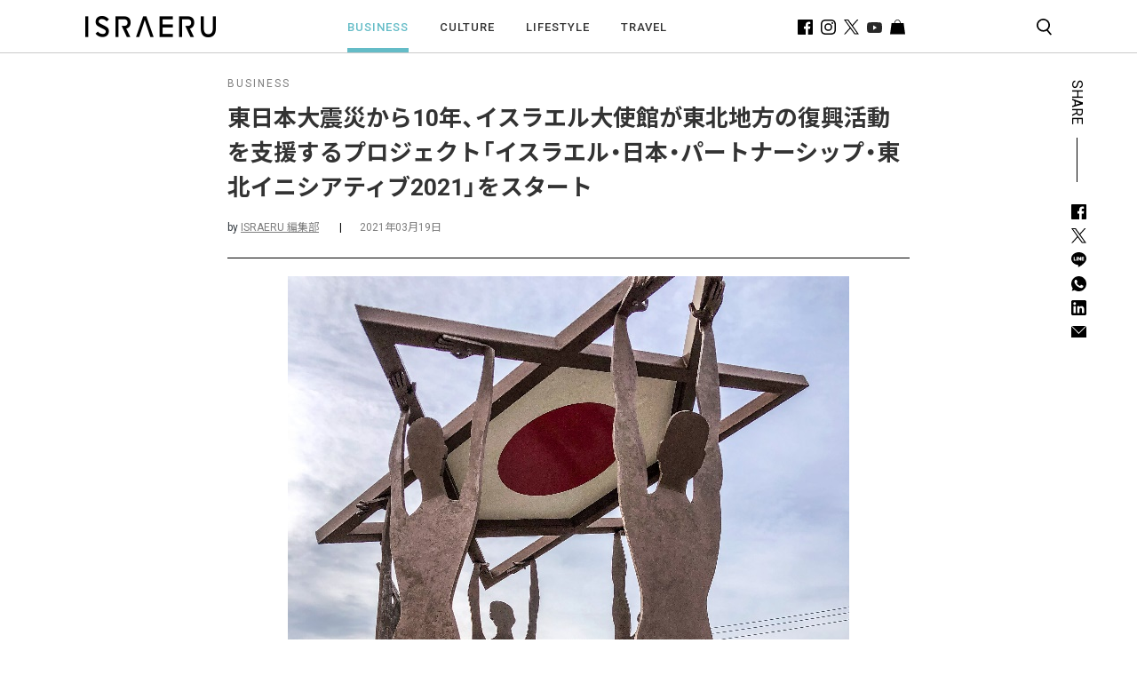

--- FILE ---
content_type: text/html; charset=UTF-8
request_url: https://israeru.jp/business/tohoku-initiative2021
body_size: 25828
content:

<!doctype html>
<html lang="ja">

<head>
    <meta charset="UTF-8">
    <meta name="viewport" content="width=device-width, initial-scale=1.0, viewport-fit=cover">
    <meta http-equiv="Content-Security-Policy" content="upgrade-insecure-requests" />
    <meta name="google-site-verification" content="TmToEoVulK53AxQCH_EkLTFESQhVQMiQTaWCsG-s99Q" />
    <link rel="profile" href="https://gmpg.org/xfn/11">
    <link rel="stylesheet" type="text/css" href="https://unpkg.com/swiper/swiper-bundle.min.css" />
    <link rel="stylesheet" type="text/css" href="//cdn.jsdelivr.net/npm/slick-carousel@1.8.1/slick/slick.css" />
    <link href="https://fonts.googleapis.com/css2?family=Noto+Sans+JP:wght@400;700&amp;display=swap" rel="stylesheet">
    <link href="https://fonts.googleapis.com/css2?family=Roboto:wght@400;500;700;900&amp;display=swap" rel="stylesheet">
    <link rel="stylesheet" href="https://cdn.jsdelivr.net/npm/yakuhanjp@3.3.1/dist/css/yakuhanjp.min.css">
    <link rel="stylesheet" href="https://stackpath.bootstrapcdn.com/bootstrap/4.4.1/css/bootstrap.min.css" integrity="sha384-Vkoo8x4CGsO3+Hhxv8T/Q5PaXtkKtu6ug5TOeNV6gBiFeWPGFN9MuhOf23Q9Ifjh" crossorigin="anonymous">
    <link rel="stylesheet" href="https://pro.fontawesome.com/releases/v5.10.0/css/all.css" integrity="sha384-AYmEC3Yw5cVb3ZcuHtOA93w35dYTsvhLPVnYs9eStHfGJvOvKxVfELGroGkvsg+p" crossorigin="anonymous" />
    <link rel="stylesheet" href="https://israeru.jp/wp-content/themes/israeru/css/main.min.css?ver=4.1.4">

    <title>東日本大震災から10年、イスラエル大使館が東北地方の復興活動を支援するプロジェクト「イスラエル・日本・パートナーシップ・東北イニシアティブ2021」をスタート</title>
    <meta name='robots' content='index, follow, max-image-preview:large, max-snippet:-1, max-video-preview:-1' />

	<!-- This site is optimized with the Yoast SEO plugin v26.4 - https://yoast.com/wordpress/plugins/seo/ -->
	<title>東日本大震災から10年、イスラエル大使館が東北地方の復興活動を支援するプロジェクト「イスラエル・日本・パートナーシップ・東北イニシアティブ2021」をスタート</title>
	<meta name="description" content="東日本大震災から10周年の節目となる今年、駐日イスラエル大使館では東北地方の復興活動を支援し、彼らの体験談を国際的に周知し、イスラエルと日本両国の人と人との友好と連帯を強化することを目的とした一連のプロジェクト「イスラエル・日本・パートナーシップ – 東北イニシアティブ2021」を開始します。" />
	<link rel="canonical" href="https://israeru.jp/business/tohoku-initiative2021/" />
	<meta property="og:locale" content="ja_JP" />
	<meta property="og:type" content="article" />
	<meta property="og:title" content="東日本大震災から10年、イスラエル大使館が東北地方の復興活動を支援するプロジェクト「イスラエル・日本・パートナーシップ・東北イニシアティブ2021」をスタート" />
	<meta property="og:description" content="東日本大震災から10周年の節目となる今年、駐日イスラエル大使館では東北地方の復興活動を支援し、彼らの体験談を国際的に周知し、イスラエルと日本両国の人と人との友好と連帯を強化することを目的とした一連のプロジェクト「イスラエル・日本・パートナーシップ – 東北イニシアティブ2021」を開始します。" />
	<meta property="og:url" content="https://israeru.jp/business/tohoku-initiative2021/" />
	<meta property="og:site_name" content="ISRAERUウェブマガジン" />
	<meta property="article:publisher" content="https://www.facebook.com/israerujp/" />
	<meta property="article:published_time" content="2021-03-19T00:00:00+00:00" />
	<meta property="og:image" content="https://israeru.jp/wp-content/uploads/2021/03/tw-12.jpg" />
	<meta property="og:image:width" content="1200" />
	<meta property="og:image:height" content="630" />
	<meta property="og:image:type" content="image/jpeg" />
	<meta name="author" content="ISRAERU 編集部" />
	<meta name="twitter:card" content="summary_large_image" />
	<meta name="twitter:image" content="https://israeru.jp/wp-content/uploads/2021/03/fb-12.jpg" />
	<meta name="twitter:creator" content="@ISRAERU_JP" />
	<meta name="twitter:site" content="@ISRAERU_JP" />
	<meta name="twitter:label1" content="執筆者" />
	<meta name="twitter:data1" content="ISRAERU 編集部" />
	<meta name="twitter:label2" content="推定読み取り時間" />
	<meta name="twitter:data2" content="1分" />
	<script type="application/ld+json" class="yoast-schema-graph">{"@context":"https://schema.org","@graph":[{"@type":"WebPage","@id":"https://israeru.jp/business/tohoku-initiative2021/","url":"https://israeru.jp/business/tohoku-initiative2021/","name":"東日本大震災から10年、イスラエル大使館が東北地方の復興活動を支援するプロジェクト「イスラエル・日本・パートナーシップ・東北イニシアティブ2021」をスタート","isPartOf":{"@id":"https://israeru.jp/#website"},"primaryImageOfPage":{"@id":"https://israeru.jp/business/tohoku-initiative2021/#primaryimage"},"image":{"@id":"https://israeru.jp/business/tohoku-initiative2021/#primaryimage"},"thumbnailUrl":"https://israeru.jp/wp-content/uploads/2021/03/thum-13.jpg","datePublished":"2021-03-19T00:00:00+00:00","author":{"@id":"https://israeru.jp/#/schema/person/9495a0ab4763575c0e63808066f5ecbe"},"description":"東日本大震災から10周年の節目となる今年、駐日イスラエル大使館では東北地方の復興活動を支援し、彼らの体験談を国際的に周知し、イスラエルと日本両国の人と人との友好と連帯を強化することを目的とした一連のプロジェクト「イスラエル・日本・パートナーシップ – 東北イニシアティブ2021」を開始します。","breadcrumb":{"@id":"https://israeru.jp/business/tohoku-initiative2021/#breadcrumb"},"inLanguage":"ja","potentialAction":[{"@type":"ReadAction","target":["https://israeru.jp/business/tohoku-initiative2021/"]}]},{"@type":"ImageObject","inLanguage":"ja","@id":"https://israeru.jp/business/tohoku-initiative2021/#primaryimage","url":"https://israeru.jp/wp-content/uploads/2021/03/thum-13.jpg","contentUrl":"https://israeru.jp/wp-content/uploads/2021/03/thum-13.jpg","width":450,"height":450},{"@type":"BreadcrumbList","@id":"https://israeru.jp/business/tohoku-initiative2021/#breadcrumb","itemListElement":[{"@type":"ListItem","position":1,"name":"Home","item":"https://israeru.jp/"},{"@type":"ListItem","position":2,"name":"東日本大震災から10年、イスラエル大使館が東北地方の復興活動を支援するプロジェクト「イスラエル・日本・パートナーシップ・東北イニシアティブ2021」をスタート"}]},{"@type":"WebSite","@id":"https://israeru.jp/#website","url":"https://israeru.jp/","name":"ISRAERUウェブマガジン","description":"あなたの知らないイスラエルが、ここにある。","potentialAction":[{"@type":"SearchAction","target":{"@type":"EntryPoint","urlTemplate":"https://israeru.jp/?s={search_term_string}"},"query-input":{"@type":"PropertyValueSpecification","valueRequired":true,"valueName":"search_term_string"}}],"inLanguage":"ja"},{"@type":"Person","@id":"https://israeru.jp/#/schema/person/9495a0ab4763575c0e63808066f5ecbe","name":"ISRAERU 編集部","image":{"@type":"ImageObject","inLanguage":"ja","@id":"https://israeru.jp/#/schema/person/image/","url":"https://israeru.jp/wp-content/uploads/2020/06/main-1-1-100x100.png","contentUrl":"https://israeru.jp/wp-content/uploads/2020/06/main-1-1-100x100.png","caption":"ISRAERU 編集部"},"description":"ISRAERUウェブマガジン編集部です。あなたの知らないイスラエルをお届けします。","url":"https://israeru.jp/author/israeru-editorial-team/"}]}</script>
	<!-- / Yoast SEO plugin. -->


<link rel='dns-prefetch' href='//fonts.googleapis.com' />
<link rel="alternate" type="application/rss+xml" title="ISRAERUウェブマガジン &raquo; フィード" href="https://israeru.jp/feed/" />
<link rel="alternate" type="application/rss+xml" title="ISRAERUウェブマガジン &raquo; コメントフィード" href="https://israeru.jp/comments/feed/" />
<link rel="alternate" type="application/rss+xml" title="ISRAERUウェブマガジン &raquo; 東日本大震災から10年、イスラエル大使館が東北地方の復興活動を支援するプロジェクト「イスラエル・日本・パートナーシップ・東北イニシアティブ2021」をスタート のコメントのフィード" href="https://israeru.jp/business/tohoku-initiative2021/feed/" />
<link rel="alternate" title="oEmbed (JSON)" type="application/json+oembed" href="https://israeru.jp/wp-json/oembed/1.0/embed?url=https%3A%2F%2Fisraeru.jp%2Fbusiness%2Ftohoku-initiative2021%2F" />
<link rel="alternate" title="oEmbed (XML)" type="text/xml+oembed" href="https://israeru.jp/wp-json/oembed/1.0/embed?url=https%3A%2F%2Fisraeru.jp%2Fbusiness%2Ftohoku-initiative2021%2F&#038;format=xml" />
<style id='wp-img-auto-sizes-contain-inline-css'>
img:is([sizes=auto i],[sizes^="auto," i]){contain-intrinsic-size:3000px 1500px}
/*# sourceURL=wp-img-auto-sizes-contain-inline-css */
</style>
<style id='wp-emoji-styles-inline-css'>

	img.wp-smiley, img.emoji {
		display: inline !important;
		border: none !important;
		box-shadow: none !important;
		height: 1em !important;
		width: 1em !important;
		margin: 0 0.07em !important;
		vertical-align: -0.1em !important;
		background: none !important;
		padding: 0 !important;
	}
/*# sourceURL=wp-emoji-styles-inline-css */
</style>
<style id='wp-block-library-inline-css'>
:root{--wp-block-synced-color:#7a00df;--wp-block-synced-color--rgb:122,0,223;--wp-bound-block-color:var(--wp-block-synced-color);--wp-editor-canvas-background:#ddd;--wp-admin-theme-color:#007cba;--wp-admin-theme-color--rgb:0,124,186;--wp-admin-theme-color-darker-10:#006ba1;--wp-admin-theme-color-darker-10--rgb:0,107,160.5;--wp-admin-theme-color-darker-20:#005a87;--wp-admin-theme-color-darker-20--rgb:0,90,135;--wp-admin-border-width-focus:2px}@media (min-resolution:192dpi){:root{--wp-admin-border-width-focus:1.5px}}.wp-element-button{cursor:pointer}:root .has-very-light-gray-background-color{background-color:#eee}:root .has-very-dark-gray-background-color{background-color:#313131}:root .has-very-light-gray-color{color:#eee}:root .has-very-dark-gray-color{color:#313131}:root .has-vivid-green-cyan-to-vivid-cyan-blue-gradient-background{background:linear-gradient(135deg,#00d084,#0693e3)}:root .has-purple-crush-gradient-background{background:linear-gradient(135deg,#34e2e4,#4721fb 50%,#ab1dfe)}:root .has-hazy-dawn-gradient-background{background:linear-gradient(135deg,#faaca8,#dad0ec)}:root .has-subdued-olive-gradient-background{background:linear-gradient(135deg,#fafae1,#67a671)}:root .has-atomic-cream-gradient-background{background:linear-gradient(135deg,#fdd79a,#004a59)}:root .has-nightshade-gradient-background{background:linear-gradient(135deg,#330968,#31cdcf)}:root .has-midnight-gradient-background{background:linear-gradient(135deg,#020381,#2874fc)}:root{--wp--preset--font-size--normal:16px;--wp--preset--font-size--huge:42px}.has-regular-font-size{font-size:1em}.has-larger-font-size{font-size:2.625em}.has-normal-font-size{font-size:var(--wp--preset--font-size--normal)}.has-huge-font-size{font-size:var(--wp--preset--font-size--huge)}.has-text-align-center{text-align:center}.has-text-align-left{text-align:left}.has-text-align-right{text-align:right}.has-fit-text{white-space:nowrap!important}#end-resizable-editor-section{display:none}.aligncenter{clear:both}.items-justified-left{justify-content:flex-start}.items-justified-center{justify-content:center}.items-justified-right{justify-content:flex-end}.items-justified-space-between{justify-content:space-between}.screen-reader-text{border:0;clip-path:inset(50%);height:1px;margin:-1px;overflow:hidden;padding:0;position:absolute;width:1px;word-wrap:normal!important}.screen-reader-text:focus{background-color:#ddd;clip-path:none;color:#444;display:block;font-size:1em;height:auto;left:5px;line-height:normal;padding:15px 23px 14px;text-decoration:none;top:5px;width:auto;z-index:100000}html :where(.has-border-color){border-style:solid}html :where([style*=border-top-color]){border-top-style:solid}html :where([style*=border-right-color]){border-right-style:solid}html :where([style*=border-bottom-color]){border-bottom-style:solid}html :where([style*=border-left-color]){border-left-style:solid}html :where([style*=border-width]){border-style:solid}html :where([style*=border-top-width]){border-top-style:solid}html :where([style*=border-right-width]){border-right-style:solid}html :where([style*=border-bottom-width]){border-bottom-style:solid}html :where([style*=border-left-width]){border-left-style:solid}html :where(img[class*=wp-image-]){height:auto;max-width:100%}:where(figure){margin:0 0 1em}html :where(.is-position-sticky){--wp-admin--admin-bar--position-offset:var(--wp-admin--admin-bar--height,0px)}@media screen and (max-width:600px){html :where(.is-position-sticky){--wp-admin--admin-bar--position-offset:0px}}

/*# sourceURL=wp-block-library-inline-css */
</style><style id='wp-block-heading-inline-css'>
h1:where(.wp-block-heading).has-background,h2:where(.wp-block-heading).has-background,h3:where(.wp-block-heading).has-background,h4:where(.wp-block-heading).has-background,h5:where(.wp-block-heading).has-background,h6:where(.wp-block-heading).has-background{padding:1.25em 2.375em}h1.has-text-align-left[style*=writing-mode]:where([style*=vertical-lr]),h1.has-text-align-right[style*=writing-mode]:where([style*=vertical-rl]),h2.has-text-align-left[style*=writing-mode]:where([style*=vertical-lr]),h2.has-text-align-right[style*=writing-mode]:where([style*=vertical-rl]),h3.has-text-align-left[style*=writing-mode]:where([style*=vertical-lr]),h3.has-text-align-right[style*=writing-mode]:where([style*=vertical-rl]),h4.has-text-align-left[style*=writing-mode]:where([style*=vertical-lr]),h4.has-text-align-right[style*=writing-mode]:where([style*=vertical-rl]),h5.has-text-align-left[style*=writing-mode]:where([style*=vertical-lr]),h5.has-text-align-right[style*=writing-mode]:where([style*=vertical-rl]),h6.has-text-align-left[style*=writing-mode]:where([style*=vertical-lr]),h6.has-text-align-right[style*=writing-mode]:where([style*=vertical-rl]){rotate:180deg}
/*# sourceURL=https://israeru.jp/wp-includes/blocks/heading/style.min.css */
</style>
<style id='wp-block-image-inline-css'>
.wp-block-image>a,.wp-block-image>figure>a{display:inline-block}.wp-block-image img{box-sizing:border-box;height:auto;max-width:100%;vertical-align:bottom}@media not (prefers-reduced-motion){.wp-block-image img.hide{visibility:hidden}.wp-block-image img.show{animation:show-content-image .4s}}.wp-block-image[style*=border-radius] img,.wp-block-image[style*=border-radius]>a{border-radius:inherit}.wp-block-image.has-custom-border img{box-sizing:border-box}.wp-block-image.aligncenter{text-align:center}.wp-block-image.alignfull>a,.wp-block-image.alignwide>a{width:100%}.wp-block-image.alignfull img,.wp-block-image.alignwide img{height:auto;width:100%}.wp-block-image .aligncenter,.wp-block-image .alignleft,.wp-block-image .alignright,.wp-block-image.aligncenter,.wp-block-image.alignleft,.wp-block-image.alignright{display:table}.wp-block-image .aligncenter>figcaption,.wp-block-image .alignleft>figcaption,.wp-block-image .alignright>figcaption,.wp-block-image.aligncenter>figcaption,.wp-block-image.alignleft>figcaption,.wp-block-image.alignright>figcaption{caption-side:bottom;display:table-caption}.wp-block-image .alignleft{float:left;margin:.5em 1em .5em 0}.wp-block-image .alignright{float:right;margin:.5em 0 .5em 1em}.wp-block-image .aligncenter{margin-left:auto;margin-right:auto}.wp-block-image :where(figcaption){margin-bottom:1em;margin-top:.5em}.wp-block-image.is-style-circle-mask img{border-radius:9999px}@supports ((-webkit-mask-image:none) or (mask-image:none)) or (-webkit-mask-image:none){.wp-block-image.is-style-circle-mask img{border-radius:0;-webkit-mask-image:url('data:image/svg+xml;utf8,<svg viewBox="0 0 100 100" xmlns="http://www.w3.org/2000/svg"><circle cx="50" cy="50" r="50"/></svg>');mask-image:url('data:image/svg+xml;utf8,<svg viewBox="0 0 100 100" xmlns="http://www.w3.org/2000/svg"><circle cx="50" cy="50" r="50"/></svg>');mask-mode:alpha;-webkit-mask-position:center;mask-position:center;-webkit-mask-repeat:no-repeat;mask-repeat:no-repeat;-webkit-mask-size:contain;mask-size:contain}}:root :where(.wp-block-image.is-style-rounded img,.wp-block-image .is-style-rounded img){border-radius:9999px}.wp-block-image figure{margin:0}.wp-lightbox-container{display:flex;flex-direction:column;position:relative}.wp-lightbox-container img{cursor:zoom-in}.wp-lightbox-container img:hover+button{opacity:1}.wp-lightbox-container button{align-items:center;backdrop-filter:blur(16px) saturate(180%);background-color:#5a5a5a40;border:none;border-radius:4px;cursor:zoom-in;display:flex;height:20px;justify-content:center;opacity:0;padding:0;position:absolute;right:16px;text-align:center;top:16px;width:20px;z-index:100}@media not (prefers-reduced-motion){.wp-lightbox-container button{transition:opacity .2s ease}}.wp-lightbox-container button:focus-visible{outline:3px auto #5a5a5a40;outline:3px auto -webkit-focus-ring-color;outline-offset:3px}.wp-lightbox-container button:hover{cursor:pointer;opacity:1}.wp-lightbox-container button:focus{opacity:1}.wp-lightbox-container button:focus,.wp-lightbox-container button:hover,.wp-lightbox-container button:not(:hover):not(:active):not(.has-background){background-color:#5a5a5a40;border:none}.wp-lightbox-overlay{box-sizing:border-box;cursor:zoom-out;height:100vh;left:0;overflow:hidden;position:fixed;top:0;visibility:hidden;width:100%;z-index:100000}.wp-lightbox-overlay .close-button{align-items:center;cursor:pointer;display:flex;justify-content:center;min-height:40px;min-width:40px;padding:0;position:absolute;right:calc(env(safe-area-inset-right) + 16px);top:calc(env(safe-area-inset-top) + 16px);z-index:5000000}.wp-lightbox-overlay .close-button:focus,.wp-lightbox-overlay .close-button:hover,.wp-lightbox-overlay .close-button:not(:hover):not(:active):not(.has-background){background:none;border:none}.wp-lightbox-overlay .lightbox-image-container{height:var(--wp--lightbox-container-height);left:50%;overflow:hidden;position:absolute;top:50%;transform:translate(-50%,-50%);transform-origin:top left;width:var(--wp--lightbox-container-width);z-index:9999999999}.wp-lightbox-overlay .wp-block-image{align-items:center;box-sizing:border-box;display:flex;height:100%;justify-content:center;margin:0;position:relative;transform-origin:0 0;width:100%;z-index:3000000}.wp-lightbox-overlay .wp-block-image img{height:var(--wp--lightbox-image-height);min-height:var(--wp--lightbox-image-height);min-width:var(--wp--lightbox-image-width);width:var(--wp--lightbox-image-width)}.wp-lightbox-overlay .wp-block-image figcaption{display:none}.wp-lightbox-overlay button{background:none;border:none}.wp-lightbox-overlay .scrim{background-color:#fff;height:100%;opacity:.9;position:absolute;width:100%;z-index:2000000}.wp-lightbox-overlay.active{visibility:visible}@media not (prefers-reduced-motion){.wp-lightbox-overlay.active{animation:turn-on-visibility .25s both}.wp-lightbox-overlay.active img{animation:turn-on-visibility .35s both}.wp-lightbox-overlay.show-closing-animation:not(.active){animation:turn-off-visibility .35s both}.wp-lightbox-overlay.show-closing-animation:not(.active) img{animation:turn-off-visibility .25s both}.wp-lightbox-overlay.zoom.active{animation:none;opacity:1;visibility:visible}.wp-lightbox-overlay.zoom.active .lightbox-image-container{animation:lightbox-zoom-in .4s}.wp-lightbox-overlay.zoom.active .lightbox-image-container img{animation:none}.wp-lightbox-overlay.zoom.active .scrim{animation:turn-on-visibility .4s forwards}.wp-lightbox-overlay.zoom.show-closing-animation:not(.active){animation:none}.wp-lightbox-overlay.zoom.show-closing-animation:not(.active) .lightbox-image-container{animation:lightbox-zoom-out .4s}.wp-lightbox-overlay.zoom.show-closing-animation:not(.active) .lightbox-image-container img{animation:none}.wp-lightbox-overlay.zoom.show-closing-animation:not(.active) .scrim{animation:turn-off-visibility .4s forwards}}@keyframes show-content-image{0%{visibility:hidden}99%{visibility:hidden}to{visibility:visible}}@keyframes turn-on-visibility{0%{opacity:0}to{opacity:1}}@keyframes turn-off-visibility{0%{opacity:1;visibility:visible}99%{opacity:0;visibility:visible}to{opacity:0;visibility:hidden}}@keyframes lightbox-zoom-in{0%{transform:translate(calc((-100vw + var(--wp--lightbox-scrollbar-width))/2 + var(--wp--lightbox-initial-left-position)),calc(-50vh + var(--wp--lightbox-initial-top-position))) scale(var(--wp--lightbox-scale))}to{transform:translate(-50%,-50%) scale(1)}}@keyframes lightbox-zoom-out{0%{transform:translate(-50%,-50%) scale(1);visibility:visible}99%{visibility:visible}to{transform:translate(calc((-100vw + var(--wp--lightbox-scrollbar-width))/2 + var(--wp--lightbox-initial-left-position)),calc(-50vh + var(--wp--lightbox-initial-top-position))) scale(var(--wp--lightbox-scale));visibility:hidden}}
/*# sourceURL=https://israeru.jp/wp-includes/blocks/image/style.min.css */
</style>
<style id='wp-block-image-theme-inline-css'>
:root :where(.wp-block-image figcaption){color:#555;font-size:13px;text-align:center}.is-dark-theme :root :where(.wp-block-image figcaption){color:#ffffffa6}.wp-block-image{margin:0 0 1em}
/*# sourceURL=https://israeru.jp/wp-includes/blocks/image/theme.min.css */
</style>
<style id='wp-block-paragraph-inline-css'>
.is-small-text{font-size:.875em}.is-regular-text{font-size:1em}.is-large-text{font-size:2.25em}.is-larger-text{font-size:3em}.has-drop-cap:not(:focus):first-letter{float:left;font-size:8.4em;font-style:normal;font-weight:100;line-height:.68;margin:.05em .1em 0 0;text-transform:uppercase}body.rtl .has-drop-cap:not(:focus):first-letter{float:none;margin-left:.1em}p.has-drop-cap.has-background{overflow:hidden}:root :where(p.has-background){padding:1.25em 2.375em}:where(p.has-text-color:not(.has-link-color)) a{color:inherit}p.has-text-align-left[style*="writing-mode:vertical-lr"],p.has-text-align-right[style*="writing-mode:vertical-rl"]{rotate:180deg}
/*# sourceURL=https://israeru.jp/wp-includes/blocks/paragraph/style.min.css */
</style>
<style id='wp-block-social-links-inline-css'>
.wp-block-social-links{background:none;box-sizing:border-box;margin-left:0;padding-left:0;padding-right:0;text-indent:0}.wp-block-social-links .wp-social-link a,.wp-block-social-links .wp-social-link a:hover{border-bottom:0;box-shadow:none;text-decoration:none}.wp-block-social-links .wp-social-link svg{height:1em;width:1em}.wp-block-social-links .wp-social-link span:not(.screen-reader-text){font-size:.65em;margin-left:.5em;margin-right:.5em}.wp-block-social-links.has-small-icon-size{font-size:16px}.wp-block-social-links,.wp-block-social-links.has-normal-icon-size{font-size:24px}.wp-block-social-links.has-large-icon-size{font-size:36px}.wp-block-social-links.has-huge-icon-size{font-size:48px}.wp-block-social-links.aligncenter{display:flex;justify-content:center}.wp-block-social-links.alignright{justify-content:flex-end}.wp-block-social-link{border-radius:9999px;display:block}@media not (prefers-reduced-motion){.wp-block-social-link{transition:transform .1s ease}}.wp-block-social-link{height:auto}.wp-block-social-link a{align-items:center;display:flex;line-height:0}.wp-block-social-link:hover{transform:scale(1.1)}.wp-block-social-links .wp-block-social-link.wp-social-link{display:inline-block;margin:0;padding:0}.wp-block-social-links .wp-block-social-link.wp-social-link .wp-block-social-link-anchor,.wp-block-social-links .wp-block-social-link.wp-social-link .wp-block-social-link-anchor svg,.wp-block-social-links .wp-block-social-link.wp-social-link .wp-block-social-link-anchor:active,.wp-block-social-links .wp-block-social-link.wp-social-link .wp-block-social-link-anchor:hover,.wp-block-social-links .wp-block-social-link.wp-social-link .wp-block-social-link-anchor:visited{color:currentColor;fill:currentColor}:where(.wp-block-social-links:not(.is-style-logos-only)) .wp-social-link{background-color:#f0f0f0;color:#444}:where(.wp-block-social-links:not(.is-style-logos-only)) .wp-social-link-amazon{background-color:#f90;color:#fff}:where(.wp-block-social-links:not(.is-style-logos-only)) .wp-social-link-bandcamp{background-color:#1ea0c3;color:#fff}:where(.wp-block-social-links:not(.is-style-logos-only)) .wp-social-link-behance{background-color:#0757fe;color:#fff}:where(.wp-block-social-links:not(.is-style-logos-only)) .wp-social-link-bluesky{background-color:#0a7aff;color:#fff}:where(.wp-block-social-links:not(.is-style-logos-only)) .wp-social-link-codepen{background-color:#1e1f26;color:#fff}:where(.wp-block-social-links:not(.is-style-logos-only)) .wp-social-link-deviantart{background-color:#02e49b;color:#fff}:where(.wp-block-social-links:not(.is-style-logos-only)) .wp-social-link-discord{background-color:#5865f2;color:#fff}:where(.wp-block-social-links:not(.is-style-logos-only)) .wp-social-link-dribbble{background-color:#e94c89;color:#fff}:where(.wp-block-social-links:not(.is-style-logos-only)) .wp-social-link-dropbox{background-color:#4280ff;color:#fff}:where(.wp-block-social-links:not(.is-style-logos-only)) .wp-social-link-etsy{background-color:#f45800;color:#fff}:where(.wp-block-social-links:not(.is-style-logos-only)) .wp-social-link-facebook{background-color:#0866ff;color:#fff}:where(.wp-block-social-links:not(.is-style-logos-only)) .wp-social-link-fivehundredpx{background-color:#000;color:#fff}:where(.wp-block-social-links:not(.is-style-logos-only)) .wp-social-link-flickr{background-color:#0461dd;color:#fff}:where(.wp-block-social-links:not(.is-style-logos-only)) .wp-social-link-foursquare{background-color:#e65678;color:#fff}:where(.wp-block-social-links:not(.is-style-logos-only)) .wp-social-link-github{background-color:#24292d;color:#fff}:where(.wp-block-social-links:not(.is-style-logos-only)) .wp-social-link-goodreads{background-color:#eceadd;color:#382110}:where(.wp-block-social-links:not(.is-style-logos-only)) .wp-social-link-google{background-color:#ea4434;color:#fff}:where(.wp-block-social-links:not(.is-style-logos-only)) .wp-social-link-gravatar{background-color:#1d4fc4;color:#fff}:where(.wp-block-social-links:not(.is-style-logos-only)) .wp-social-link-instagram{background-color:#f00075;color:#fff}:where(.wp-block-social-links:not(.is-style-logos-only)) .wp-social-link-lastfm{background-color:#e21b24;color:#fff}:where(.wp-block-social-links:not(.is-style-logos-only)) .wp-social-link-linkedin{background-color:#0d66c2;color:#fff}:where(.wp-block-social-links:not(.is-style-logos-only)) .wp-social-link-mastodon{background-color:#3288d4;color:#fff}:where(.wp-block-social-links:not(.is-style-logos-only)) .wp-social-link-medium{background-color:#000;color:#fff}:where(.wp-block-social-links:not(.is-style-logos-only)) .wp-social-link-meetup{background-color:#f6405f;color:#fff}:where(.wp-block-social-links:not(.is-style-logos-only)) .wp-social-link-patreon{background-color:#000;color:#fff}:where(.wp-block-social-links:not(.is-style-logos-only)) .wp-social-link-pinterest{background-color:#e60122;color:#fff}:where(.wp-block-social-links:not(.is-style-logos-only)) .wp-social-link-pocket{background-color:#ef4155;color:#fff}:where(.wp-block-social-links:not(.is-style-logos-only)) .wp-social-link-reddit{background-color:#ff4500;color:#fff}:where(.wp-block-social-links:not(.is-style-logos-only)) .wp-social-link-skype{background-color:#0478d7;color:#fff}:where(.wp-block-social-links:not(.is-style-logos-only)) .wp-social-link-snapchat{background-color:#fefc00;color:#fff;stroke:#000}:where(.wp-block-social-links:not(.is-style-logos-only)) .wp-social-link-soundcloud{background-color:#ff5600;color:#fff}:where(.wp-block-social-links:not(.is-style-logos-only)) .wp-social-link-spotify{background-color:#1bd760;color:#fff}:where(.wp-block-social-links:not(.is-style-logos-only)) .wp-social-link-telegram{background-color:#2aabee;color:#fff}:where(.wp-block-social-links:not(.is-style-logos-only)) .wp-social-link-threads{background-color:#000;color:#fff}:where(.wp-block-social-links:not(.is-style-logos-only)) .wp-social-link-tiktok{background-color:#000;color:#fff}:where(.wp-block-social-links:not(.is-style-logos-only)) .wp-social-link-tumblr{background-color:#011835;color:#fff}:where(.wp-block-social-links:not(.is-style-logos-only)) .wp-social-link-twitch{background-color:#6440a4;color:#fff}:where(.wp-block-social-links:not(.is-style-logos-only)) .wp-social-link-twitter{background-color:#1da1f2;color:#fff}:where(.wp-block-social-links:not(.is-style-logos-only)) .wp-social-link-vimeo{background-color:#1eb7ea;color:#fff}:where(.wp-block-social-links:not(.is-style-logos-only)) .wp-social-link-vk{background-color:#4680c2;color:#fff}:where(.wp-block-social-links:not(.is-style-logos-only)) .wp-social-link-wordpress{background-color:#3499cd;color:#fff}:where(.wp-block-social-links:not(.is-style-logos-only)) .wp-social-link-whatsapp{background-color:#25d366;color:#fff}:where(.wp-block-social-links:not(.is-style-logos-only)) .wp-social-link-x{background-color:#000;color:#fff}:where(.wp-block-social-links:not(.is-style-logos-only)) .wp-social-link-yelp{background-color:#d32422;color:#fff}:where(.wp-block-social-links:not(.is-style-logos-only)) .wp-social-link-youtube{background-color:red;color:#fff}:where(.wp-block-social-links.is-style-logos-only) .wp-social-link{background:none}:where(.wp-block-social-links.is-style-logos-only) .wp-social-link svg{height:1.25em;width:1.25em}:where(.wp-block-social-links.is-style-logos-only) .wp-social-link-amazon{color:#f90}:where(.wp-block-social-links.is-style-logos-only) .wp-social-link-bandcamp{color:#1ea0c3}:where(.wp-block-social-links.is-style-logos-only) .wp-social-link-behance{color:#0757fe}:where(.wp-block-social-links.is-style-logos-only) .wp-social-link-bluesky{color:#0a7aff}:where(.wp-block-social-links.is-style-logos-only) .wp-social-link-codepen{color:#1e1f26}:where(.wp-block-social-links.is-style-logos-only) .wp-social-link-deviantart{color:#02e49b}:where(.wp-block-social-links.is-style-logos-only) .wp-social-link-discord{color:#5865f2}:where(.wp-block-social-links.is-style-logos-only) .wp-social-link-dribbble{color:#e94c89}:where(.wp-block-social-links.is-style-logos-only) .wp-social-link-dropbox{color:#4280ff}:where(.wp-block-social-links.is-style-logos-only) .wp-social-link-etsy{color:#f45800}:where(.wp-block-social-links.is-style-logos-only) .wp-social-link-facebook{color:#0866ff}:where(.wp-block-social-links.is-style-logos-only) .wp-social-link-fivehundredpx{color:#000}:where(.wp-block-social-links.is-style-logos-only) .wp-social-link-flickr{color:#0461dd}:where(.wp-block-social-links.is-style-logos-only) .wp-social-link-foursquare{color:#e65678}:where(.wp-block-social-links.is-style-logos-only) .wp-social-link-github{color:#24292d}:where(.wp-block-social-links.is-style-logos-only) .wp-social-link-goodreads{color:#382110}:where(.wp-block-social-links.is-style-logos-only) .wp-social-link-google{color:#ea4434}:where(.wp-block-social-links.is-style-logos-only) .wp-social-link-gravatar{color:#1d4fc4}:where(.wp-block-social-links.is-style-logos-only) .wp-social-link-instagram{color:#f00075}:where(.wp-block-social-links.is-style-logos-only) .wp-social-link-lastfm{color:#e21b24}:where(.wp-block-social-links.is-style-logos-only) .wp-social-link-linkedin{color:#0d66c2}:where(.wp-block-social-links.is-style-logos-only) .wp-social-link-mastodon{color:#3288d4}:where(.wp-block-social-links.is-style-logos-only) .wp-social-link-medium{color:#000}:where(.wp-block-social-links.is-style-logos-only) .wp-social-link-meetup{color:#f6405f}:where(.wp-block-social-links.is-style-logos-only) .wp-social-link-patreon{color:#000}:where(.wp-block-social-links.is-style-logos-only) .wp-social-link-pinterest{color:#e60122}:where(.wp-block-social-links.is-style-logos-only) .wp-social-link-pocket{color:#ef4155}:where(.wp-block-social-links.is-style-logos-only) .wp-social-link-reddit{color:#ff4500}:where(.wp-block-social-links.is-style-logos-only) .wp-social-link-skype{color:#0478d7}:where(.wp-block-social-links.is-style-logos-only) .wp-social-link-snapchat{color:#fff;stroke:#000}:where(.wp-block-social-links.is-style-logos-only) .wp-social-link-soundcloud{color:#ff5600}:where(.wp-block-social-links.is-style-logos-only) .wp-social-link-spotify{color:#1bd760}:where(.wp-block-social-links.is-style-logos-only) .wp-social-link-telegram{color:#2aabee}:where(.wp-block-social-links.is-style-logos-only) .wp-social-link-threads{color:#000}:where(.wp-block-social-links.is-style-logos-only) .wp-social-link-tiktok{color:#000}:where(.wp-block-social-links.is-style-logos-only) .wp-social-link-tumblr{color:#011835}:where(.wp-block-social-links.is-style-logos-only) .wp-social-link-twitch{color:#6440a4}:where(.wp-block-social-links.is-style-logos-only) .wp-social-link-twitter{color:#1da1f2}:where(.wp-block-social-links.is-style-logos-only) .wp-social-link-vimeo{color:#1eb7ea}:where(.wp-block-social-links.is-style-logos-only) .wp-social-link-vk{color:#4680c2}:where(.wp-block-social-links.is-style-logos-only) .wp-social-link-whatsapp{color:#25d366}:where(.wp-block-social-links.is-style-logos-only) .wp-social-link-wordpress{color:#3499cd}:where(.wp-block-social-links.is-style-logos-only) .wp-social-link-x{color:#000}:where(.wp-block-social-links.is-style-logos-only) .wp-social-link-yelp{color:#d32422}:where(.wp-block-social-links.is-style-logos-only) .wp-social-link-youtube{color:red}.wp-block-social-links.is-style-pill-shape .wp-social-link{width:auto}:root :where(.wp-block-social-links .wp-social-link a){padding:.25em}:root :where(.wp-block-social-links.is-style-logos-only .wp-social-link a){padding:0}:root :where(.wp-block-social-links.is-style-pill-shape .wp-social-link a){padding-left:.6666666667em;padding-right:.6666666667em}.wp-block-social-links:not(.has-icon-color):not(.has-icon-background-color) .wp-social-link-snapchat .wp-block-social-link-label{color:#000}
/*# sourceURL=https://israeru.jp/wp-includes/blocks/social-links/style.min.css */
</style>
<link rel='stylesheet' id='wc-blocks-style-css' href='https://israeru.jp/wp-content/plugins/woocommerce/assets/client/blocks/wc-blocks.css?ver=wc-10.3.7' media='all' />
<style id='global-styles-inline-css'>
:root{--wp--preset--aspect-ratio--square: 1;--wp--preset--aspect-ratio--4-3: 4/3;--wp--preset--aspect-ratio--3-4: 3/4;--wp--preset--aspect-ratio--3-2: 3/2;--wp--preset--aspect-ratio--2-3: 2/3;--wp--preset--aspect-ratio--16-9: 16/9;--wp--preset--aspect-ratio--9-16: 9/16;--wp--preset--color--black: #000000;--wp--preset--color--cyan-bluish-gray: #abb8c3;--wp--preset--color--white: #ffffff;--wp--preset--color--pale-pink: #f78da7;--wp--preset--color--vivid-red: #cf2e2e;--wp--preset--color--luminous-vivid-orange: #ff6900;--wp--preset--color--luminous-vivid-amber: #fcb900;--wp--preset--color--light-green-cyan: #7bdcb5;--wp--preset--color--vivid-green-cyan: #00d084;--wp--preset--color--pale-cyan-blue: #8ed1fc;--wp--preset--color--vivid-cyan-blue: #0693e3;--wp--preset--color--vivid-purple: #9b51e0;--wp--preset--gradient--vivid-cyan-blue-to-vivid-purple: linear-gradient(135deg,rgb(6,147,227) 0%,rgb(155,81,224) 100%);--wp--preset--gradient--light-green-cyan-to-vivid-green-cyan: linear-gradient(135deg,rgb(122,220,180) 0%,rgb(0,208,130) 100%);--wp--preset--gradient--luminous-vivid-amber-to-luminous-vivid-orange: linear-gradient(135deg,rgb(252,185,0) 0%,rgb(255,105,0) 100%);--wp--preset--gradient--luminous-vivid-orange-to-vivid-red: linear-gradient(135deg,rgb(255,105,0) 0%,rgb(207,46,46) 100%);--wp--preset--gradient--very-light-gray-to-cyan-bluish-gray: linear-gradient(135deg,rgb(238,238,238) 0%,rgb(169,184,195) 100%);--wp--preset--gradient--cool-to-warm-spectrum: linear-gradient(135deg,rgb(74,234,220) 0%,rgb(151,120,209) 20%,rgb(207,42,186) 40%,rgb(238,44,130) 60%,rgb(251,105,98) 80%,rgb(254,248,76) 100%);--wp--preset--gradient--blush-light-purple: linear-gradient(135deg,rgb(255,206,236) 0%,rgb(152,150,240) 100%);--wp--preset--gradient--blush-bordeaux: linear-gradient(135deg,rgb(254,205,165) 0%,rgb(254,45,45) 50%,rgb(107,0,62) 100%);--wp--preset--gradient--luminous-dusk: linear-gradient(135deg,rgb(255,203,112) 0%,rgb(199,81,192) 50%,rgb(65,88,208) 100%);--wp--preset--gradient--pale-ocean: linear-gradient(135deg,rgb(255,245,203) 0%,rgb(182,227,212) 50%,rgb(51,167,181) 100%);--wp--preset--gradient--electric-grass: linear-gradient(135deg,rgb(202,248,128) 0%,rgb(113,206,126) 100%);--wp--preset--gradient--midnight: linear-gradient(135deg,rgb(2,3,129) 0%,rgb(40,116,252) 100%);--wp--preset--font-size--small: 14px;--wp--preset--font-size--medium: 23px;--wp--preset--font-size--large: 26px;--wp--preset--font-size--x-large: 42px;--wp--preset--font-size--normal: 16px;--wp--preset--font-size--huge: 37px;--wp--preset--spacing--20: 0.44rem;--wp--preset--spacing--30: 0.67rem;--wp--preset--spacing--40: 1rem;--wp--preset--spacing--50: 1.5rem;--wp--preset--spacing--60: 2.25rem;--wp--preset--spacing--70: 3.38rem;--wp--preset--spacing--80: 5.06rem;--wp--preset--shadow--natural: 6px 6px 9px rgba(0, 0, 0, 0.2);--wp--preset--shadow--deep: 12px 12px 50px rgba(0, 0, 0, 0.4);--wp--preset--shadow--sharp: 6px 6px 0px rgba(0, 0, 0, 0.2);--wp--preset--shadow--outlined: 6px 6px 0px -3px rgb(255, 255, 255), 6px 6px rgb(0, 0, 0);--wp--preset--shadow--crisp: 6px 6px 0px rgb(0, 0, 0);}:where(.is-layout-flex){gap: 0.5em;}:where(.is-layout-grid){gap: 0.5em;}body .is-layout-flex{display: flex;}.is-layout-flex{flex-wrap: wrap;align-items: center;}.is-layout-flex > :is(*, div){margin: 0;}body .is-layout-grid{display: grid;}.is-layout-grid > :is(*, div){margin: 0;}:where(.wp-block-columns.is-layout-flex){gap: 2em;}:where(.wp-block-columns.is-layout-grid){gap: 2em;}:where(.wp-block-post-template.is-layout-flex){gap: 1.25em;}:where(.wp-block-post-template.is-layout-grid){gap: 1.25em;}.has-black-color{color: var(--wp--preset--color--black) !important;}.has-cyan-bluish-gray-color{color: var(--wp--preset--color--cyan-bluish-gray) !important;}.has-white-color{color: var(--wp--preset--color--white) !important;}.has-pale-pink-color{color: var(--wp--preset--color--pale-pink) !important;}.has-vivid-red-color{color: var(--wp--preset--color--vivid-red) !important;}.has-luminous-vivid-orange-color{color: var(--wp--preset--color--luminous-vivid-orange) !important;}.has-luminous-vivid-amber-color{color: var(--wp--preset--color--luminous-vivid-amber) !important;}.has-light-green-cyan-color{color: var(--wp--preset--color--light-green-cyan) !important;}.has-vivid-green-cyan-color{color: var(--wp--preset--color--vivid-green-cyan) !important;}.has-pale-cyan-blue-color{color: var(--wp--preset--color--pale-cyan-blue) !important;}.has-vivid-cyan-blue-color{color: var(--wp--preset--color--vivid-cyan-blue) !important;}.has-vivid-purple-color{color: var(--wp--preset--color--vivid-purple) !important;}.has-black-background-color{background-color: var(--wp--preset--color--black) !important;}.has-cyan-bluish-gray-background-color{background-color: var(--wp--preset--color--cyan-bluish-gray) !important;}.has-white-background-color{background-color: var(--wp--preset--color--white) !important;}.has-pale-pink-background-color{background-color: var(--wp--preset--color--pale-pink) !important;}.has-vivid-red-background-color{background-color: var(--wp--preset--color--vivid-red) !important;}.has-luminous-vivid-orange-background-color{background-color: var(--wp--preset--color--luminous-vivid-orange) !important;}.has-luminous-vivid-amber-background-color{background-color: var(--wp--preset--color--luminous-vivid-amber) !important;}.has-light-green-cyan-background-color{background-color: var(--wp--preset--color--light-green-cyan) !important;}.has-vivid-green-cyan-background-color{background-color: var(--wp--preset--color--vivid-green-cyan) !important;}.has-pale-cyan-blue-background-color{background-color: var(--wp--preset--color--pale-cyan-blue) !important;}.has-vivid-cyan-blue-background-color{background-color: var(--wp--preset--color--vivid-cyan-blue) !important;}.has-vivid-purple-background-color{background-color: var(--wp--preset--color--vivid-purple) !important;}.has-black-border-color{border-color: var(--wp--preset--color--black) !important;}.has-cyan-bluish-gray-border-color{border-color: var(--wp--preset--color--cyan-bluish-gray) !important;}.has-white-border-color{border-color: var(--wp--preset--color--white) !important;}.has-pale-pink-border-color{border-color: var(--wp--preset--color--pale-pink) !important;}.has-vivid-red-border-color{border-color: var(--wp--preset--color--vivid-red) !important;}.has-luminous-vivid-orange-border-color{border-color: var(--wp--preset--color--luminous-vivid-orange) !important;}.has-luminous-vivid-amber-border-color{border-color: var(--wp--preset--color--luminous-vivid-amber) !important;}.has-light-green-cyan-border-color{border-color: var(--wp--preset--color--light-green-cyan) !important;}.has-vivid-green-cyan-border-color{border-color: var(--wp--preset--color--vivid-green-cyan) !important;}.has-pale-cyan-blue-border-color{border-color: var(--wp--preset--color--pale-cyan-blue) !important;}.has-vivid-cyan-blue-border-color{border-color: var(--wp--preset--color--vivid-cyan-blue) !important;}.has-vivid-purple-border-color{border-color: var(--wp--preset--color--vivid-purple) !important;}.has-vivid-cyan-blue-to-vivid-purple-gradient-background{background: var(--wp--preset--gradient--vivid-cyan-blue-to-vivid-purple) !important;}.has-light-green-cyan-to-vivid-green-cyan-gradient-background{background: var(--wp--preset--gradient--light-green-cyan-to-vivid-green-cyan) !important;}.has-luminous-vivid-amber-to-luminous-vivid-orange-gradient-background{background: var(--wp--preset--gradient--luminous-vivid-amber-to-luminous-vivid-orange) !important;}.has-luminous-vivid-orange-to-vivid-red-gradient-background{background: var(--wp--preset--gradient--luminous-vivid-orange-to-vivid-red) !important;}.has-very-light-gray-to-cyan-bluish-gray-gradient-background{background: var(--wp--preset--gradient--very-light-gray-to-cyan-bluish-gray) !important;}.has-cool-to-warm-spectrum-gradient-background{background: var(--wp--preset--gradient--cool-to-warm-spectrum) !important;}.has-blush-light-purple-gradient-background{background: var(--wp--preset--gradient--blush-light-purple) !important;}.has-blush-bordeaux-gradient-background{background: var(--wp--preset--gradient--blush-bordeaux) !important;}.has-luminous-dusk-gradient-background{background: var(--wp--preset--gradient--luminous-dusk) !important;}.has-pale-ocean-gradient-background{background: var(--wp--preset--gradient--pale-ocean) !important;}.has-electric-grass-gradient-background{background: var(--wp--preset--gradient--electric-grass) !important;}.has-midnight-gradient-background{background: var(--wp--preset--gradient--midnight) !important;}.has-small-font-size{font-size: var(--wp--preset--font-size--small) !important;}.has-medium-font-size{font-size: var(--wp--preset--font-size--medium) !important;}.has-large-font-size{font-size: var(--wp--preset--font-size--large) !important;}.has-x-large-font-size{font-size: var(--wp--preset--font-size--x-large) !important;}
/*# sourceURL=global-styles-inline-css */
</style>

<style id='classic-theme-styles-inline-css'>
/*! This file is auto-generated */
.wp-block-button__link{color:#fff;background-color:#32373c;border-radius:9999px;box-shadow:none;text-decoration:none;padding:calc(.667em + 2px) calc(1.333em + 2px);font-size:1.125em}.wp-block-file__button{background:#32373c;color:#fff;text-decoration:none}
/*# sourceURL=/wp-includes/css/classic-themes.min.css */
</style>
<link rel='stylesheet' id='storefront-gutenberg-blocks-css' href='https://israeru.jp/wp-content/themes/israeru/assets/css/base/gutenberg-blocks.css?ver=6.9' media='all' />
<style id='storefront-gutenberg-blocks-inline-css'>

				.wp-block-button__link:not(.has-text-color) {
					/* color: #333333; */
				}

				.wp-block-button__link:not(.has-text-color):hover,
				.wp-block-button__link:not(.has-text-color):focus,
				.wp-block-button__link:not(.has-text-color):active {
				/* 	color: #333333; */
				}

				.wp-block-button__link:not(.has-background) {
					/* background-color: #eeeeee; */
				}

				.wp-block-button__link:not(.has-background):hover,
				.wp-block-button__link:not(.has-background):focus,
				.wp-block-button__link:not(.has-background):active {
				/* 	border-color: #d5d5d5;
					background-color: #d5d5d5; */
				}

				.wp-block-quote footer,
				.wp-block-quote cite,
				.wp-block-quote__citation {
					color: #6d6d6d;
				}

				.wp-block-pullquote cite,
				.wp-block-pullquote footer,
				.wp-block-pullquote__citation {
					color: #6d6d6d;
				}

				.wp-block-image figcaption {
					color: #6d6d6d;
				}

				.wp-block-separator.is-style-dots::before {
					color: #333333;
				}

				.wp-block-file a.wp-block-file__button {
					color: #333333;
					background-color: #eeeeee;
					border-color: #eeeeee;
				}

				.wp-block-file a.wp-block-file__button:hover,
				.wp-block-file a.wp-block-file__button:focus,
				.wp-block-file a.wp-block-file__button:active {
					color: #333333;
					background-color: #d5d5d5;
				}

				.wp-block-code,
				.wp-block-preformatted pre {
					color: #6d6d6d;
				}

				.wp-block-table:not( .has-background ):not( .is-style-stripes ) tbody tr:nth-child(2n) td {
					background-color: #fdfdfd;
				}

				.wp-block-cover .wp-block-cover__inner-container h1,
				.wp-block-cover .wp-block-cover__inner-container h2,
				.wp-block-cover .wp-block-cover__inner-container h3,
				.wp-block-cover .wp-block-cover__inner-container h4,
				.wp-block-cover .wp-block-cover__inner-container h5,
				.wp-block-cover .wp-block-cover__inner-container h6 {
					color: #000000;
				}
			
/*# sourceURL=storefront-gutenberg-blocks-inline-css */
</style>
<link rel='stylesheet' id='contact-form-7-css' href='https://israeru.jp/wp-content/plugins/contact-form-7/includes/css/styles.css?ver=6.1.3' media='all' />
<link rel='stylesheet' id='wp-video-popup-css' href='https://israeru.jp/wp-content/plugins/responsive-youtube-vimeo-popup/assets/css/wp-video-popup.css?ver=2.10.3' media='all' />
<link rel='stylesheet' id='toc-screen-css' href='https://israeru.jp/wp-content/plugins/table-of-contents-plus/screen.min.css?ver=2411.1' media='all' />
<style id='woocommerce-inline-inline-css'>
.woocommerce form .form-row .required { visibility: visible; }
/*# sourceURL=woocommerce-inline-inline-css */
</style>
<link rel='stylesheet' id='ppress-frontend-css' href='https://israeru.jp/wp-content/plugins/wp-user-avatar/assets/css/frontend.min.css?ver=4.16.7' media='all' />
<link rel='stylesheet' id='ppress-flatpickr-css' href='https://israeru.jp/wp-content/plugins/wp-user-avatar/assets/flatpickr/flatpickr.min.css?ver=4.16.7' media='all' />
<link rel='stylesheet' id='ppress-select2-css' href='https://israeru.jp/wp-content/plugins/wp-user-avatar/assets/select2/select2.min.css?ver=6.9' media='all' />
<link rel='stylesheet' id='wcpv-frontend-styles-css' href='https://israeru.jp/wp-content/plugins/woocommerce-product-vendors/assets/css/wcpv-frontend-styles.css?ver=2.1.43' media='all' />
<link rel='stylesheet' id='woo-variation-swatches-css' href='https://israeru.jp/wp-content/plugins/woo-variation-swatches/assets/css/frontend.min.css?ver=1759132350' media='all' />
<style id='woo-variation-swatches-inline-css'>
:root {
--wvs-tick:url("data:image/svg+xml;utf8,%3Csvg filter='drop-shadow(0px 0px 2px rgb(0 0 0 / .8))' xmlns='http://www.w3.org/2000/svg'  viewBox='0 0 30 30'%3E%3Cpath fill='none' stroke='%23ffffff' stroke-linecap='round' stroke-linejoin='round' stroke-width='4' d='M4 16L11 23 27 7'/%3E%3C/svg%3E");

--wvs-cross:url("data:image/svg+xml;utf8,%3Csvg filter='drop-shadow(0px 0px 5px rgb(255 255 255 / .6))' xmlns='http://www.w3.org/2000/svg' width='72px' height='72px' viewBox='0 0 24 24'%3E%3Cpath fill='none' stroke='%23ff0000' stroke-linecap='round' stroke-width='0.6' d='M5 5L19 19M19 5L5 19'/%3E%3C/svg%3E");
--wvs-single-product-item-width:30px;
--wvs-single-product-item-height:30px;
--wvs-single-product-item-font-size:16px}
/*# sourceURL=woo-variation-swatches-inline-css */
</style>
<link rel='stylesheet' id='yith-infs-style-css' href='https://israeru.jp/wp-content/plugins/yith-infinite-scrolling/assets/css/frontend.css?ver=2.3.1' media='all' />
<link rel='stylesheet' id='brands-styles-css' href='https://israeru.jp/wp-content/plugins/woocommerce/assets/css/brands.css?ver=10.3.7' media='all' />
<link rel='stylesheet' id='israeru-style-css' href='https://israeru.jp/wp-content/themes/israeru/style.css?ver=1.0.0' media='all' />
<link rel='stylesheet' id='israeru-woocommerce-style-css' href='https://israeru.jp/wp-content/themes/israeru/woocommerce.css?ver=1.0.0' media='all' />
<style id='israeru-woocommerce-style-inline-css'>
@font-face {
			font-family: "star";
			src: url("https://israeru.jp/wp-content/plugins/woocommerce/assets/fonts/star.eot");
			src: url("https://israeru.jp/wp-content/plugins/woocommerce/assets/fonts/star.eot?#iefix") format("embedded-opentype"),
				url("https://israeru.jp/wp-content/plugins/woocommerce/assets/fonts/star.woff") format("woff"),
				url("https://israeru.jp/wp-content/plugins/woocommerce/assets/fonts/star.ttf") format("truetype"),
				url("https://israeru.jp/wp-content/plugins/woocommerce/assets/fonts/star.svg#star") format("svg");
			font-weight: normal;
			font-style: normal;
		}
/*# sourceURL=israeru-woocommerce-style-inline-css */
</style>
<link rel='stylesheet' id='storefront-style-css' href='https://israeru.jp/wp-content/themes/israeru/style.css?ver=6.9' media='all' />
<style id='storefront-style-inline-css'>

			.main-navigation ul li a,
			.site-title a,
			ul.menu li a,
			.site-branding h1 a,
			button.menu-toggle,
			button.menu-toggle:hover,
			.handheld-navigation .dropdown-toggle {
				color: #333333;
			}

			button.menu-toggle,
			button.menu-toggle:hover {
				border-color: #333333;
			}

			.main-navigation ul li a:hover,
			.main-navigation ul li:hover > a,
			.site-title a:hover,
			.site-header ul.menu li.current-menu-item > a {
				color: #747474;
			}

		/* 	table:not( .has-background ) th {
				background-color: #f8f8f8;
			} */

		/* 	table:not( .has-background ) tbody td {
				background-color: #fdfdfd;
			} */

		/* 	table:not( .has-background ) tbody tr:nth-child(2n) td,
			fieldset,
			fieldset legend {
				background-color: #fbfbfb;
			} */

			.site-header,
			.secondary-navigation ul ul,
			.main-navigation ul.menu > li.menu-item-has-children:after,
			.secondary-navigation ul.menu ul,
			.storefront-handheld-footer-bar,
			.storefront-handheld-footer-bar ul li > a,
			.storefront-handheld-footer-bar ul li.search .site-search,
			button.menu-toggle,
			button.menu-toggle:hover {
				background-color: #ffffff;
			}

			p.site-description,
			.site-header,
			.storefront-handheld-footer-bar {
				color: #404040;
			}

			button.menu-toggle:after,
			button.menu-toggle:before,
			button.menu-toggle span:before {
				background-color: #333333;
			}

			h1, h2, h3, h4, h5, h6, .wc-block-grid__product-title {
				color: #333333;
			}

			.widget h1 {
				border-bottom-color: #333333;
			}

			/* body,
			.secondary-navigation a {
				color: #6d6d6d;
			} */

			.widget-area .widget a,
			.hentry .entry-header .posted-on a,
			.hentry .entry-header .post-author a,
			.hentry .entry-header .post-comments a,
			.hentry .entry-header .byline a {
				color: #727272;
			}


			a:focus,
			button:focus,
			.button.alt:focus,
			input:focus,
			textarea:focus,
			input[type="button"]:focus,
			input[type="reset"]:focus,
			input[type="submit"]:focus,
			input[type="email"]:focus,
			input[type="tel"]:focus,
			input[type="url"]:focus,
			input[type="password"]:focus,
			input[type="search"]:focus {
				outline-color: ;
			}

		/* 	button, input[type="button"], input[type="reset"], input[type="submit"], .button, .widget a.button {
				background-color: #eeeeee;
				border-color: #eeeeee;
				color: #333333;
			} */

			button:hover, input[type="button"]:hover, input[type="reset"]:hover, input[type="submit"]:hover, .button:hover, .widget a.button:hover {
				background-color: #d5d5d5;
				border-color: #d5d5d5;
				color: #333333;
			}

			button.alt, input[type="button"].alt, input[type="reset"].alt, input[type="submit"].alt, .button.alt, .widget-area .widget a.button.alt {
				background-color: #333333;
				border-color: #333333;
				color: #ffffff;
			}

			button.alt:hover, input[type="button"].alt:hover, input[type="reset"].alt:hover, input[type="submit"].alt:hover, .button.alt:hover, .widget-area .widget a.button.alt:hover {
				background-color: #1a1a1a;
				border-color: #1a1a1a;
				color: #ffffff;
			}

			.pagination .page-numbers li .page-numbers.current {
				background-color: #e6e6e6;
				color: #636363;
			}

			#comments .comment-list .comment-content .comment-text {
				background-color: #f8f8f8;
			}

			.site-footer {
				background-color: #f0f0f0;
				color: #6d6d6d;
			}

			.site-footer a:not(.button):not(.components-button) {
				color: #333333;
			}

			.site-footer .storefront-handheld-footer-bar a:not(.button):not(.components-button) {
				color: #333333;
			}

			.site-footer h1, .site-footer h2, .site-footer h3, .site-footer h4, .site-footer h5, .site-footer h6, .site-footer .widget .widget-title, .site-footer .widget .widgettitle {
				color: #333333;
			}

			.page-template-template-homepage.has-post-thumbnail .type-page.has-post-thumbnail .entry-title {
				color: #000000;
			}

			.page-template-template-homepage.has-post-thumbnail .type-page.has-post-thumbnail .entry-content {
				color: #000000;
			}

			@media screen and ( min-width: 768px ) {
				.secondary-navigation ul.menu a:hover {
					color: #595959;
				}

				.secondary-navigation ul.menu a {
					color: #404040;
				}

				.main-navigation ul.menu ul.sub-menu,
				.main-navigation ul.nav-menu ul.children {
					background-color: #f0f0f0;
				}

				.site-header {
					border-bottom-color: #f0f0f0;
				}
			}
/*# sourceURL=storefront-style-inline-css */
</style>
<link rel='stylesheet' id='storefront-icons-css' href='https://israeru.jp/wp-content/themes/israeru/assets/css/base/icons.css?ver=6.9' media='all' />
<link rel='stylesheet' id='storefront-fonts-css' href='https://fonts.googleapis.com/css?family=Source+Sans+Pro:400,300,300italic,400italic,600,700,900&#038;subset=latin%2Clatin-ext' media='all' />
<link rel='stylesheet' id='storefront-woocommerce-style-css' href='https://israeru.jp/wp-content/themes/israeru/assets/css/woocommerce/woocommerce.css?ver=6.9' media='all' />
<style id='storefront-woocommerce-style-inline-css'>

			a.cart-contents,
			.site-header-cart .widget_shopping_cart a {
				color: #333333;
			}

			a.cart-contents:hover,
			.site-header-cart .widget_shopping_cart a:hover,
			.site-header-cart:hover > li > a {
				color: #747474;
			}

			table.cart td.product-remove,
			table.cart td.actions {
				border-top-color: #ffffff;
			}

			.storefront-handheld-footer-bar ul li.cart .count {
				background-color: #333333;
				color: #ffffff;
				border-color: #ffffff;
			}

			.woocommerce-tabs ul.tabs li.active a,
			ul.products li.product .price,
			.onsale,
			.wc-block-grid__product-onsale,
			.widget_search form:before,
			.widget_product_search form:before {
				color: #64bcc7;
			}

			.woocommerce-breadcrumb a,
			a.woocommerce-review-link,
			.product_meta a {
				color: #727272;
			}

			.wc-block-grid__product-onsale,
			.onsale {
				border-color: #6d6d6d;
			}

			.star-rating span:before,
			.quantity .plus, .quantity .minus,
			p.stars a:hover:after,
			p.stars a:after,
			.star-rating span:before,
			#payment .payment_methods li input[type=radio]:first-child:checked+label:before {
				color: ;
			}

			.widget_price_filter .ui-slider .ui-slider-range,
			.widget_price_filter .ui-slider .ui-slider-handle {
				background-color: ;
			}

			.order_details {
				background-color: #f8f8f8;
			}

			.order_details > li {
				border-bottom: 1px dotted #e3e3e3;
			}

			.order_details:before,
			.order_details:after {
				background: -webkit-linear-gradient(transparent 0,transparent 0),-webkit-linear-gradient(135deg,#f8f8f8 33.33%,transparent 33.33%),-webkit-linear-gradient(45deg,#f8f8f8 33.33%,transparent 33.33%)
			}

			#order_review {
				background-color: #ffffff;
			}

			#payment .payment_methods > li .payment_box,
			#payment .place-order {
				background-color: #fafafa;
			}

			#payment .payment_methods > li:not(.woocommerce-notice) {
				background-color: #f5f5f5;
			}

			#payment .payment_methods > li:not(.woocommerce-notice):hover {
				background-color: #f0f0f0;
			}

			.woocommerce-pagination .page-numbers li .page-numbers.current {
				background-color: #e6e6e6;
				color: #636363;
			}

			.wc-block-grid__product-onsale,
			.onsale,
			.woocommerce-pagination .page-numbers li .page-numbers:not(.current) {
				color: #6d6d6d;
			}

			p.stars a:before,
			p.stars a:hover~a:before,
			p.stars.selected a.active~a:before {
				color: #6d6d6d;
			}

			p.stars.selected a.active:before,
			p.stars:hover a:before,
			p.stars.selected a:not(.active):before,
			p.stars.selected a.active:before {
				color: ;
			}

			.single-product div.product .woocommerce-product-gallery .woocommerce-product-gallery__trigger {
				background-color: #eeeeee;
				color: #333333;
			}

			.single-product div.product .woocommerce-product-gallery .woocommerce-product-gallery__trigger:hover {
				background-color: #d5d5d5;
				border-color: #d5d5d5;
				color: #333333;
			}

			.button.added_to_cart:focus,
			.button.wc-forward:focus {
				outline-color: ;
			}

			.added_to_cart,
			.site-header-cart .widget_shopping_cart a.button,
			.wc-block-grid__products .wc-block-grid__product .wp-block-button__link {
				background-color: #eeeeee;
				border-color: #eeeeee;
				color: #333333;
			}

			.added_to_cart:hover,
			.site-header-cart .widget_shopping_cart a.button:hover,
			.wc-block-grid__products .wc-block-grid__product .wp-block-button__link:hover {
				background-color: #d5d5d5;
				border-color: #d5d5d5;
				color: #333333;
			}

			.added_to_cart.alt, .added_to_cart, .widget a.button.checkout {
				background-color: #333333;
				border-color: #333333;
				color: #ffffff;
			}

			.added_to_cart.alt:hover, .added_to_cart:hover, .widget a.button.checkout:hover {
				background-color: #1a1a1a;
				border-color: #1a1a1a;
				color: #ffffff;
			}

			.button.loading {
				color: #eeeeee;
			}

			.button.loading:hover {
				background-color: #eeeeee;
			}

			.button.loading:after {
				color: #333333;
			}

			@media screen and ( min-width: 768px ) {
				.site-header-cart .widget_shopping_cart,
				.site-header .product_list_widget li .quantity {
					color: #404040;
				}

				.site-header-cart .widget_shopping_cart .buttons,
				.site-header-cart .widget_shopping_cart .total {
					background-color: #f5f5f5;
				}

				.site-header-cart .widget_shopping_cart {
					background-color: #f0f0f0;
				}
			}
				.storefront-product-pagination a {
					color: #6d6d6d;
					background-color: #ffffff;
				}
				.storefront-sticky-add-to-cart {
					color: #6d6d6d;
					background-color: #ffffff;
				}

				.storefront-sticky-add-to-cart a:not(.button) {
					color: #333333;
				}
/*# sourceURL=storefront-woocommerce-style-inline-css */
</style>
<link rel='stylesheet' id='storefront-woocommerce-brands-style-css' href='https://israeru.jp/wp-content/themes/israeru/assets/css/woocommerce/extensions/brands.css?ver=6.9' media='all' />
<script src="https://israeru.jp/wp-includes/js/jquery/jquery.min.js?ver=3.7.1" id="jquery-core-js"></script>
<script src="https://israeru.jp/wp-includes/js/jquery/jquery-migrate.min.js?ver=3.4.1" id="jquery-migrate-js"></script>
<script src="https://israeru.jp/wp-content/plugins/woocommerce/assets/js/jquery-blockui/jquery.blockUI.min.js?ver=2.7.0-wc.10.3.7" id="wc-jquery-blockui-js" data-wp-strategy="defer"></script>
<script id="wc-add-to-cart-js-extra">
var wc_add_to_cart_params = {"ajax_url":"/wp-admin/admin-ajax.php","wc_ajax_url":"/?wc-ajax=%%endpoint%%","i18n_view_cart":"\u304a\u8cb7\u3044\u7269\u30ab\u30b4\u3092\u8868\u793a","cart_url":"https://israeru.jp/marketplace/cart/","is_cart":"","cart_redirect_after_add":"no"};
//# sourceURL=wc-add-to-cart-js-extra
</script>
<script src="https://israeru.jp/wp-content/plugins/woocommerce/assets/js/frontend/add-to-cart.min.js?ver=10.3.7" id="wc-add-to-cart-js" defer data-wp-strategy="defer"></script>
<script src="https://israeru.jp/wp-content/plugins/woocommerce/assets/js/js-cookie/js.cookie.min.js?ver=2.1.4-wc.10.3.7" id="wc-js-cookie-js" defer data-wp-strategy="defer"></script>
<script id="woocommerce-js-extra">
var woocommerce_params = {"ajax_url":"/wp-admin/admin-ajax.php","wc_ajax_url":"/?wc-ajax=%%endpoint%%","i18n_password_show":"\u30d1\u30b9\u30ef\u30fc\u30c9\u3092\u8868\u793a","i18n_password_hide":"\u30d1\u30b9\u30ef\u30fc\u30c9\u3092\u96a0\u3059"};
//# sourceURL=woocommerce-js-extra
</script>
<script src="https://israeru.jp/wp-content/plugins/woocommerce/assets/js/frontend/woocommerce.min.js?ver=10.3.7" id="woocommerce-js" defer data-wp-strategy="defer"></script>
<script src="https://israeru.jp/wp-content/plugins/wp-user-avatar/assets/flatpickr/flatpickr.min.js?ver=4.16.7" id="ppress-flatpickr-js"></script>
<script src="https://israeru.jp/wp-content/plugins/wp-user-avatar/assets/select2/select2.min.js?ver=4.16.7" id="ppress-select2-js"></script>
<script id="wcpv-frontend-scripts-js-extra">
var wcpv_registration_local = {"ajaxurl":"https://israeru.jp/wp-admin/admin-ajax.php","ajaxRegistrationNonce":"0b0ace9045","success":"Your request has been submitted.  You will be contacted shortly."};
//# sourceURL=wcpv-frontend-scripts-js-extra
</script>
<script src="https://israeru.jp/wp-content/plugins/woocommerce-product-vendors/assets/js/wcpv-frontend-scripts.min.js?ver=2.1.43" id="wcpv-frontend-scripts-js"></script>
<script id="kk-script-js-extra">
var fetchCartItems = {"ajax_url":"https://israeru.jp/wp-admin/admin-ajax.php","action":"kk_wc_fetchcartitems","nonce":"b751b0dce0","currency":"JPY"};
//# sourceURL=kk-script-js-extra
</script>
<script src="https://israeru.jp/wp-content/plugins/kliken-marketing-for-google/assets/kk-script.js?ver=6.9" id="kk-script-js"></script>
<script id="my_loadmore-js-extra">
var ajax_loadmore_params = {"ajaxurl":"https://israeru.jp/wp-admin/admin-ajax.php","posts":"{\"page\":0,\"name\":\"tohoku-initiative2021\",\"category_name\":\"business\",\"error\":\"\",\"m\":\"\",\"p\":0,\"post_parent\":\"\",\"subpost\":\"\",\"subpost_id\":\"\",\"attachment\":\"\",\"attachment_id\":0,\"pagename\":\"\",\"page_id\":0,\"second\":\"\",\"minute\":\"\",\"hour\":\"\",\"day\":0,\"monthnum\":0,\"year\":0,\"w\":0,\"tag\":\"\",\"cat\":\"\",\"tag_id\":\"\",\"author\":\"\",\"author_name\":\"\",\"feed\":\"\",\"tb\":\"\",\"paged\":0,\"meta_key\":\"\",\"meta_value\":\"\",\"preview\":\"\",\"s\":\"\",\"sentence\":\"\",\"title\":\"\",\"fields\":\"all\",\"menu_order\":\"\",\"embed\":\"\",\"category__in\":[],\"category__not_in\":[],\"category__and\":[],\"post__in\":[],\"post__not_in\":[],\"post_name__in\":[],\"tag__in\":[],\"tag__not_in\":[],\"tag__and\":[],\"tag_slug__in\":[],\"tag_slug__and\":[],\"post_parent__in\":[],\"post_parent__not_in\":[],\"author__in\":[],\"author__not_in\":[],\"search_columns\":[],\"ignore_sticky_posts\":false,\"suppress_filters\":false,\"cache_results\":true,\"update_post_term_cache\":true,\"update_menu_item_cache\":false,\"lazy_load_term_meta\":true,\"update_post_meta_cache\":true,\"post_type\":\"\",\"posts_per_page\":6,\"nopaging\":false,\"comments_per_page\":\"50\",\"no_found_rows\":false,\"order\":\"DESC\"}","current_page":"0","order":"DESC","max_page":"0"};
//# sourceURL=my_loadmore-js-extra
</script>
<script src="https://israeru.jp/wp-content/themes/israeru/src/js/myloadmore.js?ver=6.9" id="my_loadmore-js"></script>
<link rel="https://api.w.org/" href="https://israeru.jp/wp-json/" /><link rel="alternate" title="JSON" type="application/json" href="https://israeru.jp/wp-json/wp/v2/posts/15082" /><link rel="EditURI" type="application/rsd+xml" title="RSD" href="https://israeru.jp/xmlrpc.php?rsd" />
<meta name="generator" content="WordPress 6.9" />
<meta name="generator" content="WooCommerce 10.3.7" />
<link rel='shortlink' href='https://israeru.jp/?p=15082' />
        <noscript>
            <style>
                #the-preloader-element { display: none !important; }
            </style>
        </noscript>
        
<script type="text/javascript">
	var _swaMa=["853300113"];"undefined"==typeof sw&&!function(e,s,a){function t(){for(;o[0]&&"loaded"==o[0][d];)i=o.shift(),i[w]=!c.parentNode.insertBefore(i,c)}for(var r,n,i,o=[],c=e.scripts[0],w="onreadystatechange",d="readyState";r=a.shift();)n=e.createElement(s),"async"in c?(n.async=!1,e.head.appendChild(n)):c[d]?(o.push(n),n[w]=t):e.write("<"+s+' src="'+r+'" defer></'+s+">"),n.src=r}(document,"script",["//analytics.sitewit.com/v3/"+_swaMa[0]+"/sw.js"]);
</script>
	<meta name="google-site-verification" content="TmToEoVulK53AxQCH_EkLTFESQhVQMiQTaWCsG-s99Q" />
	<noscript><style>.woocommerce-product-gallery{ opacity: 1 !important; }</style></noscript>
	<!-- Google Tag Manager -->
<script>(function(w,d,s,l,i){w[l]=w[l]||[];w[l].push({'gtm.start':
new Date().getTime(),event:'gtm.js'});var f=d.getElementsByTagName(s)[0],
j=d.createElement(s),dl=l!='dataLayer'?'&l='+l:'';j.async=true;j.src=
'https://www.googletagmanager.com/gtm.js?id='+i+dl;f.parentNode.insertBefore(j,f);
})(window,document,'script','dataLayer','GTM-W5QS238');</script>
<!-- End Google Tag Manager -->

<meta name="google-site-verification" content="TmToEoVulK53AxQCH_EkLTFESQhVQMiQTaWCsG-s99Q" />


<meta name="facebook-domain-verification" content="e8sbebtkwykl7z19lrgx0mmtjmkkh4" />

<script type="text/javascript" async src="https://widgets.outbrain.com/outbrain.js"></script>

<style type="text/css">.wpgs-for .slick-arrow::before,.wpgs-nav .slick-prev::before, .wpgs-nav .slick-next::before{color:#000;}.fancybox-bg{background-color:rgba(10,0,0,0.75);}.fancybox-caption,.fancybox-infobar{color:#fff;}.wpgs-nav .slick-slide{border-color:transparent}.wpgs-nav .slick-current{border-color:#000}.wpgs-video-wrapper{min-height:500px;}</style><link rel="icon" href="https://israeru.jp/wp-content/uploads/2020/07/cropped-israeru_2_favicon-32x32.jpg" sizes="32x32" />
<link rel="icon" href="https://israeru.jp/wp-content/uploads/2020/07/cropped-israeru_2_favicon-192x192.jpg" sizes="192x192" />
<link rel="apple-touch-icon" href="https://israeru.jp/wp-content/uploads/2020/07/cropped-israeru_2_favicon-180x180.jpg" />
<meta name="msapplication-TileImage" content="https://israeru.jp/wp-content/uploads/2020/07/cropped-israeru_2_favicon-270x270.jpg" />
</head>

<!-- IF WOOCOMMERCE PAGE - SHOW CURRENCY SWITCHER -->
<!-- END - IF WOOCOMMERCE PAGE - SHOW CURRENCY SWITCHER -->

<body  class="wp-singular post-template-default single single-post postid-15082 single-format-standard wp-embed-responsive wp-theme-israeru theme-israeru woocommerce-no-js woo-variation-swatches wvs-behavior-blur wvs-theme-israeru wvs-show-label wvs-tooltip no-sidebar woocommerce-active group-blog storefront-full-width-content storefront-align-wide right-sidebar">
<!-- Google Tag Manager (noscript) -->
<noscript><iframe src="https://www.googletagmanager.com/ns.html?id=GTM-W5QS238"
height="0" width="0" style="display:none;visibility:hidden"></iframe></noscript>
<!-- End Google Tag Manager (noscript) -->

    <div id="wptime-plugin-preloader"></div>

    <div class="wrapper" >

        
            
            <!-- <header class="header" id="header">
                <div class="header__bg">
                    <a href="">
                        <img src="" class="img-fulid header-image-desktop" alt="logo" />
                        <img src="" class="img-fulid header-image-mobile" alt="logo" />
                    </a>
                </div>
            </header> -->

            <div id="pc-sticky-nav-con">
                <div class="navigation-pc" id="pc-sticky-nav" style="line-height:6rem;">
                    <div class="navigation-pc__inner">
                        <div class="navigation-pc__brand">
                            <a href="https://israeru.jp">
                                <img src="https://israeru.jp/wp-content/themes/israeru/img/logo-blacknew.png" alt="logo" />
                            </a>
                        </div>
                        <div class="menu-menu-1-container"><ul id="menu-menu-1" class="menu"><li id="menu-item-33551" class="menu-item menu-item-type-taxonomy menu-item-object-category current-post-ancestor current-menu-parent current-post-parent menu-item-33551"><a href="https://israeru.jp/./business/">BUSINESS</a></li>
<li id="menu-item-717" class="menu-item menu-item-type-taxonomy menu-item-object-category menu-item-717"><a href="https://israeru.jp/./culture/">CULTURE</a></li>
<li id="menu-item-718" class="menu-item menu-item-type-taxonomy menu-item-object-category menu-item-718"><a href="https://israeru.jp/./lifestyle/">LIFESTYLE</a></li>
<li id="menu-item-33550" class="menu-item menu-item-type-taxonomy menu-item-object-category menu-item-33550"><a href="https://israeru.jp/./travel/">TRAVEL</a></li>
</ul></div>                        <ul class="social text-center">
                                                            <li class="social__item"><a class="icon" target="_blank" href="https://facebook.com/israerujp"><img src="https://israeru.jp/wp-content/themes/israeru/img/icon/facebook-black.svg" alt="facebook"></a>
                                </li>
                                                            <li class="social__item"><a class="icon" target="_blank" href="https://instagram.com/ISRAERU_JP"><img src="https://israeru.jp/wp-content/themes/israeru/img/icon/instagram-black.svg" alt="instagram"></a>
                                </li>
                                                            <li class="social__item"><a class="icon" target="_blank" href="https://twitter.com/ISRAERU_JP"><img src="https://israeru.jp/wp-content/themes/israeru/img/icon/x-black.svg" alt="twitter"></a>
                                </li>
                                                            <li class="social__item"><a class="icon" target="_blank" href="https://www.youtube.com/channel/UCp7rz1oHq1TfsjNzy1XeVoA/"><img src="https://israeru.jp/wp-content/themes/israeru/img/icon/youtube-black.svg" alt="youtube"></a>
                                </li>
                                                            <li class="social__item"><a class="icon" target="_blank" href="https://israeru.jp/marketplace/"><img src="https://israeru.jp/wp-content/themes/israeru/img/icon/shopping-black.svg" alt="marketplace"></a>
                                </li>
                                                    </ul>
                        <a class="search icon pc-search-toggle" href="#">
                            <img class="search-icon" src="https://israeru.jp/wp-content/themes/israeru/img/icon/search.svg" alt="search icon" />
                            <!-- <img class="cancel-icon" src="https://israeru.jp/wp-content/themes/israeru/img/icon/cancel.svg" alt="search icon"/> -->
                        </a>
                    </div>
                    <div class="pc-search" style="margin-top: -1px;">
                        <form method="GET" action="https://israeru.jp" id="search-form" autocomplete="off" novalidate="novalidate">
<input type="text" name="s" class="s" id="s" placeholder="検索ワードを入力"/>
<button class="search__submit" type="submit" name="submit">検索する</button>
</form>                    </div>
                </div>
            </div>

            <div id="sp-sticky-nav-con">
                <div class="navigation-sp" id="sp-sticky-nav">
                    <div class="navigation-sp__inner">
                        <div class="navigation-sp__left">
                            <a href="https://israeru.jp">
                                <img src="https://israeru.jp/wp-content/themes/israeru/img/logo-blacknew.png" alt="logo" />
                            </a>
                        </div>
                        <div class="navigation-sp__right">
                            <a class="search icon sp-search-toggle" href="#">
                                <img class="search-icon" src="https://israeru.jp/wp-content/themes/israeru/img/icon/search.svg" alt="search icon" />
                                <!-- <img class="cancel-icon" src="https://israeru.jp/wp-content/themes/israeru/img/icon/cancel.svg" alt="search icon"/> -->
                            </a>
                            <nav role="navigation">
                                <div id="menuToggle">
                                    <input class="hamburger-toggle" type="checkbox" /><span></span><span></span><span></span>
                                    <div class="sp-menu" id="menu" ontouchstart="">
                                        <ul id="menu-menu-2" class="sp-menu__primary"><li class="menu-item menu-item-type-taxonomy menu-item-object-category current-post-ancestor current-menu-parent current-post-parent menu-item-33551"><a href="https://israeru.jp/./business/">BUSINESS</a></li>
<li class="menu-item menu-item-type-taxonomy menu-item-object-category menu-item-717"><a href="https://israeru.jp/./culture/">CULTURE</a></li>
<li class="menu-item menu-item-type-taxonomy menu-item-object-category menu-item-718"><a href="https://israeru.jp/./lifestyle/">LIFESTYLE</a></li>
<li class="menu-item menu-item-type-taxonomy menu-item-object-category menu-item-33550"><a href="https://israeru.jp/./travel/">TRAVEL</a></li>
</ul>                                        <ul class="sp-menu__secondary">
                                            <a href="https://israeru.jp/company">
                                                <li>運営会社</li>
                                            </a>
                                            <a href="https://israeru.jp/about">
                                                <li>ISRAERUとは</li>
                                            </a>
                                            <a href="https://israeru.jp/writer-archive">
                                                <li>執筆者一覧</li>
                                            </a>
                                            <a href="https://israeru.jp/terms">
                                                <li>利用規約</li>
                                            </a>
                                            <a href="https://israeru.jp/contact">
                                                <li>お問い合わせ</li>
                                            </a>
                                            <a href="https://israeru.jp/policy">
                                                <li>個人情報の取扱いについて</li>
                                            </a>
                                        </ul>
                                        <div class="sp-menu__brand">
                                            <a href="https://israeru.jp">
                                                <img src="https://israeru.jp/wp-content/themes/israeru/img/logo-black.png" alt="logo" />
                                            </a>
                                        </div>
                                        <div class="sp-menu__links">
                                            <ul class="social text-center">
                                                                                                    <li class="social__item"><a class="icon" target="_blank" href="https://facebook.com/israerujp"><img src="https://israeru.jp/wp-content/themes/israeru/img/icon/facebook-black.svg" alt="facebook"></a></li>
                                                                                                    <li class="social__item"><a class="icon" target="_blank" href="https://instagram.com/ISRAERU_JP"><img src="https://israeru.jp/wp-content/themes/israeru/img/icon/instagram-black.svg" alt="instagram"></a></li>
                                                                                                    <li class="social__item"><a class="icon" target="_blank" href="https://twitter.com/ISRAERU_JP"><img src="https://israeru.jp/wp-content/themes/israeru/img/icon/x-black.svg" alt="twitter"></a></li>
                                                                                                    <li class="social__item"><a class="icon" target="_blank" href="https://www.youtube.com/channel/UCp7rz1oHq1TfsjNzy1XeVoA/"><img src="https://israeru.jp/wp-content/themes/israeru/img/icon/youtube-black.svg" alt="youtube"></a></li>
                                                                                                    <li class="social__item"><a class="icon" target="_blank" href="https://israeru.jp/marketplace/"><img src="https://israeru.jp/wp-content/themes/israeru/img/icon/shopping-black.svg" alt="marketplace"></a></li>
                                                                                            </ul>
                                        </div>
                                        <div class="sp-menu__copy">
                                            <small>&copy;2026 SivanS, Ltd.</small>
                                        </div>
                                    </div>
                                </div>
                            </nav>
                        </div>
                    </div>

                    <div class="sp-search">
                        <form method="GET" action="https://israeru.jp" autocomplete="off" novalidate="novalidate">
                            <span>
                                <img src="https://israeru.jp/wp-content/themes/israeru/img/icon/search.svg" alt="search" />
                                <input type="text" class="s" name="s" placeholder="検索ワードを入力">
                            </span>

                            <button class="search__submit" type="submit" name="submit">検索する</button>

                        </form>
                        <span class="sp-search__cancel">キャンセル</span>

                    </div>
                </div>
            </div>

                
            <main id="primary" class="site-main">
            <!-- Regular post -->            
             
<div class="content-wrapper article-israeru">

    <!-- Dis -->
            <div class="container-fluid article-container">
                        
<div class="sticky-share vertical tb-hide" id="pc-sticky-share"><span class="sticky-share__text">Share</span>
    <ul class="sticky-share__icons">
        <ul class="social text-center">
                        <li class="social__item"><a class="icon" href="javascript:window.open('http://www.facebook.com/sharer.php?u='+encodeURIComponent(location.href),'sharewindow','width=550, height=450, personalbar=0, toolbar=0, scrollbars=1, resizable=!');"><img
                        src="https://israeru.jp/wp-content/themes/israeru/img/icon/facebook-black.svg" alt="facebook"></a></li>
                        <li class="social__item"><a class="icon" href="javascript:window.open('http://twitter.com/share?text='+encodeURIComponent(document.title)+'&url='+encodeURIComponent(location.href),'sharewindow','width=550, height=450, personalbar=0, toolbar=0, scrollbars=1, resizable=!');"><img
                        src="https://israeru.jp/wp-content/themes/israeru/img/icon/x-black.svg" alt="twitter"></a></li>
                        <li class="social__item"><a class="icon" href="javascript:window.open('http://line.me/R/msg/text/?'+encodeURIComponent(document.title)+'%20'+encodeURIComponent(location.href),'sharewindow','width=550, height=450, personalbar=0, toolbar=0, scrollbars=1, resizable=!')"><img
                        src="https://israeru.jp/wp-content/themes/israeru/img/icon/line-black.svg" alt="line"></a></li>
                        <li class="social__item"><a class="icon" href="javascript:window.open('https://wa.me/?text='+encodeURIComponent(document.title)+'%20'+encodeURIComponent(location.href),'sharewindow','width=550, height=450, personalbar=0, toolbar=0, scrollbars=1, resizable=!')"><img
                        src="https://israeru.jp/wp-content/themes/israeru/img/icon/whatsapp-black.svg" alt="whatsapp"></a></li>
                        <li class="social__item"><a class="icon" href="javascript:window.open('https://www.linkedin.com/shareArticle?mini=true&url='+window.location.href,'sharewindow','width=550, height=450, personalbar=0, toolbar=0, scrollbars=1, resizable=!')"><img
                        src="https://israeru.jp/wp-content/themes/israeru/img/icon/linkedin-black.svg" alt="linkedin"></a></li>
                        <li class="social__item"><a class="icon" href="javascript:location.href='mailto:?Subject='+encodeURIComponent(document.title)+'&body=' + document.URL;void(0);"><img
                        src="https://israeru.jp/wp-content/themes/israeru/img/icon/email-black.svg" alt="email"></a></li>
                    </ul>
    </ul>
</div>            <div class="mx-auto text-center">
                <div class="article-header">
                                        <p class="article-header__category float-left">BUSINESS</p>
                    <h1 class="article-header__title text-left">東日本大震災から10年、イスラエル大使館が東北地方の復興活動を支援するプロジェクト「イスラエル・日本・パートナーシップ・東北イニシアティブ2021」をスタート</h1>
                                        <div class="row">
                        <div class="col-12 col-md-6 d-flex justify-content-left text-left">
                            <p class="article-header__foot">
                                <span class="text-dark">by </span> <a class="article-header__author" href="https://israeru.jp/author/israeru-editorial-team/"> ISRAERU 編集部</a>
                                <span class="v-spacer">|</span><span class="article-header__date">2021年03月19日</span>
                            </p>
                        </div>
                        <div class="col-6">
                                                    </div>
                    </div>

                    <div class="row">
                        <div class="col">
                            <ul class="social text-center mx-auto article-header__sp-social mt-1">
                                                                    <li class="social__item"><a class="icon" href="javascript:window.open('http://www.facebook.com/sharer.php?u='+encodeURIComponent(location.href),'sharewindow','width=550, height=450, personalbar=0, toolbar=0, scrollbars=1, resizable=!');"><img src="https://israeru.jp/wp-content/themes/israeru/img/icon/facebook-black.svg" alt="facebook"></a></li>
                                                                    <li class="social__item"><a class="icon" href="javascript:window.open('http://twitter.com/share?text='+encodeURIComponent(document.title)+'&url='+encodeURIComponent(location.href),'sharewindow','width=550, height=450, personalbar=0, toolbar=0, scrollbars=1, resizable=!');"><img src="https://israeru.jp/wp-content/themes/israeru/img/icon/x-black.svg" alt="twitter"></a></li>
                                                                    <li class="social__item"><a class="icon" href="javascript:window.open('http://line.me/R/msg/text/?'+encodeURIComponent(document.title)+'%20'+encodeURIComponent(location.href),'sharewindow','width=550, height=450, personalbar=0, toolbar=0, scrollbars=1, resizable=!')"><img src="https://israeru.jp/wp-content/themes/israeru/img/icon/line-black.svg" alt="line"></a></li>
                                                                    <li class="social__item"><a class="icon" href="javascript:window.open('https://wa.me/?text='+encodeURIComponent(document.title)+'%20'+encodeURIComponent(location.href),'sharewindow','width=550, height=450, personalbar=0, toolbar=0, scrollbars=1, resizable=!')"><img src="https://israeru.jp/wp-content/themes/israeru/img/icon/whatsapp-black.svg" alt="whatsapp"></a></li>
                                                                    <li class="social__item"><a class="icon" href="javascript:window.open('https://www.linkedin.com/shareArticle?mini=true&url='+window.location.href,'sharewindow','width=550, height=450, personalbar=0, toolbar=0, scrollbars=1, resizable=!')"><img src="https://israeru.jp/wp-content/themes/israeru/img/icon/linkedin-black.svg" alt="linkedin"></a></li>
                                                                    <li class="social__item"><a class="icon" href="javascript:location.href='mailto:?Subject='+encodeURIComponent(document.title)+'&body=' + document.URL;void(0);"><img src="https://israeru.jp/wp-content/themes/israeru/img/icon/email-black.svg" alt="email"></a></li>
                                                            </ul>
                        </div>
                        <div class="col">
                                                    </div>
                    </div>
                </div>
            </div>
            <div class="mx-auto text-left my-3">
                                                <div class="article-content">
                    <article id="post-15082" class="post-15082 post type-post status-publish format-standard has-post-thumbnail hentry category-business tag-276">
                        <div class="entry-content">
                            <div class="article-content-main">
                                
<div class="wp-block-image"><figure class="aligncenter size-large"><img fetchpriority="high" decoding="async" width="632" height="840" src="https://israeru.jp/wp-content/uploads/2021/03/image001-2.jpg" alt="イスラエルと日本の友好の象徴として、宮城県南三陸町に設置されたモニュメント" class="wp-image-15083" srcset="https://israeru.jp/wp-content/uploads/2021/03/image001-2.jpg 632w, https://israeru.jp/wp-content/uploads/2021/03/image001-2-300x399.jpg 300w, https://israeru.jp/wp-content/uploads/2021/03/image001-2-600x797.jpg 600w, https://israeru.jp/wp-content/uploads/2021/03/image001-2-226x300.jpg 226w" sizes="(max-width: 632px) 100vw, 632px" /><figcaption>イスラエルと日本の友好の象徴として、宮城県南三陸町に設置されたモニュメント</figcaption></figure></div>



<br>



<p>東日本大震災から10年。イスラエルはどこの国よりも早く医療団を派遣し、震災で負傷、被災された方々のサポートに乗り出しました。イスラエル国防軍の医療チームは、宮城県南三陸町に仮設診療所を設置。約2週間にわたり地域社会を支援し、負傷者だけでなく地域の女性いや子どもたちに対して治療を行いました。またイスラエル帰国時には、地元の病院にすべての医療機器を寄贈しています。</p>



<br>



<figure class="wp-block-image size-large"><img decoding="async" width="1024" height="683" src="https://israeru.jp/wp-content/uploads/2021/03/image009-1024x683.jpg" alt="" class="wp-image-15085" srcset="https://israeru.jp/wp-content/uploads/2021/03/image009-1024x683.jpg 1024w, https://israeru.jp/wp-content/uploads/2021/03/image009-300x200.jpg 300w, https://israeru.jp/wp-content/uploads/2021/03/image009-600x400.jpg 600w, https://israeru.jp/wp-content/uploads/2021/03/image009-768x512.jpg 768w, https://israeru.jp/wp-content/uploads/2021/03/image009-1536x1024.jpg 1536w, https://israeru.jp/wp-content/uploads/2021/03/image009.jpg 1600w" sizes="(max-width: 1024px) 100vw, 1024px" /><figcaption>2011年に被災地で活動したイスラエル医療団の写真より</figcaption></figure>



<br>



<p><a href="https://israeru.jp/business/tohoku_earthquake/"><strong><span style="text-decoration: underline" class="underline">関連記事：私が経験した東日本大震災ーイスラエル国防軍医療支援チームの一員として</span></strong></a></p>



<br>



<p>そして東日本大震災から10周年の節目となる今年、駐日イスラエル大使館では東北地方の復興活動を支援し、彼らの体験談を国際的に周知し、イスラエルと日本両国の人と人との友好と連帯を強化することを目的とした一連のプロジェクト「<strong>イスラエル・日本・パートナーシップ &#8211; 東北イニシアティブ2021</strong>」を開始します。</p>



<br>



<div id="toc_container" class="no_bullets"><p class="toc_title">目次</p><ul class="toc_list"><li><a href="#_8211_2021"><span class="toc_number toc_depth_1">1</span> パートナーシップ &#8211; 東北イニシアティブ2021概要</a><ul><li><a href="#i"><span class="toc_number toc_depth_2">1.1</span> 東北-イスラエル・スタートアップ・コラボレーション</a></li><li><a href="#311-321"><span class="toc_number toc_depth_2">1.2</span> 「311-321プロジェクト（イスラエル東北ミュージック・コラボレーション）」</a></li><li><a href="#i-2"><span class="toc_number toc_depth_2">1.3</span> 短編映画『行き止まりのむこう側』プロジェクト</a></li><li><a href="#i-3"><span class="toc_number toc_depth_2">1.4</span> 石巻体験プログラム</a></li><li><a href="#i-4"><span class="toc_number toc_depth_2">1.5</span> 亘理町福祉プロジェクト</a></li></ul></li></ul></div>
<h2 class="wp-block-heading"><span id="_8211_2021">パートナーシップ &#8211; 東北イニシアティブ2021概要</span></h2>



<h3 class="wp-block-heading"><span id="i">東北-イスラエル・スタートアップ・コラボレーション</span></h3>



<p>仙台を拠点とし東北全体を支援するMAKOTOグループ、および日本財団と連携し、イスラエルのスタートアップ業界のリーダーによるメンタリングプログラム、e-ラーニングセッション、ノウハウ共有プラットフォームなどを実施します。この東北のスタートアップを支援する包括的なプログラムは、2つのスタートアップコミュニティ間の長期的な協力関係を育むものです。</p>



<br>



<h3 class="wp-block-heading"><span id="311-321">「311-321プロジェクト（イスラエル東北ミュージック・コラボレーション）」</span></h3>



<p>鹿踊り（鹿子躍）をはじめとする豊かな伝統芸能で知られる南三陸町。イスラエル大使館では、イスラエルを代表するバンド「Boom Pam」と地元の芸能団体の担い手の方々、そして彼らが古来より受け継ぐ伝統のオリジナルなコラボレーションを実現します。</p>



<br>



<p>「311-321プロジェクト（イスラエル東北 ミュージック・コラボレーション）」と名付けられたミニアルバムは、今後数ヶ月の間に両国でレコーディングされ、「スキヤキ・ミーツ・ザ・ワールド」フェスティバルのプロデューサー、及び全日本郷土芸能協会所属アーティストとのコラボレーションによりリリースされる予定です。</p>



<br>



<h3 class="wp-block-heading"><span id="i-2">短編映画『行き止まりのむこう側』プロジェクト</span></h3>



<p>津波により15,800人以上もの命が奪われ、現在も2,500人以上が行方不明のままです。高松康雄さんは、行方不明になったままの妻・高松祐子さんを探して、今なお海に潜り続けています。この心動かすストーリーを伝えるため、津村将子氏とエリック・シライ氏という2人の日本人・日系人映画監督と、イスラエルの著名な作家で、2017年マン・ブッカー賞（現在の国際ブッカー賞）を受賞したデイヴィッド・グロスマン、およびイスラエルのジャズピアニストで作曲家でもあるシャイ・マエストロを迎え、短編映画「行き止まりのむこう側」を制作しました。本作は5月末に公開予定です。</p>



<br>



<div class="responsive-yt">
<iframe width="560" height="315" src="https://www.youtube.com/embed/bSBdZWIGQZI" frameborder="0" allow="accelerometer; autoplay; clipboard-write; encrypted-media; gyroscope; picture-in-picture" allowfullscreen></iframe></div> 




<br>



<h3 class="wp-block-heading"><span id="i-3">石巻体験プログラム</span></h3>



<p>イスラエル大使館、日本国際支援プログラム、地元NPO法人TEDICのが連携し、石巻市の不登校の児童たちに安全な空間とユニークな機会を提供する体験プログラムを立ち上げます。このプログラムは、漁業、農業、地場産品の生産者など、石巻市の基幹産業と連携のもと展開していきます。</p>



<br>



<h3 class="wp-block-heading"><span id="i-4">亘理町福祉プロジェクト </span></h3>



<p> 亘理町を拠点とするNPO法人・セリアサークルとイスラエル大使館が連携し、地域の人々がアグリテック、フィンテック、クリーンウォーター、クリーンエネルギーなどの分野で国内外の専門家から学ぶことができる「メノラー国際リーダーシップセンター」が運営されており、東北地域の振興と発展に貢献しています。</p>



<br>



<figure class="wp-block-image size-large"><img loading="lazy" decoding="async" width="768" height="1024" src="https://israeru.jp/wp-content/uploads/2021/03/image007-768x1024.jpg" alt="" class="wp-image-15084" srcset="https://israeru.jp/wp-content/uploads/2021/03/image007-768x1024.jpg 768w, https://israeru.jp/wp-content/uploads/2021/03/image007-300x400.jpg 300w, https://israeru.jp/wp-content/uploads/2021/03/image007-600x800.jpg 600w, https://israeru.jp/wp-content/uploads/2021/03/image007-225x300.jpg 225w, https://israeru.jp/wp-content/uploads/2021/03/image007.jpg 792w" sizes="auto, (max-width: 768px) 100vw, 768px" /><figcaption>2020年12月、イスラエルから寄贈された点滴灌漑システムが使用されている農園を視察訪問するヤッファ・ベンアリ駐日イスラエル大使</figcaption></figure>



<br>



<p>今回のプロジェクトについて、ヤッファ・ベン・アリ駐日イスラエル大使は、次のように述べています。</p>



<p>「私たちの日本とのパートナーシップと友好関係は、この10年間で飛躍的に発展してきました。両国の深い絆の中でも、東北地方のケースは非常に特別なものです。10年前に日本のために、他の国に先駆けて医療支援を行ったことは、私たちにとって名誉なことでした。そして本年、この地域で一連の特別協力プロジェクトを立ち上げることができたことを光栄に思います。10年経った今も、私たちの心と思いは東北の方々とともにあります。私たちの地域支援は、市民の皆様のニーズの継続的な変化を認識しているため、特定の期日に縛られたものではありません。従って、私たちの事業は年間を通して継続していきます」</p>



<br>



<p><strong>イスラエル大使館</strong></p>



<p><a href="https://embassies.gov.il/tokyo" target="_blank" rel="noreferrer noopener">https://embassies.gov.il/tokyo</a></p>



<ul class="wp-block-social-links is-layout-flex wp-block-social-links-is-layout-flex"><li class="wp-social-link wp-social-link-facebook  wp-block-social-link"><a href="https://www.facebook.com/IsraelinJapan" class="wp-block-social-link-anchor"><svg width="24" height="24" viewBox="0 0 24 24" version="1.1" xmlns="http://www.w3.org/2000/svg" aria-hidden="true" focusable="false"><path d="M12 2C6.5 2 2 6.5 2 12c0 5 3.7 9.1 8.4 9.9v-7H7.9V12h2.5V9.8c0-2.5 1.5-3.9 3.8-3.9 1.1 0 2.2.2 2.2.2v2.5h-1.3c-1.2 0-1.6.8-1.6 1.6V12h2.8l-.4 2.9h-2.3v7C18.3 21.1 22 17 22 12c0-5.5-4.5-10-10-10z"></path></svg><span class="wp-block-social-link-label screen-reader-text">Facebook</span></a></li>

<li class="wp-social-link wp-social-link-instagram  wp-block-social-link"><a href="https://www.instagram.com/israeltaishikan/" class="wp-block-social-link-anchor"><svg width="24" height="24" viewBox="0 0 24 24" version="1.1" xmlns="http://www.w3.org/2000/svg" aria-hidden="true" focusable="false"><path d="M12,4.622c2.403,0,2.688,0.009,3.637,0.052c0.877,0.04,1.354,0.187,1.671,0.31c0.42,0.163,0.72,0.358,1.035,0.673 c0.315,0.315,0.51,0.615,0.673,1.035c0.123,0.317,0.27,0.794,0.31,1.671c0.043,0.949,0.052,1.234,0.052,3.637 s-0.009,2.688-0.052,3.637c-0.04,0.877-0.187,1.354-0.31,1.671c-0.163,0.42-0.358,0.72-0.673,1.035 c-0.315,0.315-0.615,0.51-1.035,0.673c-0.317,0.123-0.794,0.27-1.671,0.31c-0.949,0.043-1.233,0.052-3.637,0.052 s-2.688-0.009-3.637-0.052c-0.877-0.04-1.354-0.187-1.671-0.31c-0.42-0.163-0.72-0.358-1.035-0.673 c-0.315-0.315-0.51-0.615-0.673-1.035c-0.123-0.317-0.27-0.794-0.31-1.671C4.631,14.688,4.622,14.403,4.622,12 s0.009-2.688,0.052-3.637c0.04-0.877,0.187-1.354,0.31-1.671c0.163-0.42,0.358-0.72,0.673-1.035 c0.315-0.315,0.615-0.51,1.035-0.673c0.317-0.123,0.794-0.27,1.671-0.31C9.312,4.631,9.597,4.622,12,4.622 M12,3 C9.556,3,9.249,3.01,8.289,3.054C7.331,3.098,6.677,3.25,6.105,3.472C5.513,3.702,5.011,4.01,4.511,4.511 c-0.5,0.5-0.808,1.002-1.038,1.594C3.25,6.677,3.098,7.331,3.054,8.289C3.01,9.249,3,9.556,3,12c0,2.444,0.01,2.751,0.054,3.711 c0.044,0.958,0.196,1.612,0.418,2.185c0.23,0.592,0.538,1.094,1.038,1.594c0.5,0.5,1.002,0.808,1.594,1.038 c0.572,0.222,1.227,0.375,2.185,0.418C9.249,20.99,9.556,21,12,21s2.751-0.01,3.711-0.054c0.958-0.044,1.612-0.196,2.185-0.418 c0.592-0.23,1.094-0.538,1.594-1.038c0.5-0.5,0.808-1.002,1.038-1.594c0.222-0.572,0.375-1.227,0.418-2.185 C20.99,14.751,21,14.444,21,12s-0.01-2.751-0.054-3.711c-0.044-0.958-0.196-1.612-0.418-2.185c-0.23-0.592-0.538-1.094-1.038-1.594 c-0.5-0.5-1.002-0.808-1.594-1.038c-0.572-0.222-1.227-0.375-2.185-0.418C14.751,3.01,14.444,3,12,3L12,3z M12,7.378 c-2.552,0-4.622,2.069-4.622,4.622S9.448,16.622,12,16.622s4.622-2.069,4.622-4.622S14.552,7.378,12,7.378z M12,15 c-1.657,0-3-1.343-3-3s1.343-3,3-3s3,1.343,3,3S13.657,15,12,15z M16.804,6.116c-0.596,0-1.08,0.484-1.08,1.08 s0.484,1.08,1.08,1.08c0.596,0,1.08-0.484,1.08-1.08S17.401,6.116,16.804,6.116z"></path></svg><span class="wp-block-social-link-label screen-reader-text">Instagram</span></a></li>

<li class="wp-social-link wp-social-link-twitter  wp-block-social-link"><a href="https://twitter.com/IsraelinJapan" class="wp-block-social-link-anchor"><svg width="24" height="24" viewBox="0 0 24 24" version="1.1" xmlns="http://www.w3.org/2000/svg" aria-hidden="true" focusable="false"><path d="M22.23,5.924c-0.736,0.326-1.527,0.547-2.357,0.646c0.847-0.508,1.498-1.312,1.804-2.27 c-0.793,0.47-1.671,0.812-2.606,0.996C18.324,4.498,17.257,4,16.077,4c-2.266,0-4.103,1.837-4.103,4.103 c0,0.322,0.036,0.635,0.106,0.935C8.67,8.867,5.647,7.234,3.623,4.751C3.27,5.357,3.067,6.062,3.067,6.814 c0,1.424,0.724,2.679,1.825,3.415c-0.673-0.021-1.305-0.206-1.859-0.513c0,0.017,0,0.034,0,0.052c0,1.988,1.414,3.647,3.292,4.023 c-0.344,0.094-0.707,0.144-1.081,0.144c-0.264,0-0.521-0.026-0.772-0.074c0.522,1.63,2.038,2.816,3.833,2.85 c-1.404,1.1-3.174,1.756-5.096,1.756c-0.331,0-0.658-0.019-0.979-0.057c1.816,1.164,3.973,1.843,6.29,1.843 c7.547,0,11.675-6.252,11.675-11.675c0-0.178-0.004-0.355-0.012-0.531C20.985,7.47,21.68,6.747,22.23,5.924z"></path></svg><span class="wp-block-social-link-label screen-reader-text">Twitter</span></a></li></ul>



<br>
                            </div>
                                                    </div><!-- .entry-content -->
                    </article><!-- #post-15082 -->
                </div>


                
                                    <div class="row">
                        <div class="col d-flex justify-content-center">
                            <a class="btn btn-article" href="https://israeru.jp/business">BUSINESSカテゴリー記事をもっと読む</a>
                        </div>
                    </div>
                    <div class="row mt-2">
                        <div class="col d-flex justify-content-center">
                            <a class="btn btn-article" href="https://mailchi.mp/tsmedia/israeru">メールマガジン登録はこちらをクリック</a>
                        </div>
                    </div>
                

            </div>
            <div class="mx-auto">
                <div class="article-footer mt-3">

                    
                                            <div class="recommended-articles-header">
                            <h4>おすすめ記事</h4>
                        </div>

                        <ul class="recommended-articles my-3">
                                                        
                                
                                    <li class="content-related-posts">
                                        <a href="https://israeru.jp/business/israaid/">
                                            <div class="row ">
                                                <div class="col-md-3 col-5 content-related-post-image"> <img src="https://israeru.jp/wp-content/uploads/2021/02/thum-12-250x250.jpg" alt="post-thumbnail"></div>
                                                <div class="col-md-9 col-7 content-related-post-title"> イスラエルの持つ技術と知識を人道支援に役立てたい。<br>東日本大震災で「心のケア」を提供し続けた<br>イスラエルNGOイスラエイド（IsraAID）</div>
                                            </div>
                                        </a>

                                    </li>

                                
                                    <li class="content-related-posts">
                                        <a href="https://israeru.jp/culture/kathrin-nakash-koziel/">
                                            <div class="row ">
                                                <div class="col-md-3 col-5 content-related-post-image"> <img src="https://israeru.jp/wp-content/uploads/2021/03/thum-4-250x250.jpg" alt="post-thumbnail"></div>
                                                <div class="col-md-9 col-7 content-related-post-title"> とあるイスラエル人による、2011年、東北大震災の記録</div>
                                            </div>
                                        </a>

                                    </li>

                                
                                    <li class="content-related-posts">
                                        <a href="https://israeru.jp/business/tohoku_earthquake/">
                                            <div class="row ">
                                                <div class="col-md-3 col-5 content-related-post-image"> <img src="https://israeru.jp/wp-content/uploads/2021/03/thum-5-250x250.jpg" alt="post-thumbnail"></div>
                                                <div class="col-md-9 col-7 content-related-post-title"> 私が経験した東日本大震災</div>
                                            </div>
                                        </a>

                                    </li>

                                
                            
                        </ul>

                        

                    
                    
                    <ul class="keywords my-1"><span>Tags:</span>
                                                        <li class="keyword"><a href="https://israeru.jp/tag/%e7%a4%be%e4%bc%9a%e6%b4%bb%e5%8b%95/">#社会活動</a></li>
                                            </ul>
                    <div class="pc-hide">
                        <ul class="social text-center">
                                                            <li class="social__item"><a class="icon" href="javascript:window.open('http://www.facebook.com/sharer.php?u='+encodeURIComponent(location.href),'sharewindow','width=550, height=450, personalbar=0, toolbar=0, scrollbars=1, resizable=!');"><img src="https://israeru.jp/wp-content/themes/israeru/img/icon/facebook-black.svg" alt="facebook"></a></li>
                                                            <li class="social__item"><a class="icon" href="javascript:window.open('http://twitter.com/share?text='+encodeURIComponent(document.title)+'&url='+encodeURIComponent(location.href),'sharewindow','width=550, height=450, personalbar=0, toolbar=0, scrollbars=1, resizable=!');"><img src="https://israeru.jp/wp-content/themes/israeru/img/icon/x-black.svg" alt="twitter"></a></li>
                                                            <li class="social__item"><a class="icon" href="javascript:window.open('http://line.me/R/msg/text/?'+encodeURIComponent(document.title)+'%20'+encodeURIComponent(location.href),'sharewindow','width=550, height=450, personalbar=0, toolbar=0, scrollbars=1, resizable=!')"><img src="https://israeru.jp/wp-content/themes/israeru/img/icon/line-black.svg" alt="line"></a></li>
                                                            <li class="social__item"><a class="icon" href="javascript:window.open('https://wa.me/?text='+encodeURIComponent(document.title)+'%20'+encodeURIComponent(location.href),'sharewindow','width=550, height=450, personalbar=0, toolbar=0, scrollbars=1, resizable=!')"><img src="https://israeru.jp/wp-content/themes/israeru/img/icon/whatsapp-black.svg" alt="whatsapp"></a></li>
                                                            <li class="social__item"><a class="icon" href="javascript:window.open('https://www.linkedin.com/shareArticle?mini=true&url='+window.location.href,'sharewindow','width=550, height=450, personalbar=0, toolbar=0, scrollbars=1, resizable=!')"><img src="https://israeru.jp/wp-content/themes/israeru/img/icon/linkedin-black.svg" alt="linkedin"></a></li>
                                                            <li class="social__item"><a class="icon" href="javascript:location.href='mailto:?Subject='+encodeURIComponent(document.title)+'&body=' + document.URL;void(0);"><img src="https://israeru.jp/wp-content/themes/israeru/img/icon/email-black.svg" alt="email"></a></li>
                                                    </ul>
                    </div>
                    <div class="hr my-3"></div>
                    <div class="article-author mb-3">
                        <span class="pc-hide">Written By </span>
                        <a class="article-author__image round-image-small" href="https://israeru.jp/author/israeru-editorial-team/">
                            <img src="https://israeru.jp/wp-content/uploads/2020/06/main-1-1-100x100.png" alt="ISRAERU 編集部">
                        </a>
                        <div class="article-author__text"><span class="tb-hide">Written By: </span><a href="https://israeru.jp/author/israeru-editorial-team/">ISRAERU 編集部</a></div>

                    </div>



                                        <p class="article-header__foot mb-1 text-center"><a class="article-header__author" href="https://israeru.jp">Home</a><span class="v-spacer">|</span><a class="article-header__author" href="https://israeru.jp/business">business</a><span class="v-spacer">|</span><span class="article-header__date">東日本大震災から10年、イスラエル大使館が東北地方の復興活動を支援するプロジェクト「イスラエル・日本・パートナーシップ・東北イニシアティブ2021」をスタート</span></p>

                </div>
            </div>
        </div>
</div>

<div class="hr"></div>

<div class='OUTBRAIN' data-src='https://israeru.jp/business/tohoku-initiative2021/' data-widget-id='AR_1'></div>

           </main>

            


<footer class="footer">
    <div class="footer__inner">
        <div class="footer__main">
            <div class="footer__brand">
                <div class="footer__brand__logo">
                    <a href="https://israeru.jp"><img src="https://israeru.jp/wp-content/themes/israeru/img/logo-white.png"
                            alt="logo" /></a>
                </div>
                <div class="footer__brand__links">
                    <ul class="social">
                                                                        <li class="social__item"><a class="icon" target="_blank" href="https://facebook.com/israerujp"><img
                                    src="https://israeru.jp/wp-content/themes/israeru/img/icon/facebook-white.svg"
                                    alt="facebook"></a></li>
                                                <li class="social__item"><a class="icon" target="_blank" href="https://instagram.com/ISRAERU_JP"><img
                                    src="https://israeru.jp/wp-content/themes/israeru/img/icon/instagram-white.svg"
                                    alt="instagram"></a></li>
                                                <li class="social__item"><a class="icon" target="_blank" href="https://twitter.com/ISRAERU_JP"><img
                                    src="https://israeru.jp/wp-content/themes/israeru/img/icon/x-white.svg"
                                    alt="twitter"></a></li>
                                                <li class="social__item"><a class="icon" target="_blank" href="https://www.youtube.com/channel/UCp7rz1oHq1TfsjNzy1XeVoA/"><img
                                    src="https://israeru.jp/wp-content/themes/israeru/img/icon/youtube-white.svg"
                                    alt="youtube"></a></li>
                                                <li class="social__item"><a class="icon" target="_blank" href="https://israeru.jp/marketplace/"><img
                                    src="https://israeru.jp/wp-content/themes/israeru/img/icon/shopping-white.svg"
                                    alt="marketplace"></a></li>
                                                                    </ul>
                </div>
            </div>
            <div class="footer__menu">
                                <ul class="footer__menu__primary">
                    <li><a href="https://israeru.jp/company">運営会社</a></li>
                    <li><a href="https://israeru.jp/about">ISRAERUとは</a></li>
                    <li><a href="https://israeru.jp/writer-archive">執筆者一覧</a></li>
                </ul>
                <ul class="footer__menu__secondary">
                    <li><a href="https://israeru.jp/terms">利用規約</a></li>
                    <li><a href="https://israeru.jp/contact">お問い合わせ</a></li>
                    <li><a href="https://israeru.jp/policy">個人情報の取扱いについて</a></li>
                    <!-- <li><a href="https://israeru.jp/contact">広告掲載について</a></li> -->
                </ul>
            </div>
            <div class="footer__subscription">

                <form
                    action="https://israeru.us20.list-manage.com/subscribe/post?u=84ee316a577a8bb1a204a17a6&amp;id=ab71c656c6"
                    method="POST">
                    <div class="row">
                        <div class="col">
                            <label for="email">メールマガジン登録</label>
                        </div>
                    </div>
                    <div class="row">
                        <div class="col" style="padding-left: 0px;">
                            <input id="email" name="EMAIL" type="text" />
                            <input type="submit" name="submit" value="登録" id="mc-embedded-subscribe" class="button"
                                style="opacity:0.3;" disabled />
                        </div>
                    </div>
                    <div
                        class="row d-flex justify-content-center justify-content-md-start align-items-center registercheck-label-row">
                        <input type="checkbox" id="registercheck" name="registercheck" value="メールマガジン登録における個人情報の取り扱いについてについて同意する">
                        <label for="registercheck" class="registercheck-footer"></label>
                        <div class="registercheck-label-element">
                            <a href="https://israeru.jp/p-mark" class="registercheck-label">メールマガジン登録における個人情報の取り扱いについて</a>について同意する
                        </div>
                    </div>
                </form>

            </div>
        </div>
        <div class="footer__sub row">
            <div class="col-12 col-md-6" style="padding-left: 0px;">
                <small class="text-md-left mb-2 mb-md-none"> Webマガジン「ISRAERU」に掲載されている記事・写真の無断転載を禁止します。</small>
            </div>
            <div class="col-12 col-md-6">
                <small> &copy;2026 SivanS. All rights reserved </small>
            </div>
        </div>
    </div>
</footer>
</div>

<script src="https://ajax.googleapis.com/ajax/libs/jquery/3.6.0/jquery.min.js"></script>
<script src="https://unpkg.com/swiper/swiper-bundle.min.js"></script>
<script src="https://cdn.jsdelivr.net/npm/popper.js@1.16.0/dist/umd/popper.min.js"
    integrity="sha384-Q6E9RHvbIyZFJoft+2mJbHaEWldlvI9IOYy5n3zV9zzTtmI3UksdQRVvoxMfooAo" crossorigin="anonymous">
</script>
<script type="text/javascript" src="//cdn.jsdelivr.net/npm/slick-carousel@1.8.1/slick/slick.min.js"></script>
<script src="https://stackpath.bootstrapcdn.com/bootstrap/4.4.1/js/bootstrap.min.js" integrity="sha384-wfSDF2E50Y2D1uUdj0O3uMBJnjuUD4Ih7YwaYd1iqfktj0Uod8GCExl3Og8ifwB6" crossorigin="anonymous">
</script>
<script src="https://kit.fontawesome.com/1ef7accac2.js" crossorigin="anonymous"></script>
<script src="https://israeru.jp/wp-content/themes/israeru/js/multislider.min.js?ver=1.0.0"></script>
<script src="https://israeru.jp/wp-content/themes/israeru/js/carousel.min.js?ver=1.0.0"></script>
<script src="https://israeru.jp/wp-content/themes/israeru/js/main.min.js?ver=3.5.0"></script>
<!-- <script src="https://israeru.jp/wp-content/themes/israeru/src/js/main.js?ver=2.0.1"></script> -->
<script type="speculationrules">
{"prefetch":[{"source":"document","where":{"and":[{"href_matches":"/*"},{"not":{"href_matches":["/wp-*.php","/wp-admin/*","/wp-content/uploads/*","/wp-content/*","/wp-content/plugins/*","/wp-content/themes/israeru/*","/*\\?(.+)"]}},{"not":{"selector_matches":"a[rel~=\"nofollow\"]"}},{"not":{"selector_matches":".no-prefetch, .no-prefetch a"}}]},"eagerness":"conservative"}]}
</script>
	<script>
		(function () {
			var c = document.body.className;
			c = c.replace(/woocommerce-no-js/, 'woocommerce-js');
			document.body.className = c;
		})();
	</script>
	<script src="https://israeru.jp/wp-includes/js/dist/hooks.min.js?ver=dd5603f07f9220ed27f1" id="wp-hooks-js"></script>
<script src="https://israeru.jp/wp-includes/js/dist/i18n.min.js?ver=c26c3dc7bed366793375" id="wp-i18n-js"></script>
<script id="wp-i18n-js-after">
wp.i18n.setLocaleData( { 'text direction\u0004ltr': [ 'ltr' ] } );
//# sourceURL=wp-i18n-js-after
</script>
<script src="https://israeru.jp/wp-content/plugins/contact-form-7/includes/swv/js/index.js?ver=6.1.3" id="swv-js"></script>
<script id="contact-form-7-js-translations">
( function( domain, translations ) {
	var localeData = translations.locale_data[ domain ] || translations.locale_data.messages;
	localeData[""].domain = domain;
	wp.i18n.setLocaleData( localeData, domain );
} )( "contact-form-7", {"translation-revision-date":"2025-10-29 09:23:50+0000","generator":"GlotPress\/4.0.3","domain":"messages","locale_data":{"messages":{"":{"domain":"messages","plural-forms":"nplurals=1; plural=0;","lang":"ja_JP"},"This contact form is placed in the wrong place.":["\u3053\u306e\u30b3\u30f3\u30bf\u30af\u30c8\u30d5\u30a9\u30fc\u30e0\u306f\u9593\u9055\u3063\u305f\u4f4d\u7f6e\u306b\u7f6e\u304b\u308c\u3066\u3044\u307e\u3059\u3002"],"Error:":["\u30a8\u30e9\u30fc:"]}},"comment":{"reference":"includes\/js\/index.js"}} );
//# sourceURL=contact-form-7-js-translations
</script>
<script id="contact-form-7-js-before">
var wpcf7 = {
    "api": {
        "root": "https:\/\/israeru.jp\/wp-json\/",
        "namespace": "contact-form-7\/v1"
    }
};
//# sourceURL=contact-form-7-js-before
</script>
<script src="https://israeru.jp/wp-content/plugins/contact-form-7/includes/js/index.js?ver=6.1.3" id="contact-form-7-js"></script>
<script src="https://israeru.jp/wp-content/plugins/responsive-youtube-vimeo-popup/assets/js/wp-video-popup.js?ver=2.10.3" id="wp-video-popup-js"></script>
<script id="toc-front-js-extra">
var tocplus = {"smooth_scroll":"1","visibility_show":"\u8868\u793a","visibility_hide":"\u975e\u8868\u793a","width":"Auto"};
//# sourceURL=toc-front-js-extra
</script>
<script src="https://israeru.jp/wp-content/plugins/table-of-contents-plus/front.min.js?ver=2411.1" id="toc-front-js"></script>
<script id="ppress-frontend-script-js-extra">
var pp_ajax_form = {"ajaxurl":"https://israeru.jp/wp-admin/admin-ajax.php","confirm_delete":"Are you sure?","deleting_text":"Deleting...","deleting_error":"An error occurred. Please try again.","nonce":"509c97ef66","disable_ajax_form":"false","is_checkout":"0","is_checkout_tax_enabled":"0","is_checkout_autoscroll_enabled":"true"};
//# sourceURL=ppress-frontend-script-js-extra
</script>
<script src="https://israeru.jp/wp-content/plugins/wp-user-avatar/assets/js/frontend.min.js?ver=4.16.7" id="ppress-frontend-script-js"></script>
<script src="https://israeru.jp/wp-includes/js/underscore.min.js?ver=1.13.7" id="underscore-js"></script>
<script id="wp-util-js-extra">
var _wpUtilSettings = {"ajax":{"url":"/wp-admin/admin-ajax.php"}};
//# sourceURL=wp-util-js-extra
</script>
<script src="https://israeru.jp/wp-includes/js/wp-util.min.js?ver=6.9" id="wp-util-js"></script>
<script id="wp-api-request-js-extra">
var wpApiSettings = {"root":"https://israeru.jp/wp-json/","nonce":"313f22632e","versionString":"wp/v2/"};
//# sourceURL=wp-api-request-js-extra
</script>
<script src="https://israeru.jp/wp-includes/js/api-request.min.js?ver=6.9" id="wp-api-request-js"></script>
<script src="https://israeru.jp/wp-includes/js/dist/url.min.js?ver=9e178c9516d1222dc834" id="wp-url-js"></script>
<script id="wp-api-fetch-js-translations">
( function( domain, translations ) {
	var localeData = translations.locale_data[ domain ] || translations.locale_data.messages;
	localeData[""].domain = domain;
	wp.i18n.setLocaleData( localeData, domain );
} )( "default", {"translation-revision-date":"2025-11-28 11:59:02+0000","generator":"GlotPress\/4.0.3","domain":"messages","locale_data":{"messages":{"":{"domain":"messages","plural-forms":"nplurals=1; plural=0;","lang":"ja_JP"},"Could not get a valid response from the server.":["\u30b5\u30fc\u30d0\u30fc\u304b\u3089\u6b63\u3057\u3044\u5fdc\u7b54\u304c\u3042\u308a\u307e\u305b\u3093\u3067\u3057\u305f\u3002"],"Unable to connect. Please check your Internet connection.":["\u63a5\u7d9a\u3067\u304d\u307e\u305b\u3093\u3002\u30a4\u30f3\u30bf\u30fc\u30cd\u30c3\u30c8\u63a5\u7d9a\u3092\u78ba\u8a8d\u3057\u3066\u304f\u3060\u3055\u3044\u3002"],"Media upload failed. If this is a photo or a large image, please scale it down and try again.":["\u30e1\u30c7\u30a3\u30a2\u306e\u30a2\u30c3\u30d7\u30ed\u30fc\u30c9\u306b\u5931\u6557\u3057\u307e\u3057\u305f\u3002 \u5199\u771f\u307e\u305f\u306f\u5927\u304d\u306a\u753b\u50cf\u306e\u5834\u5408\u306f\u3001\u7e2e\u5c0f\u3057\u3066\u3082\u3046\u4e00\u5ea6\u304a\u8a66\u3057\u304f\u3060\u3055\u3044\u3002"],"The response is not a valid JSON response.":["\u8fd4\u7b54\u304c\u6b63\u3057\u3044 JSON \u30ec\u30b9\u30dd\u30f3\u30b9\u3067\u306f\u3042\u308a\u307e\u305b\u3093\u3002"]}},"comment":{"reference":"wp-includes\/js\/dist\/api-fetch.js"}} );
//# sourceURL=wp-api-fetch-js-translations
</script>
<script src="https://israeru.jp/wp-includes/js/dist/api-fetch.min.js?ver=3a4d9af2b423048b0dee" id="wp-api-fetch-js"></script>
<script id="wp-api-fetch-js-after">
wp.apiFetch.use( wp.apiFetch.createRootURLMiddleware( "https://israeru.jp/wp-json/" ) );
wp.apiFetch.nonceMiddleware = wp.apiFetch.createNonceMiddleware( "313f22632e" );
wp.apiFetch.use( wp.apiFetch.nonceMiddleware );
wp.apiFetch.use( wp.apiFetch.mediaUploadMiddleware );
wp.apiFetch.nonceEndpoint = "https://israeru.jp/wp-admin/admin-ajax.php?action=rest-nonce";
//# sourceURL=wp-api-fetch-js-after
</script>
<script src="https://israeru.jp/wp-includes/js/dist/vendor/wp-polyfill.min.js?ver=3.15.0" id="wp-polyfill-js"></script>
<script id="woo-variation-swatches-js-extra">
var woo_variation_swatches_options = {"show_variation_label":"1","clear_on_reselect":"","variation_label_separator":":","is_mobile":"","show_variation_stock":"","stock_label_threshold":"5","cart_redirect_after_add":"no","enable_ajax_add_to_cart":"yes","cart_url":"https://israeru.jp/marketplace/cart/","is_cart":""};
//# sourceURL=woo-variation-swatches-js-extra
</script>
<script src="https://israeru.jp/wp-content/plugins/woo-variation-swatches/assets/js/frontend.min.js?ver=1759132350" id="woo-variation-swatches-js"></script>
<script src="https://israeru.jp/wp-content/plugins/yith-infinite-scrolling/assets/js/yith.infinitescroll.min.js?ver=2.3.1" id="yith-infinitescroll-js"></script>
<script id="yith-infs-js-extra">
var yith_infs = {"navSelector":"div.pagination","nextSelector":"p.next a","itemSelector":"div.product-card","contentSelector":"div#products-cat-con","loader":"http://israeru.jp/wp-content/uploads/2021/12/loader.gif","shop":""};
//# sourceURL=yith-infs-js-extra
</script>
<script src="https://israeru.jp/wp-content/plugins/yith-infinite-scrolling/assets/js/yith-infs.min.js?ver=2.3.1" id="yith-infs-js"></script>
<script src="https://israeru.jp/wp-content/themes/israeru/js/navigation.js?ver=1.0.0" id="israeru-navigation-js"></script>
<script src="https://israeru.jp/wp-content/themes/israeru/js/skip-link-focus-fix.js?ver=1.0.0" id="israeru-skip-link-focus-fix-js"></script>
<script src="https://israeru.jp/wp-includes/js/comment-reply.min.js?ver=6.9" id="comment-reply-js" async data-wp-strategy="async" fetchpriority="low"></script>
<script src="https://israeru.jp/wp-content/themes/israeru/assets/js/navigation.min.js?ver=6.9" id="storefront-navigation-js"></script>
<script src="https://israeru.jp/wp-content/themes/israeru/assets/js/skip-link-focus-fix.min.js?ver=20130115" id="storefront-skip-link-focus-fix-js"></script>
<script src="https://israeru.jp/wp-content/themes/israeru/assets/js/vendor/pep.min.js?ver=0.4.3" id="jquery-pep-js"></script>
<script src="https://israeru.jp/wp-content/plugins/woocommerce/assets/js/sourcebuster/sourcebuster.min.js?ver=10.3.7" id="sourcebuster-js-js"></script>
<script id="wc-order-attribution-js-extra">
var wc_order_attribution = {"params":{"lifetime":1.0e-5,"session":30,"base64":false,"ajaxurl":"https://israeru.jp/wp-admin/admin-ajax.php","prefix":"wc_order_attribution_","allowTracking":true},"fields":{"source_type":"current.typ","referrer":"current_add.rf","utm_campaign":"current.cmp","utm_source":"current.src","utm_medium":"current.mdm","utm_content":"current.cnt","utm_id":"current.id","utm_term":"current.trm","utm_source_platform":"current.plt","utm_creative_format":"current.fmt","utm_marketing_tactic":"current.tct","session_entry":"current_add.ep","session_start_time":"current_add.fd","session_pages":"session.pgs","session_count":"udata.vst","user_agent":"udata.uag"}};
//# sourceURL=wc-order-attribution-js-extra
</script>
<script src="https://israeru.jp/wp-content/plugins/woocommerce/assets/js/frontend/order-attribution.min.js?ver=10.3.7" id="wc-order-attribution-js"></script>
<script src="https://www.google.com/recaptcha/api.js?render=6LfFjScaAAAAAAyHKuvWIu3XueRjzt3C9wC_3KXy&amp;ver=3.0" id="google-recaptcha-js"></script>
<script id="wpcf7-recaptcha-js-before">
var wpcf7_recaptcha = {
    "sitekey": "6LfFjScaAAAAAAyHKuvWIu3XueRjzt3C9wC_3KXy",
    "actions": {
        "homepage": "homepage",
        "contactform": "contactform"
    }
};
//# sourceURL=wpcf7-recaptcha-js-before
</script>
<script src="https://israeru.jp/wp-content/plugins/contact-form-7/modules/recaptcha/index.js?ver=6.1.3" id="wpcf7-recaptcha-js"></script>
<script src="https://israeru.jp/wp-content/themes/israeru/assets/js/woocommerce/header-cart.min.js?ver=6.9" id="storefront-header-cart-js"></script>
<script src="https://israeru.jp/wp-content/themes/israeru/assets/js/footer.min.js?ver=6.9" id="storefront-handheld-footer-bar-js"></script>
<script src="https://israeru.jp/wp-content/themes/israeru/assets/js/woocommerce/extensions/brands.min.js?ver=6.9" id="storefront-woocommerce-brands-js"></script>
<script id="wp-emoji-settings" type="application/json">
{"baseUrl":"https://s.w.org/images/core/emoji/17.0.2/72x72/","ext":".png","svgUrl":"https://s.w.org/images/core/emoji/17.0.2/svg/","svgExt":".svg","source":{"concatemoji":"https://israeru.jp/wp-includes/js/wp-emoji-release.min.js?ver=6.9"}}
</script>
<script type="module">
/*! This file is auto-generated */
const a=JSON.parse(document.getElementById("wp-emoji-settings").textContent),o=(window._wpemojiSettings=a,"wpEmojiSettingsSupports"),s=["flag","emoji"];function i(e){try{var t={supportTests:e,timestamp:(new Date).valueOf()};sessionStorage.setItem(o,JSON.stringify(t))}catch(e){}}function c(e,t,n){e.clearRect(0,0,e.canvas.width,e.canvas.height),e.fillText(t,0,0);t=new Uint32Array(e.getImageData(0,0,e.canvas.width,e.canvas.height).data);e.clearRect(0,0,e.canvas.width,e.canvas.height),e.fillText(n,0,0);const a=new Uint32Array(e.getImageData(0,0,e.canvas.width,e.canvas.height).data);return t.every((e,t)=>e===a[t])}function p(e,t){e.clearRect(0,0,e.canvas.width,e.canvas.height),e.fillText(t,0,0);var n=e.getImageData(16,16,1,1);for(let e=0;e<n.data.length;e++)if(0!==n.data[e])return!1;return!0}function u(e,t,n,a){switch(t){case"flag":return n(e,"\ud83c\udff3\ufe0f\u200d\u26a7\ufe0f","\ud83c\udff3\ufe0f\u200b\u26a7\ufe0f")?!1:!n(e,"\ud83c\udde8\ud83c\uddf6","\ud83c\udde8\u200b\ud83c\uddf6")&&!n(e,"\ud83c\udff4\udb40\udc67\udb40\udc62\udb40\udc65\udb40\udc6e\udb40\udc67\udb40\udc7f","\ud83c\udff4\u200b\udb40\udc67\u200b\udb40\udc62\u200b\udb40\udc65\u200b\udb40\udc6e\u200b\udb40\udc67\u200b\udb40\udc7f");case"emoji":return!a(e,"\ud83e\u1fac8")}return!1}function f(e,t,n,a){let r;const o=(r="undefined"!=typeof WorkerGlobalScope&&self instanceof WorkerGlobalScope?new OffscreenCanvas(300,150):document.createElement("canvas")).getContext("2d",{willReadFrequently:!0}),s=(o.textBaseline="top",o.font="600 32px Arial",{});return e.forEach(e=>{s[e]=t(o,e,n,a)}),s}function r(e){var t=document.createElement("script");t.src=e,t.defer=!0,document.head.appendChild(t)}a.supports={everything:!0,everythingExceptFlag:!0},new Promise(t=>{let n=function(){try{var e=JSON.parse(sessionStorage.getItem(o));if("object"==typeof e&&"number"==typeof e.timestamp&&(new Date).valueOf()<e.timestamp+604800&&"object"==typeof e.supportTests)return e.supportTests}catch(e){}return null}();if(!n){if("undefined"!=typeof Worker&&"undefined"!=typeof OffscreenCanvas&&"undefined"!=typeof URL&&URL.createObjectURL&&"undefined"!=typeof Blob)try{var e="postMessage("+f.toString()+"("+[JSON.stringify(s),u.toString(),c.toString(),p.toString()].join(",")+"));",a=new Blob([e],{type:"text/javascript"});const r=new Worker(URL.createObjectURL(a),{name:"wpTestEmojiSupports"});return void(r.onmessage=e=>{i(n=e.data),r.terminate(),t(n)})}catch(e){}i(n=f(s,u,c,p))}t(n)}).then(e=>{for(const n in e)a.supports[n]=e[n],a.supports.everything=a.supports.everything&&a.supports[n],"flag"!==n&&(a.supports.everythingExceptFlag=a.supports.everythingExceptFlag&&a.supports[n]);var t;a.supports.everythingExceptFlag=a.supports.everythingExceptFlag&&!a.supports.flag,a.supports.everything||((t=a.source||{}).concatemoji?r(t.concatemoji):t.wpemoji&&t.twemoji&&(r(t.twemoji),r(t.wpemoji)))});
//# sourceURL=https://israeru.jp/wp-includes/js/wp-emoji-loader.min.js
</script>
</body>

</html>

--- FILE ---
content_type: text/html; charset=utf-8
request_url: https://www.google.com/recaptcha/api2/anchor?ar=1&k=6LfFjScaAAAAAAyHKuvWIu3XueRjzt3C9wC_3KXy&co=aHR0cHM6Ly9pc3JhZXJ1LmpwOjQ0Mw..&hl=en&v=PoyoqOPhxBO7pBk68S4YbpHZ&size=invisible&anchor-ms=20000&execute-ms=30000&cb=c65aygekntzx
body_size: 48571
content:
<!DOCTYPE HTML><html dir="ltr" lang="en"><head><meta http-equiv="Content-Type" content="text/html; charset=UTF-8">
<meta http-equiv="X-UA-Compatible" content="IE=edge">
<title>reCAPTCHA</title>
<style type="text/css">
/* cyrillic-ext */
@font-face {
  font-family: 'Roboto';
  font-style: normal;
  font-weight: 400;
  font-stretch: 100%;
  src: url(//fonts.gstatic.com/s/roboto/v48/KFO7CnqEu92Fr1ME7kSn66aGLdTylUAMa3GUBHMdazTgWw.woff2) format('woff2');
  unicode-range: U+0460-052F, U+1C80-1C8A, U+20B4, U+2DE0-2DFF, U+A640-A69F, U+FE2E-FE2F;
}
/* cyrillic */
@font-face {
  font-family: 'Roboto';
  font-style: normal;
  font-weight: 400;
  font-stretch: 100%;
  src: url(//fonts.gstatic.com/s/roboto/v48/KFO7CnqEu92Fr1ME7kSn66aGLdTylUAMa3iUBHMdazTgWw.woff2) format('woff2');
  unicode-range: U+0301, U+0400-045F, U+0490-0491, U+04B0-04B1, U+2116;
}
/* greek-ext */
@font-face {
  font-family: 'Roboto';
  font-style: normal;
  font-weight: 400;
  font-stretch: 100%;
  src: url(//fonts.gstatic.com/s/roboto/v48/KFO7CnqEu92Fr1ME7kSn66aGLdTylUAMa3CUBHMdazTgWw.woff2) format('woff2');
  unicode-range: U+1F00-1FFF;
}
/* greek */
@font-face {
  font-family: 'Roboto';
  font-style: normal;
  font-weight: 400;
  font-stretch: 100%;
  src: url(//fonts.gstatic.com/s/roboto/v48/KFO7CnqEu92Fr1ME7kSn66aGLdTylUAMa3-UBHMdazTgWw.woff2) format('woff2');
  unicode-range: U+0370-0377, U+037A-037F, U+0384-038A, U+038C, U+038E-03A1, U+03A3-03FF;
}
/* math */
@font-face {
  font-family: 'Roboto';
  font-style: normal;
  font-weight: 400;
  font-stretch: 100%;
  src: url(//fonts.gstatic.com/s/roboto/v48/KFO7CnqEu92Fr1ME7kSn66aGLdTylUAMawCUBHMdazTgWw.woff2) format('woff2');
  unicode-range: U+0302-0303, U+0305, U+0307-0308, U+0310, U+0312, U+0315, U+031A, U+0326-0327, U+032C, U+032F-0330, U+0332-0333, U+0338, U+033A, U+0346, U+034D, U+0391-03A1, U+03A3-03A9, U+03B1-03C9, U+03D1, U+03D5-03D6, U+03F0-03F1, U+03F4-03F5, U+2016-2017, U+2034-2038, U+203C, U+2040, U+2043, U+2047, U+2050, U+2057, U+205F, U+2070-2071, U+2074-208E, U+2090-209C, U+20D0-20DC, U+20E1, U+20E5-20EF, U+2100-2112, U+2114-2115, U+2117-2121, U+2123-214F, U+2190, U+2192, U+2194-21AE, U+21B0-21E5, U+21F1-21F2, U+21F4-2211, U+2213-2214, U+2216-22FF, U+2308-230B, U+2310, U+2319, U+231C-2321, U+2336-237A, U+237C, U+2395, U+239B-23B7, U+23D0, U+23DC-23E1, U+2474-2475, U+25AF, U+25B3, U+25B7, U+25BD, U+25C1, U+25CA, U+25CC, U+25FB, U+266D-266F, U+27C0-27FF, U+2900-2AFF, U+2B0E-2B11, U+2B30-2B4C, U+2BFE, U+3030, U+FF5B, U+FF5D, U+1D400-1D7FF, U+1EE00-1EEFF;
}
/* symbols */
@font-face {
  font-family: 'Roboto';
  font-style: normal;
  font-weight: 400;
  font-stretch: 100%;
  src: url(//fonts.gstatic.com/s/roboto/v48/KFO7CnqEu92Fr1ME7kSn66aGLdTylUAMaxKUBHMdazTgWw.woff2) format('woff2');
  unicode-range: U+0001-000C, U+000E-001F, U+007F-009F, U+20DD-20E0, U+20E2-20E4, U+2150-218F, U+2190, U+2192, U+2194-2199, U+21AF, U+21E6-21F0, U+21F3, U+2218-2219, U+2299, U+22C4-22C6, U+2300-243F, U+2440-244A, U+2460-24FF, U+25A0-27BF, U+2800-28FF, U+2921-2922, U+2981, U+29BF, U+29EB, U+2B00-2BFF, U+4DC0-4DFF, U+FFF9-FFFB, U+10140-1018E, U+10190-1019C, U+101A0, U+101D0-101FD, U+102E0-102FB, U+10E60-10E7E, U+1D2C0-1D2D3, U+1D2E0-1D37F, U+1F000-1F0FF, U+1F100-1F1AD, U+1F1E6-1F1FF, U+1F30D-1F30F, U+1F315, U+1F31C, U+1F31E, U+1F320-1F32C, U+1F336, U+1F378, U+1F37D, U+1F382, U+1F393-1F39F, U+1F3A7-1F3A8, U+1F3AC-1F3AF, U+1F3C2, U+1F3C4-1F3C6, U+1F3CA-1F3CE, U+1F3D4-1F3E0, U+1F3ED, U+1F3F1-1F3F3, U+1F3F5-1F3F7, U+1F408, U+1F415, U+1F41F, U+1F426, U+1F43F, U+1F441-1F442, U+1F444, U+1F446-1F449, U+1F44C-1F44E, U+1F453, U+1F46A, U+1F47D, U+1F4A3, U+1F4B0, U+1F4B3, U+1F4B9, U+1F4BB, U+1F4BF, U+1F4C8-1F4CB, U+1F4D6, U+1F4DA, U+1F4DF, U+1F4E3-1F4E6, U+1F4EA-1F4ED, U+1F4F7, U+1F4F9-1F4FB, U+1F4FD-1F4FE, U+1F503, U+1F507-1F50B, U+1F50D, U+1F512-1F513, U+1F53E-1F54A, U+1F54F-1F5FA, U+1F610, U+1F650-1F67F, U+1F687, U+1F68D, U+1F691, U+1F694, U+1F698, U+1F6AD, U+1F6B2, U+1F6B9-1F6BA, U+1F6BC, U+1F6C6-1F6CF, U+1F6D3-1F6D7, U+1F6E0-1F6EA, U+1F6F0-1F6F3, U+1F6F7-1F6FC, U+1F700-1F7FF, U+1F800-1F80B, U+1F810-1F847, U+1F850-1F859, U+1F860-1F887, U+1F890-1F8AD, U+1F8B0-1F8BB, U+1F8C0-1F8C1, U+1F900-1F90B, U+1F93B, U+1F946, U+1F984, U+1F996, U+1F9E9, U+1FA00-1FA6F, U+1FA70-1FA7C, U+1FA80-1FA89, U+1FA8F-1FAC6, U+1FACE-1FADC, U+1FADF-1FAE9, U+1FAF0-1FAF8, U+1FB00-1FBFF;
}
/* vietnamese */
@font-face {
  font-family: 'Roboto';
  font-style: normal;
  font-weight: 400;
  font-stretch: 100%;
  src: url(//fonts.gstatic.com/s/roboto/v48/KFO7CnqEu92Fr1ME7kSn66aGLdTylUAMa3OUBHMdazTgWw.woff2) format('woff2');
  unicode-range: U+0102-0103, U+0110-0111, U+0128-0129, U+0168-0169, U+01A0-01A1, U+01AF-01B0, U+0300-0301, U+0303-0304, U+0308-0309, U+0323, U+0329, U+1EA0-1EF9, U+20AB;
}
/* latin-ext */
@font-face {
  font-family: 'Roboto';
  font-style: normal;
  font-weight: 400;
  font-stretch: 100%;
  src: url(//fonts.gstatic.com/s/roboto/v48/KFO7CnqEu92Fr1ME7kSn66aGLdTylUAMa3KUBHMdazTgWw.woff2) format('woff2');
  unicode-range: U+0100-02BA, U+02BD-02C5, U+02C7-02CC, U+02CE-02D7, U+02DD-02FF, U+0304, U+0308, U+0329, U+1D00-1DBF, U+1E00-1E9F, U+1EF2-1EFF, U+2020, U+20A0-20AB, U+20AD-20C0, U+2113, U+2C60-2C7F, U+A720-A7FF;
}
/* latin */
@font-face {
  font-family: 'Roboto';
  font-style: normal;
  font-weight: 400;
  font-stretch: 100%;
  src: url(//fonts.gstatic.com/s/roboto/v48/KFO7CnqEu92Fr1ME7kSn66aGLdTylUAMa3yUBHMdazQ.woff2) format('woff2');
  unicode-range: U+0000-00FF, U+0131, U+0152-0153, U+02BB-02BC, U+02C6, U+02DA, U+02DC, U+0304, U+0308, U+0329, U+2000-206F, U+20AC, U+2122, U+2191, U+2193, U+2212, U+2215, U+FEFF, U+FFFD;
}
/* cyrillic-ext */
@font-face {
  font-family: 'Roboto';
  font-style: normal;
  font-weight: 500;
  font-stretch: 100%;
  src: url(//fonts.gstatic.com/s/roboto/v48/KFO7CnqEu92Fr1ME7kSn66aGLdTylUAMa3GUBHMdazTgWw.woff2) format('woff2');
  unicode-range: U+0460-052F, U+1C80-1C8A, U+20B4, U+2DE0-2DFF, U+A640-A69F, U+FE2E-FE2F;
}
/* cyrillic */
@font-face {
  font-family: 'Roboto';
  font-style: normal;
  font-weight: 500;
  font-stretch: 100%;
  src: url(//fonts.gstatic.com/s/roboto/v48/KFO7CnqEu92Fr1ME7kSn66aGLdTylUAMa3iUBHMdazTgWw.woff2) format('woff2');
  unicode-range: U+0301, U+0400-045F, U+0490-0491, U+04B0-04B1, U+2116;
}
/* greek-ext */
@font-face {
  font-family: 'Roboto';
  font-style: normal;
  font-weight: 500;
  font-stretch: 100%;
  src: url(//fonts.gstatic.com/s/roboto/v48/KFO7CnqEu92Fr1ME7kSn66aGLdTylUAMa3CUBHMdazTgWw.woff2) format('woff2');
  unicode-range: U+1F00-1FFF;
}
/* greek */
@font-face {
  font-family: 'Roboto';
  font-style: normal;
  font-weight: 500;
  font-stretch: 100%;
  src: url(//fonts.gstatic.com/s/roboto/v48/KFO7CnqEu92Fr1ME7kSn66aGLdTylUAMa3-UBHMdazTgWw.woff2) format('woff2');
  unicode-range: U+0370-0377, U+037A-037F, U+0384-038A, U+038C, U+038E-03A1, U+03A3-03FF;
}
/* math */
@font-face {
  font-family: 'Roboto';
  font-style: normal;
  font-weight: 500;
  font-stretch: 100%;
  src: url(//fonts.gstatic.com/s/roboto/v48/KFO7CnqEu92Fr1ME7kSn66aGLdTylUAMawCUBHMdazTgWw.woff2) format('woff2');
  unicode-range: U+0302-0303, U+0305, U+0307-0308, U+0310, U+0312, U+0315, U+031A, U+0326-0327, U+032C, U+032F-0330, U+0332-0333, U+0338, U+033A, U+0346, U+034D, U+0391-03A1, U+03A3-03A9, U+03B1-03C9, U+03D1, U+03D5-03D6, U+03F0-03F1, U+03F4-03F5, U+2016-2017, U+2034-2038, U+203C, U+2040, U+2043, U+2047, U+2050, U+2057, U+205F, U+2070-2071, U+2074-208E, U+2090-209C, U+20D0-20DC, U+20E1, U+20E5-20EF, U+2100-2112, U+2114-2115, U+2117-2121, U+2123-214F, U+2190, U+2192, U+2194-21AE, U+21B0-21E5, U+21F1-21F2, U+21F4-2211, U+2213-2214, U+2216-22FF, U+2308-230B, U+2310, U+2319, U+231C-2321, U+2336-237A, U+237C, U+2395, U+239B-23B7, U+23D0, U+23DC-23E1, U+2474-2475, U+25AF, U+25B3, U+25B7, U+25BD, U+25C1, U+25CA, U+25CC, U+25FB, U+266D-266F, U+27C0-27FF, U+2900-2AFF, U+2B0E-2B11, U+2B30-2B4C, U+2BFE, U+3030, U+FF5B, U+FF5D, U+1D400-1D7FF, U+1EE00-1EEFF;
}
/* symbols */
@font-face {
  font-family: 'Roboto';
  font-style: normal;
  font-weight: 500;
  font-stretch: 100%;
  src: url(//fonts.gstatic.com/s/roboto/v48/KFO7CnqEu92Fr1ME7kSn66aGLdTylUAMaxKUBHMdazTgWw.woff2) format('woff2');
  unicode-range: U+0001-000C, U+000E-001F, U+007F-009F, U+20DD-20E0, U+20E2-20E4, U+2150-218F, U+2190, U+2192, U+2194-2199, U+21AF, U+21E6-21F0, U+21F3, U+2218-2219, U+2299, U+22C4-22C6, U+2300-243F, U+2440-244A, U+2460-24FF, U+25A0-27BF, U+2800-28FF, U+2921-2922, U+2981, U+29BF, U+29EB, U+2B00-2BFF, U+4DC0-4DFF, U+FFF9-FFFB, U+10140-1018E, U+10190-1019C, U+101A0, U+101D0-101FD, U+102E0-102FB, U+10E60-10E7E, U+1D2C0-1D2D3, U+1D2E0-1D37F, U+1F000-1F0FF, U+1F100-1F1AD, U+1F1E6-1F1FF, U+1F30D-1F30F, U+1F315, U+1F31C, U+1F31E, U+1F320-1F32C, U+1F336, U+1F378, U+1F37D, U+1F382, U+1F393-1F39F, U+1F3A7-1F3A8, U+1F3AC-1F3AF, U+1F3C2, U+1F3C4-1F3C6, U+1F3CA-1F3CE, U+1F3D4-1F3E0, U+1F3ED, U+1F3F1-1F3F3, U+1F3F5-1F3F7, U+1F408, U+1F415, U+1F41F, U+1F426, U+1F43F, U+1F441-1F442, U+1F444, U+1F446-1F449, U+1F44C-1F44E, U+1F453, U+1F46A, U+1F47D, U+1F4A3, U+1F4B0, U+1F4B3, U+1F4B9, U+1F4BB, U+1F4BF, U+1F4C8-1F4CB, U+1F4D6, U+1F4DA, U+1F4DF, U+1F4E3-1F4E6, U+1F4EA-1F4ED, U+1F4F7, U+1F4F9-1F4FB, U+1F4FD-1F4FE, U+1F503, U+1F507-1F50B, U+1F50D, U+1F512-1F513, U+1F53E-1F54A, U+1F54F-1F5FA, U+1F610, U+1F650-1F67F, U+1F687, U+1F68D, U+1F691, U+1F694, U+1F698, U+1F6AD, U+1F6B2, U+1F6B9-1F6BA, U+1F6BC, U+1F6C6-1F6CF, U+1F6D3-1F6D7, U+1F6E0-1F6EA, U+1F6F0-1F6F3, U+1F6F7-1F6FC, U+1F700-1F7FF, U+1F800-1F80B, U+1F810-1F847, U+1F850-1F859, U+1F860-1F887, U+1F890-1F8AD, U+1F8B0-1F8BB, U+1F8C0-1F8C1, U+1F900-1F90B, U+1F93B, U+1F946, U+1F984, U+1F996, U+1F9E9, U+1FA00-1FA6F, U+1FA70-1FA7C, U+1FA80-1FA89, U+1FA8F-1FAC6, U+1FACE-1FADC, U+1FADF-1FAE9, U+1FAF0-1FAF8, U+1FB00-1FBFF;
}
/* vietnamese */
@font-face {
  font-family: 'Roboto';
  font-style: normal;
  font-weight: 500;
  font-stretch: 100%;
  src: url(//fonts.gstatic.com/s/roboto/v48/KFO7CnqEu92Fr1ME7kSn66aGLdTylUAMa3OUBHMdazTgWw.woff2) format('woff2');
  unicode-range: U+0102-0103, U+0110-0111, U+0128-0129, U+0168-0169, U+01A0-01A1, U+01AF-01B0, U+0300-0301, U+0303-0304, U+0308-0309, U+0323, U+0329, U+1EA0-1EF9, U+20AB;
}
/* latin-ext */
@font-face {
  font-family: 'Roboto';
  font-style: normal;
  font-weight: 500;
  font-stretch: 100%;
  src: url(//fonts.gstatic.com/s/roboto/v48/KFO7CnqEu92Fr1ME7kSn66aGLdTylUAMa3KUBHMdazTgWw.woff2) format('woff2');
  unicode-range: U+0100-02BA, U+02BD-02C5, U+02C7-02CC, U+02CE-02D7, U+02DD-02FF, U+0304, U+0308, U+0329, U+1D00-1DBF, U+1E00-1E9F, U+1EF2-1EFF, U+2020, U+20A0-20AB, U+20AD-20C0, U+2113, U+2C60-2C7F, U+A720-A7FF;
}
/* latin */
@font-face {
  font-family: 'Roboto';
  font-style: normal;
  font-weight: 500;
  font-stretch: 100%;
  src: url(//fonts.gstatic.com/s/roboto/v48/KFO7CnqEu92Fr1ME7kSn66aGLdTylUAMa3yUBHMdazQ.woff2) format('woff2');
  unicode-range: U+0000-00FF, U+0131, U+0152-0153, U+02BB-02BC, U+02C6, U+02DA, U+02DC, U+0304, U+0308, U+0329, U+2000-206F, U+20AC, U+2122, U+2191, U+2193, U+2212, U+2215, U+FEFF, U+FFFD;
}
/* cyrillic-ext */
@font-face {
  font-family: 'Roboto';
  font-style: normal;
  font-weight: 900;
  font-stretch: 100%;
  src: url(//fonts.gstatic.com/s/roboto/v48/KFO7CnqEu92Fr1ME7kSn66aGLdTylUAMa3GUBHMdazTgWw.woff2) format('woff2');
  unicode-range: U+0460-052F, U+1C80-1C8A, U+20B4, U+2DE0-2DFF, U+A640-A69F, U+FE2E-FE2F;
}
/* cyrillic */
@font-face {
  font-family: 'Roboto';
  font-style: normal;
  font-weight: 900;
  font-stretch: 100%;
  src: url(//fonts.gstatic.com/s/roboto/v48/KFO7CnqEu92Fr1ME7kSn66aGLdTylUAMa3iUBHMdazTgWw.woff2) format('woff2');
  unicode-range: U+0301, U+0400-045F, U+0490-0491, U+04B0-04B1, U+2116;
}
/* greek-ext */
@font-face {
  font-family: 'Roboto';
  font-style: normal;
  font-weight: 900;
  font-stretch: 100%;
  src: url(//fonts.gstatic.com/s/roboto/v48/KFO7CnqEu92Fr1ME7kSn66aGLdTylUAMa3CUBHMdazTgWw.woff2) format('woff2');
  unicode-range: U+1F00-1FFF;
}
/* greek */
@font-face {
  font-family: 'Roboto';
  font-style: normal;
  font-weight: 900;
  font-stretch: 100%;
  src: url(//fonts.gstatic.com/s/roboto/v48/KFO7CnqEu92Fr1ME7kSn66aGLdTylUAMa3-UBHMdazTgWw.woff2) format('woff2');
  unicode-range: U+0370-0377, U+037A-037F, U+0384-038A, U+038C, U+038E-03A1, U+03A3-03FF;
}
/* math */
@font-face {
  font-family: 'Roboto';
  font-style: normal;
  font-weight: 900;
  font-stretch: 100%;
  src: url(//fonts.gstatic.com/s/roboto/v48/KFO7CnqEu92Fr1ME7kSn66aGLdTylUAMawCUBHMdazTgWw.woff2) format('woff2');
  unicode-range: U+0302-0303, U+0305, U+0307-0308, U+0310, U+0312, U+0315, U+031A, U+0326-0327, U+032C, U+032F-0330, U+0332-0333, U+0338, U+033A, U+0346, U+034D, U+0391-03A1, U+03A3-03A9, U+03B1-03C9, U+03D1, U+03D5-03D6, U+03F0-03F1, U+03F4-03F5, U+2016-2017, U+2034-2038, U+203C, U+2040, U+2043, U+2047, U+2050, U+2057, U+205F, U+2070-2071, U+2074-208E, U+2090-209C, U+20D0-20DC, U+20E1, U+20E5-20EF, U+2100-2112, U+2114-2115, U+2117-2121, U+2123-214F, U+2190, U+2192, U+2194-21AE, U+21B0-21E5, U+21F1-21F2, U+21F4-2211, U+2213-2214, U+2216-22FF, U+2308-230B, U+2310, U+2319, U+231C-2321, U+2336-237A, U+237C, U+2395, U+239B-23B7, U+23D0, U+23DC-23E1, U+2474-2475, U+25AF, U+25B3, U+25B7, U+25BD, U+25C1, U+25CA, U+25CC, U+25FB, U+266D-266F, U+27C0-27FF, U+2900-2AFF, U+2B0E-2B11, U+2B30-2B4C, U+2BFE, U+3030, U+FF5B, U+FF5D, U+1D400-1D7FF, U+1EE00-1EEFF;
}
/* symbols */
@font-face {
  font-family: 'Roboto';
  font-style: normal;
  font-weight: 900;
  font-stretch: 100%;
  src: url(//fonts.gstatic.com/s/roboto/v48/KFO7CnqEu92Fr1ME7kSn66aGLdTylUAMaxKUBHMdazTgWw.woff2) format('woff2');
  unicode-range: U+0001-000C, U+000E-001F, U+007F-009F, U+20DD-20E0, U+20E2-20E4, U+2150-218F, U+2190, U+2192, U+2194-2199, U+21AF, U+21E6-21F0, U+21F3, U+2218-2219, U+2299, U+22C4-22C6, U+2300-243F, U+2440-244A, U+2460-24FF, U+25A0-27BF, U+2800-28FF, U+2921-2922, U+2981, U+29BF, U+29EB, U+2B00-2BFF, U+4DC0-4DFF, U+FFF9-FFFB, U+10140-1018E, U+10190-1019C, U+101A0, U+101D0-101FD, U+102E0-102FB, U+10E60-10E7E, U+1D2C0-1D2D3, U+1D2E0-1D37F, U+1F000-1F0FF, U+1F100-1F1AD, U+1F1E6-1F1FF, U+1F30D-1F30F, U+1F315, U+1F31C, U+1F31E, U+1F320-1F32C, U+1F336, U+1F378, U+1F37D, U+1F382, U+1F393-1F39F, U+1F3A7-1F3A8, U+1F3AC-1F3AF, U+1F3C2, U+1F3C4-1F3C6, U+1F3CA-1F3CE, U+1F3D4-1F3E0, U+1F3ED, U+1F3F1-1F3F3, U+1F3F5-1F3F7, U+1F408, U+1F415, U+1F41F, U+1F426, U+1F43F, U+1F441-1F442, U+1F444, U+1F446-1F449, U+1F44C-1F44E, U+1F453, U+1F46A, U+1F47D, U+1F4A3, U+1F4B0, U+1F4B3, U+1F4B9, U+1F4BB, U+1F4BF, U+1F4C8-1F4CB, U+1F4D6, U+1F4DA, U+1F4DF, U+1F4E3-1F4E6, U+1F4EA-1F4ED, U+1F4F7, U+1F4F9-1F4FB, U+1F4FD-1F4FE, U+1F503, U+1F507-1F50B, U+1F50D, U+1F512-1F513, U+1F53E-1F54A, U+1F54F-1F5FA, U+1F610, U+1F650-1F67F, U+1F687, U+1F68D, U+1F691, U+1F694, U+1F698, U+1F6AD, U+1F6B2, U+1F6B9-1F6BA, U+1F6BC, U+1F6C6-1F6CF, U+1F6D3-1F6D7, U+1F6E0-1F6EA, U+1F6F0-1F6F3, U+1F6F7-1F6FC, U+1F700-1F7FF, U+1F800-1F80B, U+1F810-1F847, U+1F850-1F859, U+1F860-1F887, U+1F890-1F8AD, U+1F8B0-1F8BB, U+1F8C0-1F8C1, U+1F900-1F90B, U+1F93B, U+1F946, U+1F984, U+1F996, U+1F9E9, U+1FA00-1FA6F, U+1FA70-1FA7C, U+1FA80-1FA89, U+1FA8F-1FAC6, U+1FACE-1FADC, U+1FADF-1FAE9, U+1FAF0-1FAF8, U+1FB00-1FBFF;
}
/* vietnamese */
@font-face {
  font-family: 'Roboto';
  font-style: normal;
  font-weight: 900;
  font-stretch: 100%;
  src: url(//fonts.gstatic.com/s/roboto/v48/KFO7CnqEu92Fr1ME7kSn66aGLdTylUAMa3OUBHMdazTgWw.woff2) format('woff2');
  unicode-range: U+0102-0103, U+0110-0111, U+0128-0129, U+0168-0169, U+01A0-01A1, U+01AF-01B0, U+0300-0301, U+0303-0304, U+0308-0309, U+0323, U+0329, U+1EA0-1EF9, U+20AB;
}
/* latin-ext */
@font-face {
  font-family: 'Roboto';
  font-style: normal;
  font-weight: 900;
  font-stretch: 100%;
  src: url(//fonts.gstatic.com/s/roboto/v48/KFO7CnqEu92Fr1ME7kSn66aGLdTylUAMa3KUBHMdazTgWw.woff2) format('woff2');
  unicode-range: U+0100-02BA, U+02BD-02C5, U+02C7-02CC, U+02CE-02D7, U+02DD-02FF, U+0304, U+0308, U+0329, U+1D00-1DBF, U+1E00-1E9F, U+1EF2-1EFF, U+2020, U+20A0-20AB, U+20AD-20C0, U+2113, U+2C60-2C7F, U+A720-A7FF;
}
/* latin */
@font-face {
  font-family: 'Roboto';
  font-style: normal;
  font-weight: 900;
  font-stretch: 100%;
  src: url(//fonts.gstatic.com/s/roboto/v48/KFO7CnqEu92Fr1ME7kSn66aGLdTylUAMa3yUBHMdazQ.woff2) format('woff2');
  unicode-range: U+0000-00FF, U+0131, U+0152-0153, U+02BB-02BC, U+02C6, U+02DA, U+02DC, U+0304, U+0308, U+0329, U+2000-206F, U+20AC, U+2122, U+2191, U+2193, U+2212, U+2215, U+FEFF, U+FFFD;
}

</style>
<link rel="stylesheet" type="text/css" href="https://www.gstatic.com/recaptcha/releases/PoyoqOPhxBO7pBk68S4YbpHZ/styles__ltr.css">
<script nonce="M8QGr1nt1GTXsKKhzzZcfQ" type="text/javascript">window['__recaptcha_api'] = 'https://www.google.com/recaptcha/api2/';</script>
<script type="text/javascript" src="https://www.gstatic.com/recaptcha/releases/PoyoqOPhxBO7pBk68S4YbpHZ/recaptcha__en.js" nonce="M8QGr1nt1GTXsKKhzzZcfQ">
      
    </script></head>
<body><div id="rc-anchor-alert" class="rc-anchor-alert"></div>
<input type="hidden" id="recaptcha-token" value="[base64]">
<script type="text/javascript" nonce="M8QGr1nt1GTXsKKhzzZcfQ">
      recaptcha.anchor.Main.init("[\x22ainput\x22,[\x22bgdata\x22,\x22\x22,\[base64]/[base64]/bmV3IFpbdF0obVswXSk6Sz09Mj9uZXcgWlt0XShtWzBdLG1bMV0pOks9PTM/bmV3IFpbdF0obVswXSxtWzFdLG1bMl0pOks9PTQ/[base64]/[base64]/[base64]/[base64]/[base64]/[base64]/[base64]/[base64]/[base64]/[base64]/[base64]/[base64]/[base64]/[base64]\\u003d\\u003d\x22,\[base64]\x22,\[base64]/Cu8KzDMOowqTDpMOFfsKHw6Y5NsKDwpgMwrPClMKmSG1+wrMzw5FCwr8Kw6vDi8KeT8K2wrNWZQDCgVcbw4ArWQMKwrgXw6XDpMOHwqjDkcKQw4IzwoBTGl/DuMKCwrDDnHzClMO1fMKSw6vCo8K5ScKZGcOQTCTDmMKLVXrDlMKvDMOVZU/Ct8O0TMO4w4hbVMKTw6fCp0tPwqk0UyUCwpDDjlnDjcOJwpfDhsKRHyNbw6TDmMO5wpfCvHXCgC9Ewrt5S8O/YsOuwpnCj8KKwofCiEXCtMOeccKgKcKvworDgGt9f1h7fsKibsKIIMK/wrnCjMOiw6Uew65Tw63CiQclwr/CkEvDrFHCgE7CgGQ7w7PDscKcIcKUwopVdxcHwqHClsO0J3nCg2B1wp0Cw6ddGMKBdHQEU8K6DnHDlhRwwpoTwoPDmcOdbcKVHsOQwrt5w7rClMKlb8KNQsKwQ8KtNFoqwqbCscKcJSLCr1/DrMKLc0ANSyQEDTjCuMOjNsO1w6NKHsKzw4BYF1jCvD3Co0DCkWDCvcOUaAnDssO7JcKfw68vVcKwLi7CtsKUOAcDRMKsBRRww4RlSMKAcRrDvsOqwqTCqCd1VsK1ZwszwoYVw6/ChMO+GsK4UMOsw7ZEwpzDqsKLw7vDtXAxH8O4wp9UwqHDpGMAw53DmwzCpMKbwo4ZwpHDhQfDljt/w5ZXXsKzw77CqXfDjMKqwozDp8OHw7sxC8OewocEBcKlXsKUcsKUwq3Djyx6w6FcTF8lBlwnQT/Dp8KhISPDrMOqasONw7zCnxLDtMKPbh8sB8O4TzM9U8OIFR/Dig8PCcKlw53ChsKlLFjDlmXDoMOXwqDCqcK3ccKhw5jCug/Cn8KPw71owpcqDQDDuRsFwrNIwr9eLnpKwqTCn8KSPcOaWlzDsFEjwojDrcOfw5LDh3lYw6fDp8KDQsKeUj5DZBbDoWcCXMKEwr3DsX8iKEhGSx3Cm3HDtgABwqYML1XCnjjDu2JTOsO8w7HCuG/DhMOOek5ew6trfX9Kw53Dr8O+w64ewo0Zw7NwwqDDrRs1dk7Cgm4bccKdE8KHwqHDrhvCnSrCqy4xTsKmwp5dFjPCpMOgwoLCiSLCrcOOw4fDrW1tDhfDmALDksKPwq1qw4HCnltxwrzDh3E5w4jDvBJpGMKyfsKIH8KwwpNTw5rDkMOxY1PDoS/DvwjCjEzDl0rDsnfCuFfCmsK1MsKKFMK+GMKsdFbCj09Hwq3CuVQzDkQpGDTDu1XCgCfCg8K6ZmIxwp9cwrphw6nDlMOBJU8zw4rCicKTwpDDr8KlwpXDvcO3Q27Cn24yVsK8wpvDgGwnwpUGSEXCpgNbwqbCr8K0Tj/CnsKJW8Ozw6HDsTI4E8OWw6/CkX5DasOiw7wyw7x4w7HDsSHDgQYDDcO0w7Qmw4sWw4wUYMO9SjnCicKDw6wndsKdesKgAm3DjsK3LDIPw6YRw7vCmMKhZS/CsMKQaMODXsKLW8KmSsK1PsOqwpLClAhDwp1BaMOeDsKTw4pzw7ZUWsOTSsK6S8KvGMKtwr53FXDCgG3Dh8OVwpHDgsOTT8KMw5fDhcOUw7ZSKMK4McKww5Qjw6FZw7R0woNSwqnDiMOUw7HDnV9MXsKIYcKvwp56w5LCkMKIw6QtbAtnw47DjWpRBS/CrGs4IMKXw5YZwrPCthpZworDjgzDlcOywrrDr8OTw6PCr8K/[base64]/DkB3CmsK5w6kbw7/DqgbDhQBseETDmUjDnW0oLh3DmS3CkMOCwqvCrMKTw4UoGMOlfsOxwojCji7CkQTDmQvDkAnCuWDCm8K3wqBGwqJewrdSWgzDkcOKwqPDuMO5w4fCnEzCnsKWwqJIKyACwpggwppDQQHDiMOywqwuw7VaFhjDjcKPeMK4Tn4EwqB9G2bCssKlwq3DisOvSlHCny/Cm8OeUcKvGsKFw43CqMKCBW9swrHCisKEJsKlMA3Dp0LCh8OZw4ofBUbDpD/CgMOZw6rDvWYDQMODw6cCw48Wwr8mTCFgDjozw4fDmTkEIcKawoZ7wqlewq/CgMK8w5/[base64]/Ci8KQK8KwO8OXw5rDpQRaF8KbwrHDs8K6P8OgwosKw5vCujYsw6oIR8KEwqbCqsOtXMOXTEzCj0E5UwREZAvCvEvCp8KdbXAdwpHDqVZawpTDlMKiw57CkcOYBEXChivDqg/Dv2RVNMODC0ohwrDCisOjAcOYPUFVTcKvw5cUw4LDosObdMOzbnLDr07CuMKqLMOeO8Kxw6ARw4bCrDsAfsKzw6MEwp5Bwolaw5p3w7QJwo7DpMKlRW/[base64]/[base64]/w4XDicOSFzvDkcKddcO4PsKHXnvCgSfCr8O6wpnCksKow5xiw7HCp8OEw6/CtMK8b1pkSsKGw5pbwpbCo1JgJW/DlW4hcsOMw77Dl8Ozw5QMesKQDsOdbcK9wrjCoRxtJMOdw4rCrm/Dk8OVSxAvwr7DihYENcOXVk3CmsKWw4NhwqxIwqrDhwNow6HDv8Oyw4rDhWlqwonDgcOfHERdwobCocOIDsKlwpFaYWYkw7owwoPCiGxfwrrClXJyezzDrCrCiTrDpMKqCMOrw4YpeijCrT/DvwPCoDHDqlskwoRHwr0Pw7XDliLDmBfCh8OmSVjCp1nDnMOvKcKiOCVaSEXCnldtwqnCusKUwrzDjcOFwrrDrArCu23Dj1PDiDnDkMORY8KdwosgwoFnd2dYwq/Cl0Qfw6cxHFNjw4IzOcKgOjHCi1xkwogzR8KfK8KjwroAw7jDhMO4YsO/MMOeDWArw7HDhsKbQFpIVcKvwqAtw6HDj3HDt1nDncOMwo0cUC8DI1Yywo1Uw7Y2w7NFw5YONUcmOm3Dgyc5woInwqdSw7/CmcO3wrDDvibCi8KSDSDDqCnDnsK1wqpZwogeZxfCmsKdMFx5aWhiECLDp35uw7XDocOePcOEe8KRbQV+w6kLwo3Dj8OSwo5EOsKfwpZ6UcKcw5U8w6cOIBcfw73CgMKowpnCocKmWMOTw7oOwoXDisO8wqolwqwtwqjDt3olaQTDpMKdWsKDw6dPSsKXdsKseC/DrsK3KQsKwrPClsKxTcO7EmnDqxbCqMKuU8OnQcOQUMOjw40qw43DiBJpw7omC8Ojw4TDn8OaTiQEw4jCisOdesK+Y2AKw4RqZMOuwoZpLcKeLsKCwpw7w7nDrl1BJcOxEMO5LgHDqMO1QMKSw47CoBNVEn1bDGoDLC8Kw4jDuydTaMOowo/Dt8KWw4/DsMO4e8Onwp3DhcOtw5jColM4KsO/UwXCkcOxw6cOw6LDocO/PsKCRy3DnAzDh3ltw6LCq8Kkw75PF3UPFMO4HlfCmcO8w7/DuFgtV8OTQDjDhCwYw7rCuMKRMgfDqXQDwpPCiQXCnjJEI0nCkyosBBpXFMKWw43DtG/DlsOUeH8DwoJNwp3Ct2wuL8ObZAnDuysCw6LCsEw5X8Ojw7fCpAhLXjTCmcKce3MnVBvCmEpjwqFJw7htfB9kw4whZsOkXsK5EQY3InlTw6jDksKqZWjDi2ImSSTChVd/XcOmIcKGw49mcURowoohw5rCmxTChMKSwoJYdEvDrMKGYnDCsCt8w5tqChtoDSJUwq7DnsOTw5TChMKWw5TDuFvCm3kQOMOnwrtFcsKQFE3CsTh7wq3DrsOMwo3DlMOdwq/DviDCtVzDlcOCwq10wpHCvsOGD39WN8Odw6XDlmLCijPDjxvDrMK+NzZQRGYOX1RLw7ISwppkwqfCnsK3wo5Vw5vDmmDCoH3CtxQOBcKoPC9RCcKgDcK9wqvDksODdg16w5fDosOEwqxWwrTDoMKkXjvDtcKFZV3CnWw/wqQSdcKtekBZw7Y9w4ldwpvDmwrCrxZbw4nDp8KWw7BGQ8OMwpDDhMKyw6TDv37DqTgKYDfChMOOXisOwqFjwo9Uw57Dpyl5ZcKyVCJCV3vDv8OWwoPDnEoTwokGaW4aLAJFw4pUChI4w5NXw7IcXB1DwpbDk8Kpw6vCoMK7wrN2UsOMwo7CnMK/HjjDsX/CqMOKAsKOWMO2w7TDhsKiV1x4TmzDiHY4F8K9b8OHREgfflM3wqV0wq/CqcK9eDgwMcK6wqrDhMOcJ8OVwoHChsKjMUHDrmVYw44WIw5qw6Baw4rDpcK/[base64]/DuVfCvsOZw6/[base64]/[base64]/Du8KPw4Y3T8OhOsO0JsO/dA53a8Oaw4vClVM9YcOeXVA0XC/CrGbDqMO3DXt3w4DDh3pgwoxHOTfDjSlqwo/CvQvCsVcmXUBOwq3CiEF0ZcOZwr0QwrfDnh8ew7nCuyMtN8OrecOMAsO4G8KAYhvDsHdkw7rCmCPDoDBrXMOOw44Iwo3DpcOCWcOLDUrDv8OsMcO5XsK/w5jCssKvKRhAcsO5w5bCtn/CkWVWwp00QcKZwrPCq8OIP1QZUcO5w4TDrH8wAsKow6jCjQTDssOow74ueWdrwrrDkH3CkMOUw7wsw47Cv8Kswo/Do0ZDZjLCvMKRJMKmwojCqsOlwocXw4/[base64]/EMK+wqHCiiItw7Mgw4HDnsKeSsKYw5hbw5/DugvDnBYaEVDDn23Dtjtkwqk+w65FRHjCoMOZw5fClsK2w6wsw6vDncO6w7VfwpEoTsO8D8OSRsKkQsOcw4jCisOvw6XDqcK9LEY9BA1cw6zDqsOuKRDCi1RpB8OSA8OVw4TDtcKQEsOddcKNwqjDgsKBwofDgcOleC9/[base64]/Cu1xdw6HDricuwroww78kCFvCiMOEDsOcw5QIwofDrsKhw5zCpG/DmcK5QsKEw6nDrMK6esOgw6zCjzPDmsOEMkXDonQcasKgwoHDvMKfcDdnw5wdwrECBic4eMOxw4bDpMOFwpjDr2bCi8OFwolVJBTDv8KVdMKsw53Cshwww73CkMOOwp5xWMO2woVQV8ObNTzCh8OtHQLChWDCpzXDnxjDu8ORw6sSwr3Dtg51HiZYw5XDr0/[base64]/Dm1zDqcKKw6rCpjvDj8KMwonCtMOLwpM0w7XCu0lKDFcTwoVgQcKMWsKJM8OPw6ZbUxbCpHzCqzzDgsKNJm/CtsK+w6LChyUaw6/Cm8O1Gg3CuF5NScOKOlzDrBc4QGRZMcK8BEEDGVPDjRHCtmvCoMK3wqDDv8OwQsKdMV/[base64]/[base64]/wqN/w6Ryw4IdEsOeWCocwqdww7DDpcOoYkwfw5jClEMeJcKfw5XCl8Ocw74zTGPCm8KZWsOFEzHDpiHDlG/Cm8K3PxXDqAjCjWfDmsKIw5fCiks6UX9haHE1dsKZO8K7w6TCoDjDnGEwwpvDimkXY0PDjyrCj8OGwqjCqzEFTMOKwpg0w642wozDo8KIw7c8WcOBOy5+wrVOw5vCkMKGdCogBAMGwoF3wp0LwprCp1bCt8K2wq0qI8OawqPDn0/CiBnDusOXWzTDvkc6Cg3Dg8KQYXgleyfCpMOcW0w+EcOYw7NkAsOiw5bCsg3DmWlYw75wE0Rgw7AxclHDjnrCsgvDoMOrwrPDgQgrHQXCilBrwpXCusKAWz0JMG/[base64]/DqMOqwpcYCmnDscK0EE3CgE0Jwpp+wo/CncOiX8K1w6wzwobCo0YJI8O7w4LDgE/DlBnDvMK+w4tVw7NMA05qwo/DgsKWw4TDuTBaw5LDp8KVwpYAfEJqw7TDjxfCowVHw6HDjkbDoRtFw4fDm13DkHkJw6/Dum/DpMOyLsOTacK4wqzDpAbCtMOOP8OHWm9XwonDj2/DksOqwrHChcKae8OXw5LDg1FpSsKFw6XDocOcSsO9w5jDsMO2F8Krw6pywqNKcjBHXMOVRcKMwppxwokfwp58f3hPIHvCnh/DucKbwqscw6kBwq7DvH1DCCrCiUAFPMOUU3tCR8K0EcKRwqLCo8OHw5DDt3MGY8O9woDCssOtSi/[base64]/[base64]/[base64]/DusOEwr/CqsKfw6PDqgDCjUjDkcKpSsKzw6vDhcKuEcOvwrHCjAglwoMvHcK3w5c2wp1lwqTCkMKdAcO3woxmwpNYdQnDj8KqwqvDtjZdwrXCncKzTcOzwoAhw5rDkSnDtsO3w6/DpsKmdzzDiA3DvsOCw44/woXDh8Knwp9uw54PAXHDgUPDigTCj8OwYMOyw6dyFEvDmMKcwowKOUrDgcOXw7zDvATCtcO7w7TDusOFXz19DsK8KQ7DrsO8w5keL8KQw61Lwq4vw47CtMOcITPCuMKDfzcSQcKew5d2Z3B4EVjDlFDDrWkswqZswrt5BxsfFsOYw5diCw/[base64]/wozCqXYHwrTCqMOywrpWJw9OwonDosK9JgFjRUnDt8OCwpbDvSt+KMK6wq7DqcO6wr7CrMKFKg3DkGbDt8KAJMOzw7pScko9dAjDpF10wrrDlXd2LMOjwonCj8O9Xjgswo0nwoXDmSvDqHEfw48UTsOlcB95wpHDtV/CjwZzc37DgC9sXcOwaMOZwpzDu3wTwrp/SMOkw6nCkMK6BcKyw7bDi8Kmw6lmw54tVsKZwpHDvsOfKilrOMOkbsOsZcOdwr93Qmxmwrc/w7AMVX8ZOirDsXZaD8KHSVQGcx8Qw5FBAMKMw4DCncOjNTsSw49nAMK/PMO4wpotZHXCjnY7XcK5fy/Dm8OiD8KJwqBhJMOuw6HDmTs4w58Vw6YmRsOROSjCpsOkGMKvwp3Do8OUwoAQWGXCkn3CrzMnwrYOw7vDj8KMP0HCucOLPE/DksO7QsKmRAHDjlptw51Aw63CgDYhSsOlKDRzwoA9SsOfwrHDrn/DjWfDmAfDn8OUwqrDjcKce8OQcUQgwoRCflRITMOlQEbCocKBV8Kmw4IbBQXDtTopb3PDh8KBw5ZwYsKrZxdMw6EWwpEvwoRIw7zDjEXDoMKCehhlbMKDfMOuecOCfhJWwqHDukMOw4sbYwTCjMOXwrwcWW1Tw6U9wo/CpsK4OcKWLAAwOV/Cg8KfRcOXR8OvVVsuNU/DocK7YMOjw7DDlS7DmF9BfFLDngQJJ1AAw5DDtRPDkh/[base64]/LHwkD8KfK8Onw7I+wrkJwqVtVcOEK8KQYMOkekHChhEaw45Kw6zDr8KyRQ8UcMKbw7Qld1TDpmjClCHDtDpICS/CtzxsfsKUEsKHHn7Co8K/wo3CvEfDmsOtw7hXdzRTwr9tw77Cuk9cw6PDgGsqfzzDt8KiMWdNwodbw6Qdw5XCp1FkwpDDrMO6LSIoQCtEw4hfwp/CpB4bccOaajwRw5/[base64]/DhAU8SHPCpWrCkMOSYMOow5PDvsOUEyINORBXNT/[base64]/DMOgw45dXGpQw5XDrCE3S8OJw6TCgMKPRm7Dpw0+dB3CmyjDhMKLwrbDqR7CpsKJw4nCmE/CgmTDn14tWsOJB2MiGW7Dgj1cK3MMwr7CusO7AG5XWiPDqMOowporJwYNQxvCmsOzwpnCuMKtw5XChjDDkMO3wpzCm3pwwqvDn8OEwr/DtcKsFE7Cm8KqwpAywrw7woLDssKmw69Lw6JaCit+TsOXJifDjg7CpsOHDsOuasKnwonDuMOcKsKyw4taJ8KpMF7CtnwQw5AcS8OtZcKrcE8ow50OJMKIOWjCisKlAwzDuMKxBcKiZWjCiAJ7HnnCgUTCuFFuFcODc09Aw5vDjivCscK/wq4dw6Rowo7DgcKJw4FmbU7DhMOJwq7CiU/DlsKwYcKjw5jDjgDCsEXDjMOKw7/DrDpqOcKMJy/DpyDCrcOHw4rCuk4zfETCljPDn8OnEMKXw6HDvTzDvyrCmRtjw7jCnsKab0HCihUBZSjDpsOpYMKlEyjDnj7DjcK2a8KuGcKGwojDsUAzw73DqMKrTg0Rw7bDhyHDuEBqwq92wozDuFZxOAnCgxXChg4eNH/Dnw/DqAjCrXbDllYQMwQYHG7DrCk+PVxkw5VkY8OgWndeHFrDsx8+wo1Nd8KjbMOERCspQ8OZw4PCi0ZrK8KMSsOVccKSw7Q5w6ROw6nCo34iwrtPwozCuAfCiMOLTFTDtwI7w7jCnsOcwphrw7Viwq1KOsKhwrNnwqzDiX3Dvw4/Rz0rwq7Ck8KITcOYRMKAY8O8w7nCgXLCgWzCosKLclMsA0rDpWkoa8KdWhMTN8KLOMKEUmc/TyMoWcKVw5IGw78rw73DvcOrY8O0wrc1wpnDk2lHwqZbf8Kww7obVG8vw40HScOmw5hsB8KNwrXDncOgw5E4wpEZwqt6b2Y5EMO1wrQkAcKuwprDvMKYw5xeIcKGJSNWwpQ5XcOkw7/DsAhywqHDjG9QwrJcwozCq8OywrLCnsOxw6TDgkUzwp7Cpj92MjDCkMKmw7ESOW9NB0LCpQDCsGxQwoRUwrjDiDkBwr7CtRXDllbCjcKwQDDDpHrDoTU/Uj/CscK1bG5Tw6LDhHjDrznDgklOw7fDl8O2wq/[base64]/[base64]/RMO4DwrChUR/wobCkMKcwozDmMKeRhbDh1duwovCmcKyw49NVBHCtC0sw6JYwrrCrCh/J8OfQAnDrsONwoZ7ViJxb8OPw44Kw4zCksO0wrclw4HDhCoyw7NxN8OvB8O9wpVXw67DvMKDwojDjlRpDzbDjHBbMcOKw7jDg2Q8J8OkMsKEwqLChEACNAHDu8OhASTCmB8mNMOhw67DhMKEa3nDo3vCvMKhNsOqBXPDvcOAAcO7wrPDlCFiwpPCi8OFYsK9QcOIwq/CvjcMQhzDkSDCphJow70Mw5nCosKhMsKOZcOAwppKOWhEwoHCrcKow5LDpMOiwqEIGTZmAsOlB8OswoVDURFTwqh9wrnDssOrw5Rhwo7DmFRmwprCpBgdw6fDk8KUHmjDq8KtwoVjw6/CoivCsEbCisKTw61Ow47DkWrDrMOiw50oUcOLU0LDscK9w6RuBcK0OcKgwo1kw689BMOGwoNUw5AZFhzCoGcbw7xlJAjChxAoICzCh0vCh0gSw5YNw5bDnVocX8O2QcKnQDLClMOSwoDCumB+wojDq8OKA8OMKMKOYAEVwqzDssKBGMK5w7EYwqczwp/DnDDCoFMNY1EufcO6w6cMHcOow57CqcKOw48UUzdkwp3DoQfCpcOlSEtoWm/CvjLCkAs7fw9vw5/[base64]/DjELDjsKoCBLDuRTCuwvDqTtPwp5tw55OwqXCizUFwoPDokhNw7nCphLChXHDhxzDhMKEwp8QwrnCtMOUMU3ChinDhF1GUWDCosKAw6vCnMO2NsOew68bwoPCmhsDw7jDp2ECZMOVw4/CmsKBR8K/woQRw5/DiMK+bsOGwqvChGjDhMOJIyRRADJyw4PDtAjCjcKtwptpw4LCkMKpwr7Ct8KrwpcaKj9jwrUHw6FqJDxXccKwJQvClgdhCcOFwq4UwrdTwqvCslvCtsKkPgLDlMKjwoU7w5U6B8Krwq/Du1AuO8KWw7EYX0fCmVVTwoXDkWDDlcKZBMOUAcKERsKdw7E0wovDpsO3fcOjw5LCqcOFUiY8wrYdw77DtMOfQcOpw7h0wpvDmcKWwpojRlfCpMKEZsKuD8ODbSd/w5N7U102wrTDhcKLwrlpYMKAKsOUNsKJwo3DoGjCtTRmw7rDnsKuw5DDlwfCqnAfw6EtXyLCgzFyYMOlw7pRw6nDs8KQY0w2GcOILcOGwqLDkMO6w6/ChMOuNQLDo8OQAMKnwrLDrVbChMK1BkZ2w5oJwr7DjcKjw6drI8OtdXHDqMKbw5PCj3HCm8OQUcOtwohCDzkIASZYODtFwpbDr8K0D1BnwqLDgwoHw4AxfsKQw5nCjMKuw4HCsEoyZSVLVhtMUkhIw6TDgA4vGMKtw7Vbw7HDuD16TsOyJ8K/[base64]/CkHNvTMO0QzUGVCkCw6BrT2ZfV8K8w4sVNnZrD1HCgMKOw5nCv8KKw519RTYowrXCggfCt0bDt8ONwrpkDcK/[base64]/DvMKwwrprw5TDisK1AUbCnGDCrTUcJMKJwrlzwqvCsEsxSX4SPmQjw55XDWtpC8O6EVYaDl/[base64]/CpcOIw7w9FcOGwr4aDHAdw57Dn8Okw7/Dk8K4EcOyw6ILSMObwqrDnjDDvMOdOcKVwp02w4XDgyZ4fBjCicK4CUhwGcO/[base64]/dxJ6bHA+QGY1bErDk0BWBsKPw68Jw7LCocOPVcKiw7ETw75kQHjClsOUwrRCGAfChzBqwpPDmcKBFMKJwoV7DMKQwpnDlcOEw4bDtWLCssKHw4BoTh/CksKtN8KRO8KsPgBBPkBuPTXDucKXwrDCtkrCtcKzwpJFYsOJw41tFMKzaMOmPsKjI1zDqy/DrMKuMTPDhcKoPHE5T8KRMzFZY8OaNA3DhcOuw6M+w5DCpMK1wp52wpAOwovDglXDoGHCtMKmbsKvBz/Cs8KVEwHCjcOsMMObwrBiw7s/aDMrw45/ZCPDmsKCwonDk1l6w7FQSsKxYMOyK8KQw4wTLl0uw47DicKEXsOjw5nCqcKEUU0AScK2w5XDlcKLw5nCqsKuPXzCqcOuwqzCnRLDtnTDojE5YSnDhMOqw5McPsO/wqFBCcOQbMO0w4EBUGPCpwzCvlHDqUfCiMOAPyvCgR8nw6zCswfDpsKOL0hvw67CosO7w5Ivw4x2KnYoeRF9dsKawrtBw6hLw6/Dvi5sw5gHw7dXwrcdwpDCkcK0DMOEK0N7G8OtwrZqPsOIw4HDhsKew71yCcOHw5BufwF6CsOMQn/ChMKLwr9Dw6pSw7LDs8OJM8OddkPDmcK+wr0qZMK/QAZ0BsKVGgwAYnRsdcK/[base64]/Cq8KaViTCvhZkw5HDv8OcwoB8GXPDsMKUZMKPH8OSwrF5MEzCt8KLTBLDo8OvJ1VDQMORw7bCg1HCu8Kow5bCvAXCrhs4w7vDs8K4aMKUw5bCisKuwq7Cu2/CiSYUJsO7H0bDk2bDm1RaH8OCHRk7w5lyBDtlLcOqwrHCmMKxIsKtw5XDiwcqwrZ+w7/CkDHDrMKZwqFgw5bCuDfDnUHCi3RcZcK9OUDCo1PDoT3DtcKpw70vw63DgsOAGhDCsx4Gw5EfTcKxEhXCuBUrGE/[base64]/CmsKIT8Kqw4AcPcKCwrDDpWPDnSXCjsKUwpLCjQPDsMKebMOnw4/Cp2MwPsKawr54YMOsADJMacOqw7INwpJHw63ChHddw4XDrFwYNFsbK8OyXQ4nS3/[base64]/DhBnDhQbDhDsTDsKywqsIwrYQw4NsbcOCWcK5wqDDqcOzej/Ct0TDs8ONw7/[base64]/[base64]/w4nCjcO5KcOTUsKXw5XCuX9kwq/DrDbDssKWUkXCn3YKNsO4eMOJwofCoXVSZsK0MMOmwptXFMObVx5xUiPClAASwpjDusKFw4JJwqwkF1VMBznCvm7DtsKow6U+Q2lcwrbDrQjDr1BgRgoHdcO7wrhiNjx2LsOBw6/Ds8O5VMKXw7FmFkIGDcKvw40lBMK3w4DDjsOUWMOSLypbwpnDiHDDu8OYIiPCqsO3fUcUw4nDkFTDokHDnF0WwqxswoEhw5ZrwqfDuFrCvTbCkiNew7kbw58Jw4HDo8Kkwq/[base64]/[base64]/DmsORwpMew5zDkVfCgz7DhFwFwpLCnknDojfCnmwFw41NBXR7wq/Dij3DvcOtw57CmDXDiMOWF8O3HMKgw4s/f2Iaw5pvwro0chPDvijChl3DkxbDtHfCvsKzdMOGw48Lwq3DkUbClsK7wrNpwq3Do8OTEmRpDsOHN8KtwpgAw7AKw78kEWXDjgfDiMOgdS7Ch8OgSWVGwqZtRcKRw4wVw5ZpVEANw5rDu07DohvDk8OQHcO3L03DthF8dMKuw6LDqsOtwozDghdnPxzDjXbClsO6w7/DgDzCsRPCgsKMShrCsHPDn3TCjDrDkmLDmsKcwrw2NMKxY13CqXVTCgzDmMKaw48Vw6s1TcOewqdAwrDChcKLw4Jywr7Dr8KSw47CqzvDrSsLw73DqinCnVwHT0EwaU4Zw45qYcOCwq5vw71pwp3CsizDqXZ5BSlmwo/CscOpOyMEw5rDvcOpw6jCoMOdZRzCvcKbVG/DuTrDkHrDksOlw7/ClglcwogRakN+OcKRKlHDrkF+A3nDgsKOwq7DvcK9ehrDkcOYw4p3PMKVw77Ds8Odw6bCq8KVUcO9wpFfw5wTwr7CksK2wp/Cu8Kfw7bDt8OTwp7CoR9zFC3Cj8OYXcKiJVA1wpN8wrjCucKyw4bDjwHDhsKcwoPDgA5MM1QiKFfCn1LDgMOew5pDwooCFsONwrDCg8O4w6s5w7t4w5A8wrxhwrlIF8OyJMK2FsOcfcKPw5o5OMKYSMOJwonDnDTDg8OHCS3Cn8Oqw6Q6wo54TxQPWxjCm31zwo/CtMOXJVw2wqnCry3DsToccsKNAmVeSgAzbMKBek9sHsOaLcOeVETDsMOSZ3fDp8K/wohVWkvCpsKRwq3Dnk3Dmj3Du3ENwqfCo8KvN8OhV8KkIX/DgcO5W8Okw7jCthXCoTRkwrzCicKcw57CgjPDhx7DkMOzFcKeA21GK8Khw7LDnMKQw4dtw7nDu8OwUsKZw7JywqgZcAfDpcO2w4ojext3wrpyCBnCuQrCtQTClDt/[base64]/DvUUibhI+wrfCt8KzJ8KDw7DCmMK1GmkfD3N2PcOYYX3DtMOQAkHCs2sFWsKrw7LDiMOFw6VTVcKcDMOYwqEDw6khRw3Cv8Ksw7LCmcKuSRwow5gIw7LCvsK0bcKcO8OHc8KvPcKNIVo3wrUvdTwjLhLCs1k/w7jCsjxXwo9HEBBYR8OsJsKmwoUBBsKCCjAaw6odMsOjw4t3NcObwoxnwpwyLDjCtMOrw557bMK8w4ppHsOySWvCtXPCiFXClBrCpCXCvB9FV8KgUcOiw7sUITM+BMOlw6zCtjEtecKYw41RKcKWH8OKwpYSwp0iwpMGw5jDmXfCpcOzVsOWGMOuBAvDq8Kpwpx9MW/CjGg7wpBRw4TDoVknw4ABQkVkZW/Cow4zWMKvDMKxw7ltF8Orw6fCu8KYwoUoGA/CpsKNw6TCisKcccKdLzdIIWs/wooHwqMkw79awpDCvgfChMK/w54pwrRYMsOXEy3Cky9OwprCuMOjwp/CrQvCgH84K8OqZsKgH8K+WsK9IBLCmQFfJy5ue2TDiBpWwpHDjcOxQsKlw5cRZMOHIMKhJsK1a3xUaStHOw/Dr28Mwr1xw47DrwZ8S8Kwwo/CpMOAGMK4w6FiBFYrOMOQwonChj7CpjLCl8KsZBB/wrw5w4VaUcKzXAjCpMOow7XCt3rCsWNQw6nDgBrDkjTChUZ8w6rDoMK9w7kVw7kQRMKHNmDCrcKLH8OpwpvDphcYw5/DncK1EjsydsOzN2JLE8OYW0vChMKgwp/DjDhGJTVdw6HCpsObwpdLwqvDsAnCiiRtwq/CuytFwqgObBADVW/CscKaw4DCqcKSw5w/Hy/CsBZhwpl3BcKAXsK4wpzCvCEnUTTCuE7DtUcXw4gVw4HCrSRyNmACM8OVwo0fw6sjwpJLw4rDkxbDvjvCqMKZw7zDkzALQMKrwr3DqRELSMOtw6zDlMK3w4zCsW3Cq3cHT8ODV8O0I8KXwoXCjMKaUC8rwqHClMOJUF4BD8KZKHrCq0UIwqReAldGdcKyWF/DsR7CocKsJMKGbwTCqgEoS8OiIcKXwonCgwVJVcOhw4HCs8O/w4/CjQhVw7kjKsKNw7dEGW/DtU5YATFtw7ggwrIdecOePBJiTcKZLnnCkFUTXMO0w4Uzw4DCu8OLScKaw47Dk8Ohwrp/K2jCp8Kcw7/DuUPCuHMXwq4gw6dzw4nDhXrCrMOFJMK0w68HSsK2ZcO7wp9dH8OBw7Eew6DDscKfw4XCmRXCi15IYcOhwr8SGTLDj8K/[base64]/DszQ9w5rCusODEcK6IcKJwoU3AcOswpkAwqbDscOyNkQWe8O0cMKzw4zDjnoZw5U9wpTCtm/Dg3NgWcKqw5gRwpAtHXbDn8O8XGbDsGZOSMKCD3PCv2fDqFnCnQoRIcKeF8O2w4XCo8KZwp7Dq8KQYcOYw6fDlhjCjELDtxEmwqVdw7A+wowpJcOXw7/DvsKUXMOrwovChXPDrMKOUcOUwpvCk8Oyw5/Cj8OAw6VawrIsw7RRfwDCmiHDi3IPccKLb8KLZcK9w4nDpAp+w5oJYjLCoSsBw4U0HR/DmsKpwo3Dp8KCwrzDoQllw4nDosOLQsOgw4tDw4wTP8K9w4pfN8Kpwp/Dq0LDisKPw6HCtycPFMKXwq5fOTTDvsKTKULDg8OKJ2RufQbDg0jClGBow6YZXcKWVMOdw5/CvcKtDWnDoMOAwqrDisKkwoRSw4F0McKdw4vDh8OAw7XDtlXDpMKLegNdd1/[base64]/DmB7DjMK2eMOnA0rDrsO9UsOnw6QET20oFG41XsOreyHCu8KWV8Kqw4LDpMO2TMORwqZqwpfDn8Kiw4s/w40sM8OzIgRQw4d5aMOzw4BcwoQ0wpbDj8KFwpfCnCvCkcKjTcK4E3d/bVxYbMO0bcO5w75Iw4jDkMKowr/CisKsw4vCl1d2XQg0JXYbWwQ+w5LDkMOfUsOhEQbCqDrDpcOYwqjDpTDDlsKZwrRdEzbDlwlswq9eA8ODw6Ecwr1qaEfCqMObEcOpw7pMZhZBw4nCq8KWNg7Ch8OZw6zDg03DoMK9B2cRw6lGw59Bd8OKwq1CZ1/CngAnw5wpfsOQZ1/CrCXCux/CtXpYKsK8FMK2ccONDsOsccO7w503em1qJ2HClsO4ImnDm8OFw5bDrTDCpsOqw75nVwPDqkvCnlB/w5EVe8KOYMO/wrF+YRIfUMOswpx+JMKDSBzDnALDoxU9CT4+e8Kiwop/YcK4wr0Tw6hjw7fCsQ5/wphzBQXDk8OzLcKNKCzCoghhCBXDrmXChMK/SMO5HmUoEFfCpsOHwrPDqAbDnRpqwrjDuQvDlsKUw47Dn8KAEsOBw5bDosO5RwwlYsKDw5jDoR56w73Csx7DtcKBJAPDs1tGCnoUwpXDqF7CrMKCw4PDj0Zew5UEw4Z3wqk0LEDDklbDpMKRw4DDrcKeYsKlBkheZWfDlMKpQg/CuglQwrbColMXwogkN0F8ZDZDwqXCo8KEOjgXwpfCl2ZPw5AFwobChcOcexzCj8K6wp7CkUDDiQZ9w6/Cv8KBBsKtwqfCkMOIw75bwoRoBcOsJ8KlGcOqwqvCnsOww7/Dpm7ChwPDssOpZMK0w77DrMKndsO5woQPGzzClCvDqDYKwpHCvkp3w4rDqsOKd8O3eMOQEyDDjHLCs8OPP8O9wrRbwo3CgcKEwpPDsj0MP8OIJlDCr3vCkkPCiHLCuVM/wqlAK8KZw4/[base64]/w4LChDjCtMOSBDA3w6nDnTwfNMK3w6rDoMOOdcO2J8OEwqnDpHdxTWjDrTbCqcOWw7zDvUTCksKLDibCjsOEw7IMX23Cg2LCtAXDsi/DvCl1wrbCjnwEaGQ+dsKKFQMXUXvCiMK2ciU7QMOyPsOdwok6w7V3B8KNRXEUwqPDrsKKLSjCr8KSPMKww6lzwr4SfQVzw5LCrBnDkh5pwrJzw6k9D8Otwp8XbinCnMOBaXMYw4XDjsKpw7jDosOLwqjDmXvDn0vCvn/Co0TDrMK2RkDCsXUULMOuw5pSw5TCiUbCkcOYFWPDnWPDrcOpfMORY8KLwo/Cv2wuwqESwpEYIMKGwr95wpXDoVLDqMK0SGzCmEMCPcOSDlTDnxZvAFIaTsKVwqDDuMO+w6xwMAXCscKoTDdrw5kdD3jDqW/CrcKzTMK7XMODacKQw5LCiyfDmVHDrsKOw4BNwoknZ8K2wrrCthHDhEfDuFbCuFTDii/CrR7DmiFxan3DpTorRwhRE8Kpf3HDucOywrjDhMKywoJWw7wQw57Do1PCqHt2ZsKnfBMuViHCksOhKRnDo8O/wp/DiRx8fHbCvsK5w6BMXMKjwrwPwqIKBsOmawoLNsOfw7lJUXp8wp8ZQcOJwpMHwqN6D8OyR1DDucOxw6UFw43CtMKXOMK6wpoVQcKkYgTDslzCshvCnGZPwpE1GC4NCD3DpCoQGMONwo9fw77Cs8Owwo/CuW9GHcOvWMK8QGR+VsOIw5wuw7HCsml8w60DwrdWwrDCpTFvNy1SFcK1wrXDlXDDpsKXwr7CiHLCmFPDnhhBwp/DtWN5wqHCnmYld8OCRFcEEcOoQ8OKG3/Dk8K1O8KVwo3CkMK0ZhZdwrkLZTVtwqVow4LDl8KRw7jDrgvCvcKEw698EMOUa37Dn8OQNFEiwrDCo3bDucKxZcOdB0NUJmHDoMOqw4HDhmPDqA/Dv8O5wps+A8O9wrrCmhvCnSIYw4dlD8K3w73DpMKSw77CiMOaTzfDkcOTHQPCnhZ/[base64]/DvELDnXctwq5mw40gw5Fjw7TCt2rDgMKOwp/Du8K3VBgnw7fDvjbDqMOLwpfChzbDpWE0VXpkw6vDsDfDkztTCsOcRcOrwq8eM8OTwozCksKcOsOIDAhhKSwpZsKjdcK2woF6O0PCnMOowoEjEwQqw6EzTSDCv23DnWkiwpbDqMK4LXbCkyAOTsOkPsOQw4LDjQESw6lyw67CgDF3CMOzwq/CgMOKwp/DucKwwq5+OsOswoIbwq/[base64]/wrLCvsK6P8OfwpPCgzzCk8KRwqEnJcK1YXkrwqbCssOdwoTCgyTDojtXw5/CpXtGw5pIw5jDgMOTbgPDg8ONw4wNwrHCvUc/BxrCsGXDmMKHw5XCn8OmJsKKwqUzEcO4wrDDksOXRAbClVjCoygJwqXDgQTDp8KROjxpH23Ct8KGSMKmdCvCtg7ChMKywpUDw7TDtFPDmWluw7fDq03Cow7DrMOmfMK2w5/DpXcXIG/Dqk8xXcOJfMOkDV8OLWLDsgkzQ0PDiRMzw79WwqPCksOzdcORwrbCmMOBwrbCoXZuAcKDak/CgS0Tw5jCqcK4US07PMOawr4Dw7Z1EjfDvsOuSMO4Yx3CklrDmsOGw7xVDyw8T1Nrw4BVwqhpw4LDusKFw5rCjRjCsQJ2VMKrw64fBRnCkcO5wo50CiUbwocUVMKBVhPCkyoDw53DuiPClWwdUFkRIBDDgSULwqvDj8OHITF+GMK4woYfW8Kew4TDk1R/[base64]/Dh8K4TsKEwp/DmH8Cw5vCrHTCusKMfMKxLMOLwqcbBsKlXsKLw68dS8Ouw7vDl8K7RFsQw5t/E8Oow5ZHw4hZwoTDkBzCvW/CnMKQwqPCpsOTwojCiADCpcKXw6vCn8OfdMOdRXtfPG51aVDDll16w5bDun/Dv8OQYQ8NKMKHClfDsBnCuzrDiMKEF8OaLD7DpMOsRwLCuMKAPcOBbxrCjEDDrxHDtypmd8Olwo55w6jCusK8w4jCjHPCiR1yNChXOHJ4U8KpOTBzw5LCssK/SSIGHMKocSYZwrHCscOEwqNuwpfDpmzDsH/Cg8KBNj7Dr1w7T0pXfAs5wpsiwo/CnifCj8K2wqrCtmhSwoXCgm5Uw4PCli58KxLCvD3DpsKdw4pxw5nCtMOAwqTDu8K7wr1ReQYvf8K3H3Idw6nCvMO1aMORGsOtR8K9w4PCgHcnO8K7LsOuwoEiwp3DljfDqAjDosKFw6rCnnNyEMKhN0ZJDQDCscObwoEUw7nClcKqBnXCsA4RE8OKw6JSw4oUwqpowq/DtMKYK3/DvcKjw7DCmhzClMKracOPwqpCw7vDpmzCr8KkKcKaGAtGCsODwr/DmVN9QsK5f8OSwqh6XMOtPxU+bMKuIMOGw5bDqjhYExsAw6zDj8KEb1vDs8KVw4XDqRbCk2vDkCzCmB4ywr/CmcK/w7XDiy8tJGx5wpJbesKvwpwNwq/Dlx3DiwHDgVxHBArCsMOyw5HDgcOPfBbDtkTDhmXDvSbCv8KiYMKZV8O4wphcVsKywpFzLsKqwqgZNsOaw5BiIlZ/UT3ChcO5ODTCsQrDs0DDiRrDgGpqFMKEfTkgw4nCusKdwpQ6w6pKMsOgAjjDpRvDicKhw65VGADDtMKRw685fMKEw5TDoMKgd8KWwpDDgANqwozDsUogf8O4w4jDhMOnYMK5ccOgw7IhJsOew7xlJcOSwpfDk2bChsKcLAXCjsOsXsKjAcOJw7/[base64]/DmSxVwp/[base64]/DmcO+wrsDPcOTwpXDsQFvwqLCilXDrWXDkMKkw4wkwqwMS1FbwrhDC8KXwpkMYULCrxXClWl5w48dwrRqDxrDpU/[base64]/[base64]/[base64]/Ck8OQw7cIwo0vDsOjworCgsKIwo/Duxx0woXDssODCQ0dwp/CkgJNTGB0w5nCnWYQE3TCvXvChj3DmMOiw7TDri3CtCDDiMKkKApYwpHDocOMwrvDkMO3V8KUw6spFz7Du2Fuw5nDpFE1TsKCTcKgdRDCtcOmesOAUsKPwph/[base64]/woTCqkfCjsKEwpXCosO6RwJ7wpUdw6LCgsKPwq5rEcKHHEfDjcKjwr3CtcOKwp/[base64]/DiMOSwpxzw5/CqnF0Q8K0KsKUEsKWTx99O8K4acKAw6REQxrDoWXCm8OBb2BCHy9Ewp1ZDcKew75Fw6rCjmxLw4LDsjHDrsO8w6HDvA/DvBfDjj9RwqnDqj4CHcOaBX7CtjjDq8KAwoFmEy16wpYifsOtL8KjLX5WaDfCviTCncKuCMK/HsKTCi7Cq8K6X8KAdGLCnVbChsKqbcKPwonCqjtXUAs7w4XDmsKvw4jDq8KWw4PCkcKleXtSw7nDqFjDrMOtwqgFW37Dp8OrbjhpwpjDlsK7w4oGw5zCqD8Fw6ALwqVIWkbCjigAw7fDgMOTL8O5w6xGAVB3ND/CrMKVVGzDscOUOHUAwrzCg1kVw67CgMOlCsOMw4fCscKpWiMZc8OiwrM0RcOAY1opGsKcw7nCg8Kdw47CrMK/A8Kqwps0PcKFwpHCkB/DisO5fzXDmgAHwq5PwrPCqMO5wpt5Q27DtsOZDDJdMmdowo/DhFVPw63CrMKHZ8O4OXBRw6wWAcKjw53CicOuwpXCr8OJbWJXPnx7L3E9wrjDlkMfeMKNw4dewrclFsKdFsKwOsKPw5zDq8KkLsOuwqjCvsKgw4Ipw4gzw5oxT8KyeWdtwrvDlsObwq/CkcONwobDv3bCgX7DnsOWwqRjwpXCkMOBeMKqwp4kbsOTw6bCpRMTKMKZwokaw54Qwp/DncKBwq9rL8K7dMKwwprDhgfDjT0\\u003d\x22],null,[\x22conf\x22,null,\x226LfFjScaAAAAAAyHKuvWIu3XueRjzt3C9wC_3KXy\x22,0,null,null,null,1,[21,125,63,73,95,87,41,43,42,83,102,105,109,121],[1017145,971],0,null,null,null,null,0,null,0,null,700,1,null,0,\[base64]/76lBhnEnQkZnOKMAhmv8xEZ\x22,0,0,null,null,1,null,0,0,null,null,null,0],\x22https://israeru.jp:443\x22,null,[3,1,1],null,null,null,1,3600,[\x22https://www.google.com/intl/en/policies/privacy/\x22,\x22https://www.google.com/intl/en/policies/terms/\x22],\x22ALhdLqBg4h0zsbUFcpUDiJ1k3oH0L4cB5dmHHUtdQNg\\u003d\x22,1,0,null,1,1768696253437,0,0,[63,160,200,119,208],null,[160],\x22RC-EaeT6dlJ4yR39Q\x22,null,null,null,null,null,\x220dAFcWeA44dI4yupyrJbGXcJ0SkgNrvE4eZdvIuN4_KMbO0--vx0zWNskvmQbJaY4Ec0StDwR_BjtQZbQPtycKdA0MKFQbogTq2g\x22,1768779053171]");
    </script></body></html>

--- FILE ---
content_type: text/css; charset=UTF-8
request_url: https://israeru.jp/wp-content/themes/israeru/css/main.min.css?ver=4.1.4
body_size: 23228
content:
@media only screen and (max-width: 768px){.tb-hide{display:none}}@media only screen and (max-width: 500px){.sp-hide{display:none}}@media only screen and (min-width: 769px){.pc-hide{display:none !important}}.px-1{padding-left:1rem;padding-right:1rem}.my-1{margin-top:1rem !important;margin-bottom:1rem !important}.my-3{margin-top:2rem !important;margin-bottom:3rem !important}.my-6{margin-top:6rem !important;margin-bottom:6rem !important}.mx-1{margin-left:1rem !important;margin-right:1rem !important}.mx-3{margin-left:3rem !important;margin-right:3rem !important}.mx-6{margin-left:6rem !important;margin-right:6rem !important}.mt-2{margin-top:2rem !important}.mb-1{margin-bottom:1rem !important}.mb-2{margin-bottom:2rem !important}.mb-3{margin-bottom:3rem !important}.mb-6{margin-bottom:6rem !important}.mt-1{margin-top:1rem !important}.mt-3{margin-top:3rem !important}.mt-6{margin-top:6rem !important}.hr{display:block;background-color:#cbcbcb;height:1px;width:100%}.col-xs-3{width:25%}.col-xs-4{width:33.3%}.col-xs-6{width:50%}.col-xs-8{width:66.6%}.col-xs-9{width:75%}.justify-content-sm-around{justify-content:space-around}.text-hidden{text-indent:100%;white-space:nowrap;overflow:hidden}.text-jp{font-family:YakuHanJP,"Noto Sans JP",sans-serif}*,*::before,*::after{margin:0;padding:0;box-sizing:border-box}html{font-size:62.5%;scroll-behavior:smooth}body{font-size:1.6rem;font-family:"Roboto",YakuHanJP,"Noto Sans JP",sans-serif;color:#000}ul{margin:0}li{list-style:none}a{text-decoration:none;color:#000;transition:all .1s}a:hover{text-decoration:none;color:#64bcc7}a:focus{outline:none}p{margin:0}input{border:none}.wrapper{position:relative;overflow:hidden}.content-wrapper{margin:0 auto;max-width:1090px}.text--white{color:#fff !important}.text--grey{color:#7e7e7e}.text--blue{color:#64bcc7}.bg--white{background-color:#fff}.bg--grey{background-color:#f5f5f5}.bg--grey-dark{background-color:#7e7e7e}body p{font-size:1.5rem;line-height:2rem}@media only screen and (max-width: 768px){body p{font-size:1.4rem}}body h1{font-size:2.6rem;font-weight:700}@media only screen and (max-width: 768px){body h1{font-size:2rem}}body h2{font-size:2.2rem;font-weight:700}@media only screen and (max-width: 768px){body h2{font-size:1.8rem}}body h3{font-size:1.8rem;font-weight:700}@media only screen and (max-width: 768px){body h3{font-size:1.6rem}}body h4{font-size:1.8rem}@media only screen and (max-width: 768px){body h4{font-size:1.4rem}}body h5{font-size:1.4rem}@media only screen and (max-width: 768px){body h5{font-size:1.3rem}}body h6{font-size:1.2rem}@media only screen and (max-width: 768px){body h6{font-size:1rem}}body .caption,body .keyword{font-size:1.2rem}@media only screen and (max-width: 768px){body .caption,body .keyword{font-size:1rem}}body .category-label,body .date,body .article-author{font-size:1rem}.pre{font-family:"Noto Sans JP",Arial,Helvetica,sans-serif}.grecaptcha-badge{display:none !important}.header{position:relative;z-index:2}.header__bg{border-bottom:1px solid #000;text-align:center}@media only screen and (max-width: 768px){.header__bg{line-height:2.5rem}}.header__bg a{width:100%;display:inline-block}.header__bg a .header-image-mobile{display:none}.header__bg a img{width:100%;position:sticky;z-index:-1}@media only screen and (max-width: 768px)and (min-width: 10px){.header__bg .header-image-desktop{display:none}.header__bg .header-image-mobile{display:unset !important}}.menu{display:flex}.menu li:not(:last-child){margin-right:3.5rem}.menu a{display:inline-block;width:100%;height:88%;text-transform:uppercase;font-size:1.3rem;font-weight:500;letter-spacing:1px}.social{display:flex;justify-content:center}.social li:not(:last-child){margin-right:.9rem}.icon{display:inline-block;width:1.7rem;height:1.7rem}.icon img{width:100%}@media only screen and (max-width: 10000px)and (min-width: 768px){#pc-sticky-nav-con{height:6rem}}@media only screen and (max-width: 10000px)and (min-width: 768px){#pc-sticky-nav-mark{height:10rem}}.navigation-pc{background-color:#fff;height:6rem;line-height:5rem;border-bottom:1px solid #cbcbcb}@media only screen and (max-width: 768px){.navigation-pc{display:none}}.navigation-pc__inner{max-width:1088px;margin:0 auto;display:flex;justify-content:space-between}.navigation-pc__marketplace{display:block;justify-content:flex-end}.navigation-pc__marketplace .web-magazine-button{display:flex;justify-content:flex-end}.navigation-pc__marketplace .web-magazine-button a{background-color:#64bcc7;font-family:"Roboto",YakuHanJP,"Noto Sans JP",sans-serif;font-size:13px;font-weight:500;letter-spacing:2px;color:#fff;line-height:3rem;height:fit-content;padding:5px 15px 0px 15px;border-radius:0px 0px 10px 10px}.navigation-pc__marketplace .web-magazine-button:hover a{background-color:#7e7e7e;transform:background-color .4s}.navigation-pc__marketplace .menu li a:hover{color:#64bcc7 !important;transition:color .4s}.navigation-pc__marketplace .social{justify-content:flex-end}.navigation-pc__marketplace__brand{padding-top:7px}.navigation-pc__marketplace_sec{display:none;justify-content:flex-end}.navigation-pc__marketplace_sec .web-magazine-button{display:flex;justify-content:flex-end}.navigation-pc__marketplace_sec .web-magazine-button a{background-color:#64bcc7;font-family:"Roboto",YakuHanJP,"Noto Sans JP",sans-serif;font-size:10px;font-weight:500;letter-spacing:2px;color:#fff;line-height:2rem;height:fit-content;padding:0px 4px;border-radius:0px 0px 5px 5px}.navigation-pc__marketplace_sec .web-magazine-button:hover a{background-color:#7e7e7e;transform:background-color .4s}.navigation-pc__marketplace_sec .social{line-height:3.5rem;justify-content:flex-end}.navigation-pc__marketplace_sec .social .social__item{line-height:3rem}.navigation-pc__marketplace_sec .social .social__item .icon{width:1.3rem;height:1.3rem}.navigation-pc__marketplace_sec .menu li a{font-size:1.2rem}.navigation-pc__marketplace_sec .menu li a:hover{color:#64bcc7 !important;transition:color .4s}.navigation-pc__marketplace_sec .menu li:not(:last-child){margin-right:1.5rem}.navigation-pc__brand a{display:inline-block;width:100%;height:100%}.navigation-pc__brand_sec a{display:inline-block;width:100%;height:100%}.navigation-pc__brand_sec a img{width:100%}.navigation-sp{position:relative;background-color:#fff;display:none;height:5rem;padding:0 2.4rem;border-bottom:1px solid #7e7e7e}@media only screen and (max-width: 768px){.navigation-sp{display:block}}.navigation-sp__inner{display:flex;justify-content:space-between}.navigation-sp__left a{display:inline-block;height:100%;line-height:5rem}.navigation-sp__left a img{height:1.5rem}.navigation-sp__right{display:flex;align-items:center}.navigation-sp__right .search{margin-right:2rem;margin-bottom:1rem}.nav-mask{transform:translateX(600%)}.nav-mask.is-active{position:absolute;top:-5.5rem;left:0;z-index:555;height:100vh;width:15vw;background-color:#64bcc7;opacity:.8;transition:all .5s cubic-bezier(0.77, 0.2, 0.05, 1);transform:translateX(0)}.sp-menu{text-align:center}.sp-menu__primary{font-size:2rem;font-weight:700;text-transform:uppercase}.sp-menu__primary li{padding:0;margin-bottom:1.5rem}.sp-menu__secondary{font-size:1.2rem;margin-bottom:3rem}.sp-menu__brand{margin-bottom:1.6rem}.sp-menu__links{margin-bottom:1.6rem}.sp-menu .social{justify-content:center}.sp-menu .social .icon{width:2.3rem;height:2.3rem}.sp-menu #menu-menu-marketplace-mobile .menu-item-object-custom{border:1px solid #64bcc7}.sp-menu #menu-menu-marketplace-mobile .menu-item-object-custom a{color:#64bcc7;font-weight:500}#menuToggle{display:block;position:relative;z-index:2;-webkit-user-select:none;user-select:none}#menuToggle a{text-decoration:none;color:#232323;letter-spacing:1px;transition:color .3s ease}#menuToggle a:hover{color:#64bcc7 !important}#menuToggle input{display:block;width:40px;height:32px;position:absolute;top:-7px;left:-5px;cursor:pointer;opacity:0;z-index:2;-webkit-touch-callout:none}#menuToggle span{display:block;width:33px;height:3px;margin-bottom:5px;position:relative;background:#000;border-radius:3px;z-index:1;transform-origin:4px 0px;transition:transform .5s cubic-bezier(0.77, 0.2, 0.05, 1),background .5s cubic-bezier(0.77, 0.2, 0.05, 1),opacity .55s ease}#menuToggle span:first-child{transform-origin:0% 0%}#menuToggle span:nth-last-child(2){transform-origin:0% 100%}#menuToggle input:checked~span{opacity:1;transform:rotate(45deg) translate(-1px, 0px);background:#000}#menuToggle input:checked~span:nth-last-child(3){opacity:0;transform:rotate(0deg) scale(0.2, 0.2)}#menuToggle input:checked~span:nth-last-child(2){transform:rotate(-45deg) translate(-2px, 2px)}#menu{position:absolute;overflow:scroll;width:100vw;height:100vh;padding:50px;padding-top:125px;top:-6.7rem;left:5.7rem;background:#fff;-webkit-font-smoothing:antialiased;transform-origin:-100% 0%;transform:translate(0, 0);transition:transform .5s cubic-bezier(0.77, 0.2, 0.05, 1);border-left:15vw solid rgba(100,188,199,.9);-webkit-background-clip:padding-box;background-clip:padding-box}#menuToggle input:checked~#menu{transform:translate(-100%, 0)}.scroll-prevent{overflow:hidden}.sticky{position:fixed;z-index:99;top:0;width:100%}.fadeIn{text-transform:none;animation:fadeIn ease 1s !important;-webkit-animation:fadeIn ease 1s}@keyframes fadeIn{0%{opacity:0;top:-100px}100%{opacity:1;top:0}}@-moz-keyframes fadeIn{0%{opacity:0;top:-100px}100%{opacity:1;top:0}}@-webkit-keyframes fadeIn{0%{opacity:0;top:-100px}100%{opacity:1;top:0}}@-o-keyframes fadeIn{0%{opacity:0;top:-100px}100%{opacity:1;top:0}}.pc-search{display:none;position:absolute;margin-bottom:5px;z-index:100;margin-top:1px;width:100%;height:5rem;background-color:#fff;border-bottom:1px solid #7e7e7e;align-items:center;justify-content:center}@media only screen and (max-width: 768px){.pc-search{display:none}}.pc-search input[type=text]{display:inline-block;height:4.5rem;width:100%;min-width:20rem;text-align:center;outline:none}.pc-search.is-active{display:flex}.sp-search{display:none;position:absolute;z-index:1 !important;top:5rem;left:-11px;width:100%;padding:0 2rem;height:4.5rem;background-color:#fff;border-bottom:1px solid #7e7e7e;z-index:0;align-items:center;justify-content:center;transition:all .8s ease-in-out !important}.sp-search form{width:80%;color:#cbcbcb !important}.sp-search form span{background-color:#f5f5f5;padding:3px;border-radius:5px}.sp-search form span img{width:1.5rem;height:auto;padding-top:1px;padding-bottom:2px;padding-left:2px;padding-right:2px}.sp-search form span input{width:90%;background-color:#f5f5f5}.sp-search form span input:focus{outline-color:rgba(0,0,0,0);outline-style:none}.sp-search form span input::placeholder{font-size:12px;padding-top:1.5px}.sp-search form span input::-webkit-input-placeholder{line-height:normal !important}.sp-search .sp-search__cancel{width:10%;font-weight:500}.sp-search.is-active{display:flex}.sp-search input[type=search]{display:inline-block;height:3.5rem;width:80%;padding:0 1rem;padding-left:3rem;text-align:left;outline:none;background-color:#f5f5f5;border-radius:5px}.sp-search__cancel{display:inline-block;font-size:1.2rem;white-space:nowrap}.footer{color:#fff;background:#7e7e7e;position:relative;width:100%;bottom:0 !important}.footer .row{margin-right:0;margin-left:0}.footer a{color:#fff}.footer a:hover{color:#64bcc7}.footer__inner{margin:0 auto;max-width:1088px;padding:5rem 0}@media only screen and (max-width: 768px){.footer__inner{padding:5rem 2rem}}.footer__main{display:flex;justify-content:space-between;margin-bottom:2rem}@media only screen and (max-width: 768px){.footer__main{flex-direction:column}}@media only screen and (max-width: 768px){.footer__brand{margin:0 auto;margin-bottom:2rem}}.footer__brand__logo{margin-bottom:2rem}@media only screen and (max-width: 768px){.footer__brand__logo{margin-bottom:1rem}}.footer__brand__logo img{height:3.2rem}.footer .social{justify-content:center}.footer__menu{font-size:1.2rem;display:flex}@media only screen and (max-width: 768px){.footer__menu{margin:0 auto;margin-bottom:2.4rem;flex-direction:column;font-size:1rem}}.footer__menu__primary{margin-right:5rem}@media only screen and (max-width: 768px){.footer__menu__primary{margin:0 auto;display:flex}.footer__menu__primary li:not(:last-child){margin-right:1rem}}@media only screen and (max-width: 768px){.footer__menu__secondary{display:flex}.footer__menu__secondary li:not(:last-child){margin-right:1rem}}.footer__subscription label{font-size:1.1rem;display:block}@media only screen and (max-width: 768px){.footer__subscription label{font-size:1rem}}.footer__subscription input[type=text]{display:inline-block;width:26rem;height:3.1rem;line-height:3.1rem;font-size:1.2rem;padding:.5rem 1rem;outline:none}.footer__subscription input[type=submit]{margin-left:-0.4rem;color:#fff;font-size:1.2rem;background-color:#64bcc7;display:inline-block;width:5rem;height:3.1rem;line-height:3.1rem}@media only screen and (max-width: 768px){.footer__subscription{text-align:center}}.footer__sub{text-align:right}.footer__sub small{font-size:1rem;display:block}@media only screen and (max-width: 768px){.footer__sub{text-align:center}}@media only screen and (max-width: 600px){.footer__subscription input[type=text]{width:20rem}}.footer__subscription #mc-embedded-subscribe{opacity:.3}.footer__subscription .registercheck-label-row{margin:.3rem 0 0 0}.footer__subscription .registercheck-label-row .registercheck-footer{display:block;border:1px solid #fff;box-shadow:1px 1px 3px rgba(0,0,0,.3) inset;border-radius:10%;width:1.1rem;height:1.1rem;margin-bottom:0;cursor:pointer}.footer__subscription .registercheck-label-row #registercheck{display:none}.footer__subscription .registercheck-label-row #registercheck:checked+.registercheck-footer{background-color:#64bcc7;box-shadow:0px 0px 2px rgba(0,0,0,.1) inset}.footer__subscription .registercheck-label-row .registercheck-label-element{font-size:1.1rem;padding:0;margin-left:.5rem;margin-bottom:0}.footer__subscription .registercheck-label-row .registercheck-label-element .registercheck-label{font-size:1.1rem;text-decoration:underline}.sectionLabel{display:inline-block;position:relative;font-size:2.2rem;font-weight:900;font-style:italic;text-transform:uppercase;letter-spacing:2px}@media only screen and (max-width: 768px){.sectionLabel{font-size:1.8rem;left:50%;transform:translateX(-50%)}}.sectionLabel::before{position:absolute;content:"";top:100%;width:50%;height:3px;background-color:#64bcc7}@media only screen and (max-width: 768px){.sectionLabel::before{width:100%}}@media only screen and (max-width: 768px){.sectionLabel--showcase{left:0;transform:none}}.sectionLabel--showcase::before{width:100%}.author-label{font-size:1rem;color:gray}.author-label span{text-transform:uppercase}.category-label{font-size:1rem;text-transform:uppercase;letter-spacing:1px}.archive-label{text-transform:uppercase;font-size:2.6rem;font-weight:900;margin-bottom:2rem;letter-spacing:1px}@media only screen and (max-width: 768px){.archive-label{font-size:2rem}}.button{display:inline-block;background-color:#64bcc7;color:#fff;border:none}.button--primary{text-transform:uppercase;font-size:1.3rem}.readmore-button{text-align:center;display:inline-block;margin-bottom:3rem;width:25rem;height:3.5rem;line-height:3.5rem;margin:0 auto;border:1px solid rgba(0,0,0,0);letter-spacing:1px}.readmore-button:hover{background-color:#fff;border:1px solid #64bcc7}@media only screen and (max-width: 768px){.readmore-button{width:100%;margin:0 1rem}}.readmore-text{z-index:1;cursor:pointer;text-align:center;position:relative;display:block;color:#64bcc7;font-size:1.2rem}.readmore-text::before,.readmore-text::after{content:"";top:50%;position:absolute;width:30%;height:1px;background-color:#cbcbcb}.readmore-text::before{left:0}.readmore-text::after{right:0}.keyword{font-size:1.2rem;display:inline-block;margin-bottom:.5rem;margin-right:1rem}@media only screen and (max-width: 500px){.keyword{font-size:1rem}}.keyword a{padding:.2rem 1rem;display:inline-block;border:1px solid #000}.search__submit{display:none}.alm-load-more-btn{border-radius:0 !important;text-transform:uppercase;font-weight:400 !important;letter-spacing:1px}.ajax-load-more-wrap.blue .alm-load-more-btn{background-color:#64bcc7 !important}.grad-wrap{position:relative}.grad-wrap+.grad-wrap{margin-top:40px}.grad-trigger{margin-top:-25px;transform:translateY(300px)}.grad-item{position:relative;overflow:hidden}.grad-item.is-hide{height:300px}@media only screen and (max-width: 768px){.grad-item.is-hide{height:275px}}.grad-item p+p{margin-top:1em}.grad-item::before{display:block;position:absolute;bottom:0;left:0;content:"";width:100%;height:60px;background:linear-gradient(to bottom, rgba(255, 255, 255, 0) 0%, rgba(255, 255, 255, 0.9) 50%, rgba(255, 255, 255, 0.9) 50%, #fff 100%)}.grad-trigger.is-show+.grad-item::before{display:none}.gallery{width:100%}.gallery .gallery-container{align-items:center;display:flex;min-height:65rem;margin:0 auto;max-width:100vw;position:relative;overflow:hidden}.gallery .gallery-container .gallery-item{opacity:0;position:absolute;transition:all .3s ease-in-out;z-index:0;background-color:#fff;box-shadow:#000}.gallery .gallery-container .gallery-item .gallery-item-image-row{height:65%;margin:0 !important}.gallery .gallery-container .gallery-item .gallery-item-image-row .gallery-item-image-col{height:100%;margin:0 !important;padding:0 !important;overflow:hidden}.gallery .gallery-container .gallery-item .gallery-item-image-row .gallery-item-image-col .gallery-item-image{width:inherit;margin-top:-5rem}@media only screen and (max-width: 768px)and (min-width: 0px){.gallery .gallery-container .gallery-item .gallery-item-image-row .gallery-item-image-col .gallery-item-image{margin-top:-2rem}}@media only screen and (max-width: 768px)and (min-width: 0px){.gallery .gallery-container .gallery-item .gallery-item-image-row{height:55%}}.gallery .gallery-container .gallery-item .gallery-item-details-row{height:32%;margin:0 !important}.gallery .gallery-container .gallery-item .gallery-item-details-row .gallery-item-details-col{height:100%;margin:0 !important;padding:2rem 2rem 0 2rem !important;overflow:hidden}.gallery .gallery-container .gallery-item .gallery-item-details-row .gallery-item-details-col .gallery-item-details-desc-row .gallery-item-details-desc-col .gallery-item-details-desc{font-weight:100}@media only screen and (max-width: 768px)and (min-width: 0px){.gallery .gallery-container .gallery-item .gallery-item-details-row .gallery-item-details-col .gallery-item-details-vendor-row .gallery-item-details-vendor-col .gallery-item-details-vendor{font-size:1.3rem}}@media only screen and (max-width: 768px)and (min-width: 0px){.gallery .gallery-container .gallery-item .gallery-item-details-row .gallery-item-details-col .gallery-item-details-desc-row .gallery-item-details-desc-col .gallery-item-details-desc{font-size:1.3rem}}.gallery .gallery-container .gallery-item .gallery-item-details-row .gallery-item-details-permalink-row{padding:0 2rem 2rem 2rem !important;width:100%;background-color:#fff}.gallery .gallery-container .gallery-item .gallery-item-details-row .gallery-item-details-permalink-row .gallery-item-details-permalink-col .gallery-item-details-permalink{text-decoration:underline}@media only screen and (max-width: 768px)and (min-width: 0px){.gallery .gallery-container .gallery-item .gallery-item-details-row .gallery-item-details-permalink-row .gallery-item-details-permalink-col .gallery-item-details-permalink{font-size:1.4rem}}@media only screen and (max-width: 768px)and (min-width: 0px){.gallery .gallery-container .gallery-item .gallery-item-details-row{height:35%}}.gallery .gallery-container .gallery-item-1,.gallery .gallery-container .gallery-item-3{height:55rem;opacity:1;width:50%;z-index:1}@media only screen and (max-width: 768px)and (min-width: 0px){.gallery .gallery-container .gallery-item-1,.gallery .gallery-container .gallery-item-3{height:42rem}}.gallery .gallery-container .gallery-item-1{left:25%;transform:translateX(-50%)}.gallery .gallery-container .gallery-item-2{height:60rem;opacity:1;left:50%;transform:translateX(-50%);width:50%;z-index:2}@media only screen and (max-width: 768px)and (min-width: 0px){.gallery .gallery-container .gallery-item-2{height:48rem;width:75%}}.gallery .gallery-container .gallery-item-3{left:75%;transform:translateX(-50%)}@media only screen and (max-width: 768px)and (min-width: 0px){.gallery .gallery-container{min-height:50rem !important}}.gallery .gallery-controls{display:flex;justify-content:center;margin:30px 0}.gallery .gallery-controls button{background-color:rgba(0,0,0,0);border:0;cursor:pointer;font-size:16px;margin:0 20px;padding:0 12px;text-transform:capitalize}.gallery .gallery-controls button:focus{outline:none}.gallery .gallery-controls .gallery-controls-previous{position:relative}.gallery .gallery-controls .gallery-controls-previous::before{font-family:FontAwesome;content:"";color:#fff;display:inline-block;left:-10px;padding:2px;position:absolute;transition:left .15s ease-in-out;font-size:3rem;top:-2rem}.gallery .gallery-controls .gallery-controls-previous:hover::before{left:-18px}.gallery .gallery-controls .gallery-controls-next{position:relative}.gallery .gallery-controls .gallery-controls-next::before{font-family:FontAwesome;content:"";color:#fff;display:inline-block;padding:2px;position:absolute;right:-10px;transition:right .15s ease-in-out;font-size:3rem;top:-2rem}.gallery .gallery-controls .gallery-controls-next:hover::before{right:-18px}.gallery .gallery-controls .gallery-nav{bottom:-15px;display:flex;justify-content:center;list-style:none;padding:0;position:absolute;width:100%}.gallery .gallery-controls .gallery-nav li{background:#ccc;border-radius:50%;height:10px;margin:0 16px;width:10px}.gallery .gallery-controls .gallery-nav li.gallery-item-selected{background:#555}.grid-wrapper{max-width:1088px;margin:0 auto;display:grid;grid-template-columns:1fr 1fr 1fr;grid-template-rows:258px 200px 200px 250px 275px;grid-template-areas:"lt-one lt-one lt-four" "lt-one lt-one lt-twelve" "lt-two lt-two lt-five" "lt-two lt-two lt-five" "lt-seven lt-eight lt-nine" "lt-eleven lt-eleven lt-six" "lt-three lt-three lt-three";grid-gap:1rem;grid-column-gap:3rem;align-content:center;justify-content:space-around;margin-top:2.5rem}@media only screen and (max-width: 768px){.grid-wrapper{margin-bottom:36.1rem;margin-top:0;grid-template-columns:1fr;grid-template-rows:auto 675px 1fr 250px 200px 445px 165px 265px 265px 200px 175px;grid-template-areas:"lt-one" "lt-two" "lt-three" "lt-four" "lt-twelve" "lt-five" "lt-six" "lt-seven" "lt-eight" "lt-nine" "lt-eleven"}}@media only screen and (max-width: 768px){.grid-wrapper{margin-bottom:0 !important}}.one{grid-area:1/1/3/3;align-self:flex-start}@media only screen and (max-width: 768px){.one{grid-area:1/1/2/2}}.two{grid-area:3/1/5/3}@media only screen and (max-width: 768px){.two{grid-area:2/1/3/2}}.three{grid-area:5/1/7/4;overflow:hidden}@media only screen and (max-width: 768px){.three{grid-area:3/1/4/2}}.four{grid-area:1/3/2/4}@media only screen and (max-width: 768px){.four{grid-area:4/1/5/2}}.five{grid-area:2/3/4/4}@media only screen and (max-width: 768px){.five{grid-area:5/1/6/2}}.six{grid-area:4/3/5/4}@media only screen and (max-width: 768px){.six{grid-area:6/1/7/2}}.lt-one{grid-area:lt-one}.lt-two{grid-area:lt-two;align-self:center}.lt-three{grid-area:lt-three;overflow:hidden}.lt-four{grid-area:lt-four}.lt-five{grid-area:lt-five;align-self:center}.lt-six{grid-area:lt-six;align-self:flex-start}.lt-seven{grid-area:lt-seven}.lt-eight{grid-area:lt-eight}.lt-nine{grid-area:lt-nine}.lt-eleven{grid-area:lt-eleven}@media only screen and (max-width: 768px){.lt-eleven{display:flex;align-items:center}}.lt-twelve{grid-area:lt-twelve}.swiper-container-free-mode>.swiper-wrapper{max-width:1200px}.circle-play-lt-three{position:absolute;height:auto !important;margin-top:30%;margin-left:30%}.circle-play-lt-three:hover{opacity:75%;transition:all .8s}@media only screen and (max-width: 600px){.circle-play-lt-three{width:20% !important;margin-top:12%;margin-left:11%}}@media only screen and (min-width: 600px){.circle-play-lt-three{width:25% !important;margin-top:14%;margin-left:11%}}@media only screen and (max-width: 768px){.grid-wrapper{margin-bottom:0 !important}.circle-play-lt-three{width:15% !important}}@media only screen and (min-width: 845px){.circle-play-lt-three{margin-top:38% !important;margin-left:35% !important}}@media only screen and (min-width: 992px){.circle-play-lt-three{width:25% !important}}@media(min-width: 1200px){.lt-three-bg-sec{max-width:1100px}.circle-play-lt-three{width:20% !important;height:auto !important}}.slider{margin:0}@media only screen and (min-width: 769px){.slider{max-width:77rem;min-width:32rem}}@media only screen and (max-width: 768px){.slider{width:100vw}}.slider__content{position:relative}.slider__image{width:100%;height:100%}@media only screen and (max-width: 500px){.slider__image{width:auto;height:auto}}.slider__image__overlay{position:absolute;top:0;width:100%;height:100%;z-index:99;background-image:linear-gradient(0deg, rgba(0, 0, 0, 0.5), transparent)}.slider__image img{height:100%;width:100%}@media only screen and (min-width: 769px){.slider__image img{max-width:77rem;max-height:46.5rem}}.slider__text{position:absolute;left:2.5rem;bottom:2.5rem;z-index:999;color:#fff}@media only screen and (min-width: 769px){.slider__text{padding-right:2.5rem}}@media only screen and (max-width: 768px){.slider__text{text-align:left;left:50%;transform:translateX(-50%);width:80%;bottom:.5rem}}.slider__text__title{font-size:2.6rem;font-weight:700;color:#fff}@media only screen and (max-width: 768px){.slider__text__title{font-size:1.8rem}}.slider__text__title:hover{color:#fff}.slick{opacity:0;transition:opacity .3s linear}.slick.slick-initialized{opacity:1}.slick-dots{display:flex;justify-content:center}.slick-dots li{margin:0;position:relative;display:inline-block;width:20px;height:20px;margin:0 5px;padding:0;cursor:pointer}.slick-dots button{font-size:0;line-height:0;display:block;width:20px;height:20px;padding:5px;cursor:pointer;fill:#cbcbcb;border:0;outline:none;background:none}.slick-dots button:hover{background-color:none;background:none}.slick-dots button:before{content:url("../img/icon/dot.svg");font-size:22px;line-height:20px;position:absolute;top:0;left:0;width:20px;height:20px;text-align:center;color:#000}.slick-dots li.slick-active button:before{content:url("../img/icon/dot-blue.svg")}.slick-next,.slick-prev{width:3rem !important;height:5.5rem !important;z-index:1 !important}.slick-next{right:0 !important;position:absolute;top:47%}.slick-prev{left:0 !important;position:absolute;top:47%;z-index:3}.slider-cat{max-width:71.6rem}.circle-play-slider{margin-left:auto;margin-right:auto}.circle-play-slider:hover{opacity:75%;transition:all .8s}@media only screen and (max-width: 600px){.circle-play-slider{width:60px !important}}@media only screen and (min-width: 600px){.circle-play-slider{width:81px !important}}@media only screen and (min-width: 1200px){.circle-play-slider{width:81px !important}}.categories{max-width:100%}.swiper-container{margin:0 auto}.swiper-wrapper--menu{justify-content:space-evenly;cursor:pointer}.swiper-wrapper--content{padding-top:2rem;padding-bottom:3rem}.swiper-wrapper--content .col-md-3{padding:0}.tab-menu .swiper-slide{width:auto;padding:1rem 0;padding-right:0px !important;text-transform:uppercase;font-size:1.5rem;font-weight:700;font-style:normal;color:#585858;letter-spacing:2px}@media only screen and (max-width: 768px){.tab-menu .swiper-slide{font-size:1rem;letter-spacing:1px}}.tab-menu .swiper-slide.swiper-slide-thumb-active{color:#000;border-bottom:3px solid #64bcc7;font-weight:700}.tab-contents{margin:0 auto;background-color:#f5f5f5}@media only screen and (max-width: 768px){.tab-contents{padding:0 0rem}}.recommended-articles-header{padding:10px;background-color:#fff;width:max-content;position:absolute;z-index:1;margin-top:-20px;margin-left:20px}.recommended-articles-header h4{font-size:1.9rem !important;color:#000}@media only screen and (max-width: 403px)and (min-width: 10px){.recommended-articles-header h4{font-size:1.7rem !important}}.recommended-articles .content-related-posts .content-related-post-image{max-width:130px;max-height:100px;margin-bottom:10px;overflow:hidden}.recommended-articles .content-related-posts .content-related-post-image>img{width:100px;height:100px}.recommended-articles .content-related-posts .content-related-post-title{padding-left:10px;display:flex;align-items:center}@media only screen and (max-width: 600px){.content-related-post-title{font-size:13px;align-items:inherit}}.banner-ad{padding-bottom:2rem;max-width:35rem;max-height:25rem;margin:0 auto}@media only screen and (max-width: 768px){.banner-ad{padding:0}}.banner-ad img{width:100%;height:100%}.banner-ad #circle-play-ad{position:absolute !important;width:15% !important;margin-left:42%;z-index:1}.banner-ad .ad-video{position:relative;z-index:-1 !important;display:flex;height:55vw;background:none;overflow:hidden}.banner-ad .ad-video__background{position:absolute;top:50%;left:50%;width:120%;height:0;padding-bottom:66.25%;transform:translate(-50%, -50%);pointer-events:none}.banner-ad .ad-video__video-overlay{position:absolute;width:100%;height:100%;background-position:center;background-size:cover;background-repeat:no-repeat;transition:opacity .5s cubic-bezier(0.25, 0.46, 0.45, 0.94),visibility .5s linear}.banner-ad .ad-video__video-overlay--fadeOut{opacity:0;visibility:hidden}.banner-ad .ad-video iframe{position:absolute;top:0;left:-47px;width:131%;height:240px;pointer-events:none}.banner-ad .ad-video__title{position:relative;flex:0 0 auto;align-self:center;width:100%;font-family:"Permanent Marker",cursive;font-size:50px;font-weight:normal;text-align:center;color:#fff;line-height:1}@media only screen and (max-width: 600px){.banner-ad .ad-video{max-height:38.5vh}.banner-ad .ad-video iframe{height:229px}}@media only screen and (min-width: 600px){.banner-ad .ad-video{max-height:27.5vh}}@media only screen and (min-width: 768px){.banner-ad .ad-video{max-height:26vh}}@media only screen and (min-width: 992px){.banner-ad .ad-video{max-height:29.5vh}.banner-ad .ad-video iframe{height:245px}}@media only screen and (min-width: 1200px){.banner-ad .ad-video{max-height:38vh}.banner-ad .ad-video iframe{height:245px}}@media only screen and (min-width: 1900px){.banner-ad .ad-video{max-height:28vh}}.banner-ad:hover{cursor:pointer}.banner-ad:hover #circle-play-ad{opacity:75%;transition:all .8s}.banner-sivans{margin:0 auto}@media only screen and (max-width: 768px){.banner-sivans{width:85%}}.banner-sivans ul{width:100%;list-style:none;display:flex;justify-content:space-around;align-items:center;border-top:2px solid #ccc;padding-top:20px}.banner-sivans ul li:has(img) img{width:171.23px;flex-shrink:0}@media only screen and (max-width: 768px){.banner-sivans ul li:has(img) img{width:140px}}.banner-sivans ul li:has(p){display:flex;align-items:center;justify-content:space-around;gap:0 30px}@media only screen and (max-width: 768px){.banner-sivans ul li:has(p){flex-direction:column;gap:10px 0}}.banner-sivans ul li:has(p) p{color:#000;font-family:YakuHanJP,"Noto Sans JP",sans-serif;text-align:center;font-size:16px;font-style:normal;font-weight:400;line-height:normal;letter-spacing:-0.226px}@media only screen and (max-width: 768px){.banner-sivans ul li:has(p) p{font-size:11px}}.banner-sivans ul li:has(p) a{display:flex;text-align:center;padding:9.968px 36.739px;justify-content:center;align-items:center;border-radius:21.489px;background:#000;flex-shrink:0;color:#fff;font-family:"Avenir Next";font-size:15.117px;font-style:normal;font-weight:700;line-height:normal;letter-spacing:-0.167px}@media only screen and (max-width: 768px){.banner-sivans ul li:has(p) a{padding:5.968px 12.739px;font-size:12px}}.ranking{height:100%}.ranking__main{margin-top:1rem}@media only screen and (max-width: 768px){.ranking__main{padding:0 2rem}}@media only screen and (max-width: 500px){.pickup{margin-top:2rem}}.pickup__main{padding-top:1.5rem}@media only screen and (max-width: 500px){.pickup__main{padding:0 3rem}}@media only screen and (max-width: 500px){.pickup__container{padding-top:2rem}}.pickup__container .col-md-6{padding:0}.circle-play-pickup{position:absolute;width:10% !important;height:auto !important;margin-top:14% !important;margin-left:12.5% !important}.circle-play-pickup:hover{opacity:75%;transition:all .8s}.keyword__container{margin:2rem auto;display:flex;flex-direction:row;flex-wrap:wrap}@media only screen and (max-width: 768px){.keyword__container{padding:0 2rem}}.subscription{background-color:#f5f5f5;padding:1rem 2rem;font-size:1.2rem;margin-top:-1rem}.subscription h3{font-size:1.2rem;font-weight:700}.subscription form{width:100%}.subscription form input{height:3rem}.subscription form input[type=email]{width:100%;padding:.5rem 1rem;border:1px solid #e8e8e9}.subscription form input[type=submit]{margin-left:-4px;width:4.5rem;border:1px solid #e8e8e9}.subscription__inline{width:100%;display:flex}.sub-menu{display:flex;justify-content:space-around;border-top:1px solid #cbcbcb;border-bottom:1px solid #cbcbcb;padding:1rem 20rem;text-transform:uppercase;color:#cbcbcb;font-size:1.3rem;letter-spacing:.1rem}.sub-menu li{white-space:nowrap;padding:0 1rem}.sub-menu li.is-active{position:relative;color:#64bcc7;font-weight:700}.sub-menu li.is-active::before{content:"";position:absolute;top:2.8rem;left:0;width:100%;height:3px;background-color:#64bcc7}@media only screen and (max-width: 768px){.sub-menu{padding:1rem 3rem}}.image-card{height:100%;margin:0 1rem;background-color:#fff;display:flex;flex-direction:column}@media only screen and (max-width: 768px){.image-card{flex-direction:row;align-items:center}}.image-card:hover .image-card__image{border:1px solid #64bcc7}.image-card__image{max-width:30rem;min-width:12rem;max-height:26.5rem;flex:3;border:1px solid #cbcbcb}@media only screen and (max-width: 500px){.image-card__image{width:15rem;height:15rem}}.image-card__image img{width:100%;height:100%;object-fit:cover}.image-card__body{flex:4;padding:2.5rem 1.5rem;display:flex;flex-direction:column;justify-content:space-between}@media only screen and (max-width: 768px){.image-card__body{padding:1.5rem}}.image-card__category{margin-bottom:1rem}.image-card__title{font-size:1.4rem;font-weight:700;margin-bottom:1rem}.image-tile{display:flex;flex-direction:row;justify-content:space-around;align-items:stretch;margin-bottom:3.5rem}@media only screen and (max-width: 768px){.image-tile{margin-bottom:1.5rem}}.image-tile:hover .image-tile__image{border:1px solid #64bcc7}.image-tile__text{padding:0 1rem 1rem 1rem;flex:3;display:flex;flex-direction:column;justify-content:space-between}.image-tile__title{margin:1rem 0;padding-right:2.4rem !important;font-size:1.4rem;font-weight:700}.image-tile__image{flex:2;max-width:13rem;height:13rem;border:1px solid #cbcbcb;transition:all .3s}@media only screen and (max-width: 768px){.image-tile__image{height:13rem;width:13rem}}.image-tile__image img{object-fit:cover;width:100%;height:100%}@media only screen and (max-width: 992px){.image-tile__title{font-size:1.4rem}.author-label{font-size:.9rem}}@media only screen and (min-width: 992px){.image-tile__text{height:135px}}@media only screen and (min-width: 1200px){.image-tile__text{padding:0;padding-left:1rem;height:130px}}.image-list a{display:inline-block;display:flex;justify-content:space-between}@media only screen and (max-width: 768px){.image-list a{justify-content:space-around;align-items:center}}.image-list a:hover .author-label .text--grey{color:#64bcc7}.image-list:not(:last-child){margin-bottom:1.3rem}.image-list__index{display:inline-block;font-weight:900;font-size:3.6rem;line-height:3.6rem;margin-right:1.5rem}.image-list__image{height:100%;width:100%;max-height:6rem;max-width:6rem;min-height:6rem;min-width:6rem;border:1px solid #cbcbcb;transition:all .2s}.image-list__image img{height:100%;width:100%}.image-list__text{padding:0 1rem;display:flex;align-items:center}.image-list__title{line-height:2rem;font-size:1.2rem;font-weight:700}@media only screen and (max-width: 500px){.image-list__title{width:25rem;line-height:1.6rem}}.image-list:hover .image-list__image{border:1px solid #64bcc7}.image-card-row{display:flex;justify-content:space-around;align-items:center;cursor:pointer}.image-card-row__image{width:15rem;flex:3;transition:all .3s;border:1px solid #cbcbcb;background-size:cover;background-position:bottom;overflow:hidden;height:13rem}@media only screen and (max-width: 768px){.image-card-row__image{height:14rem}}.image-card-row__image img{width:100%;height:100%}.image-card-row__text{flex:4;padding:.5rem 1rem;display:flex;flex-direction:column;justify-content:space-between}.image-card-row__title{font-size:1.3rem;font-weight:700;line-height:1.8rem;margin:2.5rem 0}.image-card-row:hover .image-card-row__image{border:1px solid #64bcc7}@media only screen and (min-width: 992px){.image-card-row__title{margin:1.5rem 0}}@media only screen and (min-width: 1200px){.image-card-row__text{height:145px}}.image-card-column{display:flex;flex-direction:column;align-items:center;margin-bottom:3rem}@media only screen and (max-width: 768px){.image-card-column{flex-direction:row}}.image-card-column:hover .image-card-column__image{border:1px solid #64bcc7}.image-card-column__image{max-width:25rem;border:1px solid #cbcbcb;transition:all .3s}@media only screen and (max-width: 768px){.image-card-column__image{min-width:12rem;width:12rem;max-width:12rem}}.image-card-column__image img{width:100%;height:100%}.image-card-column__text{padding:1rem;height:130px;display:flex;flex-direction:column;justify-content:space-between}.image-card-column__title{font-size:1.5rem;font-weight:700}.image-round-column{max-width:25rem;margin:0 auto}.image-round-column__image{margin:0 auto;border-radius:50%;overflow:hidden;width:19rem;height:19rem;border:4px solid #e8e8e9;transition:all .3s}@media only screen and (max-width: 768px){.image-round-column__image{width:12rem;height:12rem}}.image-round-column__image img{width:100%;height:100%;object-fit:cover}.image-round-column__name{margin:1rem 0;font-size:1.4rem;font-weight:700;text-align:center}.image-round-column__title{color:#cbcbcb;font-size:1rem;text-align:center}.image-round-column__desc{font-size:1rem;line-height:1.5rem;overflow:hidden;height:30px;width:100%}.image-round-column a:hover .image-round-column__desc:after{color:#64bcc7}.image-round-column:hover .image-round-column__image{filter:contrast(1.3)}.product-card-column{width:25rem;margin:0 auto;text-align:center}@media only screen and (max-width: 768px){.product-card-column{width:16rem}}.product-card-column__image{margin:0 auto;width:25rem;height:25rem}@media only screen and (max-width: 768px){.product-card-column__image{width:16rem;height:16rem}}.product-card-column__image img{width:100%;height:100%}.product-card-column__body{padding:0 2rem}@media only screen and (max-width: 768px){.product-card-column__body{padding:0 1rem}}.product-card-column__brand{margin-top:1rem;color:#cbcbcb;font-size:1rem}.product-card-column__name{font-size:1.4rem;font-weight:700}.product-card-column__name img{margin-left:.5rem}.product-card-column__price{color:#cbcbcb;font-size:1rem;line-height:1.5rem}.video{position:relative;height:0;padding:30px 0 56.25%;overflow:hidden}.video iframe{position:absolute;top:0;left:0;width:100%;height:100%}blockquote.wp-block-quote{position:relative;padding:10px 15px 10px 60px;box-sizing:border-box;font-style:italic;background:#f5f5f5;color:#777;border-left:4px solid #9dd4ff;box-shadow:0 2px 4px rgba(0,0,0,.14)}blockquote.wp-block-quote:before{display:inline-block;position:absolute;top:15px;left:15px;content:"";font-family:FontAwesome;color:#9dd4ff;font-size:30px;line-height:1;font-weight:900}blockquote.wp-block-quote:before p{padding:0;margin:7px 0;line-height:1.7}blockquote.wp-block-quote:before cite{display:block;text-align:right;color:#888;font-size:.9em}.wp-block-pullquote{border:none;padding:0}.wp-block-pullquote blockquote{border-left:0;border-top:8px solid #64bcc7;border-bottom:8px solid #64bcc7;padding:16px 0;text-align:center;max-width:50%;margin:0 auto}.wp-block-pullquote.alignleft blockquote,.wp-block-pullquote.alignright blockquote{max-width:100%}.wp-block-image img{height:auto !important}.wp-block-image figcaption{position:relative;padding-left:20px}.wp-block-image figcaption::before{content:"▲";position:absolute;top:1px;left:3px;width:2rem;height:2rem;color:#7e7e7e}.wp-block-button__link{font-size:1.5rem !important}figcaption{color:#7e7e7e;font-size:1.2rem !important;text-align:left !important}.entry-content p{font-size:1.5rem;line-height:2.8rem}@media only screen and (max-width: 768px){.entry-content p{font-size:1.5rem}}.entry-content ul li{list-style:disc}.entry-content ol{list-style-type:decimal}.entry-content ol li{list-style:decimal}.responsive-map{overflow:hidden;padding-bottom:56.25%;position:relative;height:0}.responsive-map iframe{left:0;top:0;height:100%;width:100%;position:absolute}.responsive-yt{position:relative;width:100%;padding-top:56.25%}.responsive-yt iframe{position:absolute;top:0;right:0;width:100% !important;height:100% !important}article .entry-content p em{position:relative;padding-left:20px;font-size:1.2rem;font-style:initial;color:#7e7e7e}article .entry-content p em::before{content:"▲";position:absolute;margin:0;top:1px;left:3px;width:2rem;height:2rem;color:#7e7e7e;margin-top:-6px}.community-post .community-post-con{position:absolute;width:160px;height:auto;margin-left:-200px;margin-top:60px}.community-post .community-post-con .community-post-img img{width:200px;border:1px #64bcc7 solid}.community-post .community-post-con .community-post-name{margin-top:17px;margin-bottom:10px}.community-post .community-post-con .community-post-name h3{color:#000}.community-post .community-post-con .community-post-icons{width:220px}.community-post .community-post-con .community-post-icons .social__item a{margin-right:5.5px}.community-post .community-post-con .community-post-icons .social__item a img{width:17% !important}.community-post .community-post-con .community-post-websites{margin-top:10px;margin-bottom:10px;margin-left:-20px;width:200px;height:100%}.community-post .community-post-con .community-post-websites .community-post-website{overflow-wrap:break-word;word-wrap:break-word;hyphens:auto}.community-post .community-post-con .community-post-websites .community-post-website a{width:100%;font-size:10px;font-weight:700;color:#64bcc7;text-transform:uppercase;letter-spacing:.1em}.community-post .community-post-con-sm{width:100%;height:auto;border-bottom:1px #000 solid}.community-post .community-post-con-sm .row{margin-top:1em;margin-bottom:1em}.community-post .community-post-con-sm .row h4{margin-top:15px;margin-left:-30px}.community-post .community-post-con-sm .row img{max-width:85%;border:1px #64bcc7 solid}.community-post .community-post-con-sm .row .community-member{width:100%;position:absolute;z-index:3}.community-post .community-post-con-sm .row .community-member p{width:60px;margin-right:0;background-color:#64bcc7;padding:1px;padding-left:10px;padding-right:10px;color:#fff;font-weight:500;margin-right:15px;margin-top:-25px;font-size:10px}@media only screen and (min-width: 1225px){.community-post-con{display:block}.community-post-con-sm{display:none}}@media only screen and (max-width: 1225px){.community-post-con{display:none}.community-post-con-sm{display:block}}#alg_currency_selector{position:fixed;z-index:9999999;top:50%;right:0}#alg_currency_selector a{font-size:12px;padding:5px 10px;line-height:22px;color:#fff;background-color:#64bcc7;width:100%;display:flex;justify-content:center}#alg_currency_selector a:first-child{background-color:#00a2c6}@media only screen and (max-width: 500px){#alg_currency_selector{top:75%}}.category-header{margin-top:3rem}.category-archive{display:flex;flex-direction:row;justify-content:center;margin-top:3rem}@media only screen and (max-width: 768px){.category-archive{margin-top:1rem}}@media only screen and (min-width: 769px){.category-archive__main{margin-right:3rem}}.category-archive__sub{height:100%}center .entry-content p{font-size:1.2rem}#newsletter-form-category .subscription__inline #mc-embedded-subscribe-cat,#newsletter-form-category .subscription__inline #mc-embedded-subscribe-cat-sp{opacity:.3;margin-left:unset;border:unset !important}#newsletter-form-category .subscription__checkbox{padding:0 15px}#newsletter-form-category .subscription__checkbox .registercheck-cat,#newsletter-form-category .subscription__checkbox .registercheck-cat-sp{display:block;border:1px solid #000;box-shadow:1px 1px 3px rgba(0,0,0,.3) inset;border-radius:10%;width:1.1rem;height:1.1rem;margin-bottom:0;cursor:pointer}#newsletter-form-category .subscription__checkbox #registercheck-category,#newsletter-form-category .subscription__checkbox #registercheck-category-sp{display:none}#newsletter-form-category .subscription__checkbox #registercheck-category:checked+.registercheck-cat,#newsletter-form-category .subscription__checkbox #registercheck-category-sp:checked+.registercheck-cat-sp{background-color:#64bcc7;box-shadow:0px 0px 2px rgba(0,0,0,.1) inset}#newsletter-form-category .subscription__checkbox .registercheck-label{margin-bottom:0;margin-left:.5vw}#newsletter-form-category .subscription__checkbox .registercheck-label .registercheck-label-link{text-decoration:underline}@media only screen and (max-width: 500px){.category-showcase .image-card-row{height:15rem}}.category-showcase .ajax-loadmore-btn{background-color:#cbcbcb;width:30%;margin:3rem auto;border-radius:2px;display:block;text-align:center;font-size:14px;font-size:.875rem;font-weight:800;letter-spacing:1px;cursor:pointer;text-transform:uppercase;padding:10px 0;transition:background-color .2s ease-in-out,border-color .2s ease-in-out,color .3s ease-in-out}.category-showcase .ajax-loadmore-btn:hover{background-color:#64bcc7;color:#fff}.author .content-wrapper .showcase-container{padding-left:0;padding-right:0}.author .content-wrapper .image-card-column__text{width:100%}@media only screen and (max-width: 500px){.author .content-wrapper .image-card-row{height:15rem}}.author .content-wrapper .ajax-loadmore-btn{background-color:#cbcbcb;width:30%;margin:3rem auto;border-radius:2px;display:block;text-align:center;font-size:14px;font-size:.875rem;font-weight:800;letter-spacing:1px;cursor:pointer;text-transform:uppercase;padding:10px 0;transition:background-color .2s ease-in-out,border-color .2s ease-in-out,color .3s ease-in-out}.author .content-wrapper .ajax-loadmore-btn:hover{background-color:#64bcc7;color:#fff}.writer__container{padding:4rem 3rem 4rem !important}.profile-icon__image{border:none !important}.profile-text h3{margin-bottom:2rem}.member-tag{width:55px;margin-right:0;background-color:#64bcc7;padding:5px;padding-left:8px;color:#fff;font-weight:500;margin-right:15px;position:absolute}.article-container{position:relative;max-width:65.1rem;padding-left:0px;padding-right:0px}@media only screen and (min-width: 769px){.article-container{max-width:76.8rem}}@media only screen and (max-width: 768px){.article-container{max-width:100%}}.article-container--video{max-width:100%;margin-bottom:4rem}.article-container .english_article{color:#fff;width:155px;font-size:1.2rem;background-color:#64bcc7;display:inline-block;border-radius:0px !important;position:absolute;letter-spacing:2px;margin-top:-5px;right:15px}.article-container .english_article_phone{color:#fff;width:135px;font-size:1.2rem;background-color:#64bcc7;display:none;border-radius:0px !important;margin-top:10px}.article-container .article-content .article-content-main strong a{color:#64bcc7}.article-container .article-content .article-content-main strong a:hover{text-decoration:underline !important}.article-container .article-content .article-content-main .wp-block-button__link:hover{text-decoration:none !important}.showcase-container{max-width:1088px}.sticky-share{position:absolute;top:3rem;right:-20rem;display:flex;flex-direction:row;transition:all .5s ease-out}.sticky-share__text{text-transform:uppercase;position:relative}.sticky-share__text::before{content:"";position:absolute;top:130%;left:1.4rem;width:1px;height:5rem;background-color:#000}.sticky-share__icons{margin-top:8rem;margin-right:-0.8rem}.sticky-share__icons li{margin-top:1rem}.sticky-share__icons li:last-child{margin-right:.9rem}.vertical{writing-mode:vertical-rl}.article-header{border-bottom:1px solid #000;padding-top:2.4rem;padding-bottom:2.4rem}.article-header__category{display:inline-block;text-transform:uppercase;color:#7e7e7e;letter-spacing:2px;font-size:12px}.article-header__title{font-size:2.6rem;font-weight:700;margin:2rem auto;margin-top:4%}@media only screen and (max-width: 768px){.article-header__title{font-size:2rem;margin:1rem auto}}.article-header__foot{font-size:1.2rem}.article-header__foot .v-spacer{display:inline-block;padding:0 2rem}.article-header__author{color:#7e7e7e;text-transform:uppercase;text-decoration:underline}.article-header__date{color:#7e7e7e;text-transform:uppercase}.article-header__sp-social{display:none}@media only screen and (max-width: 768px){.article-header__sp-social{display:flex}}.article-content{font-size:1.5rem;line-height:2.5rem;display:flex;flex-direction:row}@media only screen and (max-width: 768px){.article-content{font-size:1.4rem;flex-direction:column;align-items:center}}.article-content article{max-width:100%}.article-content a{text-decoration:underline}.article-content h1{font-size:2.6rem}@media only screen and (max-width: 768px){.article-content h1{font-size:2rem}}.article-content p{font-size:1.5rem;line-height:2.8rem}.article-content h2{font-size:2.2rem;line-height:3rem;border-bottom:1px solid #000;margin-bottom:20px;padding-bottom:10px}@media only screen and (max-width: 768px){.article-content h2{font-size:1.8rem}}.article-content h3{display:inline-block;position:relative;font-size:1.8rem}@media only screen and (max-width: 768px){.article-content h3{font-size:1.6rem}}.article-content h4{font-size:1.8rem}@media only screen and (max-width: 768px){.article-content h4{font-size:1.4rem}}.article-content h5{font-size:1.4rem}@media only screen and (max-width: 768px){.article-content h5{font-size:1.3rem}}.article-content h6{font-size:1.2rem}@media only screen and (max-width: 768px){.article-content h6{font-size:1rem}}.article-content .caption,.article-content .keyword{font-size:1.2rem}@media only screen and (max-width: 768px){.article-content .caption,.article-content .keyword{font-size:1rem}}.article-content .category-label,.article-content .date,.article-content .article-author{font-size:1rem;letter-spacing:1px}.article-footer h4{font-size:1.6rem;font-weight:700}@media only screen and (max-width: 768px){.keywords{text-align:center}}.recommended-articles{position:relative;padding-top:30px;padding-bottom:18px;border:1px #cbcbcb solid}.recommended-articles li{margin-left:3rem;margin-right:3rem;border-bottom:1px #cbcbcb solid;margin-bottom:10px}.recommended-articles li a{font-weight:700;text-decoration:underline}.recommended-articles li:last-child{border-bottom:none;margin-bottom:0px}.round-image-small{width:6rem;height:6rem;background-repeat:no-repeat;background-position:center;background-size:contain;border-radius:50%}.article-author{display:flex;justify-content:center;align-items:center}@media only screen and (max-width: 768px){.article-author{flex-direction:column}}.article-author span.pc-hide{color:#7e7e7e;font-size:1rem;text-transform:uppercase}@media only screen and (min-width: 769px){.article-author span.pc-hide{display:none}}.article-author__image{display:inline-block;overflow:hidden;border:2px solid #cbcbcb}@media only screen and (min-width: 769px){.article-author__image{margin-right:1rem}}@media only screen and (max-width: 768px){.article-author__image{margin:1rem auto}}.article-author__image img{object-fit:cover;width:100%;height:100%}.article-author__text{font-size:1.2rem}.article-author__text span{display:none;color:#7e7e7e;text-transform:uppercase}@media only screen and (min-width: 769px){.article-author__text span{display:block}}.article-author__text a{text-decoration:underline;text-transform:capitalize}.article-movie{position:relative;width:90rem}@media only screen and (max-width: 768px){.article-movie{width:100%}}@media only screen and (max-width: 768px){.article-movie iframe{width:100%}}.article-content--video{max-width:90rem;display:flex}.profile-icon{display:flex;flex-direction:column;align-items:center;width:20rem;height:11rem}@media only screen and (max-width: 768px){.profile-icon__container{width:15rem}}.profile-icon__image{display:inline-block;background-repeat:no-repeat;border-radius:50%;width:6rem;height:6rem;overflow:hidden;border:4px solid #e8e8e9}.profile-icon__image img{width:100%;height:100%;object-fit:cover}.profile-icon__image--writer{width:15.5rem;height:15.5rem}@media only screen and (max-width: 768px){.profile-icon__image--writer{width:8.8rem;height:8.8rem}}.profile-icon__name{display:inline-block;font-size:1.2rem;text-decoration:underline}.profile{display:flex}.profile-text h3{font-size:2.2rem}@media only screen and (max-width: 768px){.profile-text h3{font-size:1.6rem}}.profile-text p{font-size:1rem}.profile-text__title{color:#cbcbcb}.profile-text__main{color:#000}.profile-links{display:flex}@media only screen and (max-width: 768px){.profile-links{flex-direction:column;align-items:flex-start}}.profile-links a.icon{width:2.4rem;height:2.4rem}@media only screen and (max-width: 768px){.profile-links a.icon{width:1.6rem;height:1.6rem}}.writer__container{padding:6rem 3rem 6rem}@media only screen and (max-width: 768px){.writer__container{padding:3rem 1.5rem 3rem}}.writer__url{text-transform:uppercase;color:#64bcc7;font-size:1.2rem;margin-left:3rem;line-height:2.4rem}@media only screen and (max-width: 768px){.writer__url{margin-left:0;font-size:.8rem}}.wp-block-buttons .wp-block-button{margin-right:0 !important;margin-bottom:20px !important}.wp-block-buttons .wp-block-button .wp-block-button__link{font-size:1.2rem !important;padding:7px 10px !important}.wp-block-media-text__media img{height:auto !important}.btn-article{color:#fff;background-color:#32373c;border:none;border-radius:28px;box-shadow:none;cursor:pointer;display:inline-block;font-size:11px;padding:12px 20px;text-align:center;text-decoration:none;overflow-wrap:break-word}.btn-article:hover{color:#fff}.social{justify-content:left}.female-lead-section{background-color:#812121;margin-right:0px;margin-left:0px}.female-lead-section .logo{padding:5px}.female-lead-section .logo a{display:flex;justify-content:center}.female-lead-section .logo a img{width:75%}.female-lead-section .desc{padding:12px 15px}.female-lead-section .desc p{color:#fff;font-size:1.45rem;line-height:2em}@media only screen and (max-width: 600px){.female-lead-section .logo{margin:auto}.female-lead-section .logo img{width:100%;margin-left:9%}.female-lead-section .desc p{font-size:1.2rem;line-height:1.6em}}.stand-with-israel-section-col picture img{width:100%}.second_title{font-weight:200;color:gray}@media only screen and (max-width: 600px){.english_article{display:none !important}.english_article_phone{display:block !important}.article-header__title{margin:3rem auto;margin-bottom:1.5rem;line-height:1.5em}.desc{padding:12px}.desc p{font-size:12px}}@media only screen and (min-width: 600px){.article-header__title{margin:3rem auto;margin-bottom:1.5rem;line-height:1.5em}}.sc-realeted-post-col{padding:3rem;border:1px #cbcbcb solid}.sc-realeted-post-col .recommended-articles-header{margin-top:-50px;margin-left:0px}.sc-realeted-post-col .sc-realeted-post{margin-bottom:0px !important}.sc-realeted-post-col .sc-realeted-post .sc-realeted-post-image{border:unset;max-width:15rem}.sc-realeted-post-col .sc-realeted-post .sc-realeted-post-text .category-label{font-size:1rem}@media only screen and (max-width: 768px)and (min-width: 10px){.sc-realeted-post-col .sc-realeted-post .sc-realeted-post-text .category-label{font-size:.9rem;line-height:1.8rem}}.sc-realeted-post-col .sc-realeted-post .sc-realeted-post-text .image-tile__title{padding-right:0 !important}.sc-realeted-post-col .sc-realeted-post .sc-realeted-post-text .image-tile__title .sc-realeted-post-title{font-size:1.6rem}@media only screen and (max-width: 768px)and (min-width: 10px){.sc-realeted-post-col .sc-realeted-post .sc-realeted-post-text .image-tile__title{line-height:1.8rem}}.sc-realeted-post-col .sc-realeted-post .sc-realeted-post-text .author-label span{font-size:1rem}@media only screen and (max-width: 768px)and (min-width: 10px){.sc-realeted-post-col .sc-realeted-post .sc-realeted-post-text .author-label span{font-size:.8rem}}@media only screen and (max-width: 768px)and (min-width: 10px){.sc-realeted-post-col .sc-realeted-post .sc-realeted-post-text .author-label{line-height:1.8rem}}#post-gallery{background-color:#f5f5f5;padding:3vh 1.5vw;margin:5vh 0}@media only screen and (max-width: 768px)and (min-width: 10px){#post-gallery{padding:2rem 4rem}}#post-gallery .slick-post .slider_content{height:100%;position:relative}#post-gallery .slick-post .slider_content_img{width:60%;margin:auto}@media only screen and (max-width: 768px)and (min-width: 10px){#post-gallery .slick-post .slider_content_img{width:100%}}#post-gallery .slick-post .slider_content_description{margin-top:3vh}#post-gallery .slick-post .slider_content_count{position:absolute;right:0;bottom:0}#post-gallery .slick-post .slider_content_count p{text-align:right}#post-gallery .slick-post .slick-prev,#post-gallery .slick-post .slick-next{width:2vw}@media only screen and (max-width: 768px)and (min-width: 10px){#post-gallery .slick-post .slick-prev,#post-gallery .slick-post .slick-next{width:2rem}}@media only screen and (max-width: 768px)and (min-width: 10px){#post-gallery .slick-post .slick-prev{left:-4.5rem !important}}@media only screen and (max-width: 768px)and (min-width: 10px){#post-gallery .slick-post .slick-next{right:-4.5rem !important}}#post-gallery .pagingInfo{text-align:end;font-weight:bold}.page-template-static-page h1{text-align:center;margin-top:3rem}.page-template-static-page .terms-container .wp-block-image{display:flex;justify-content:center}.page-template-static-page .terms-container .wp-block-image img{max-width:40% !important;margin-top:5rem;margin-bottom:5rem}.page-template-static-page .terms-container .wp-block-table td,.page-template-static-page .terms-container .wp-block-table th{border:none}.page-template-static-page .terms-container h4{margin-top:20px}.page-template-static-page .terms-container h5{margin-top:6rem;margin-bottom:3rem;font-size:1.7rem}.page-template-static-page .terms-container h6{font-size:1.7rem;margin-top:3rem}.page-template-static-page .terms-container h2{font-size:1.5rem;text-align:right;margin-top:2rem}.page-template-static-page .wp-block-separator.has-background:not(.is-style-wide):not(.is-style-dots){height:1px !important}.page-template-static-page .wpcf7{width:100% !important}.page-template-static-page .wpcf7-form{width:100% !important}.page-template-static-page .wpcf7-form input[type=text],.page-template-static-page .wpcf7-form label,.page-template-static-page input[type=email],.page-template-static-page input[type=url],.page-template-static-page input[type=password],.page-template-static-page input[type=search],.page-template-static-page input[type=number],.page-template-static-page input[type=tel],.page-template-static-page input[type=range],.page-template-static-page input[type=date],.page-template-static-page input[type=month],.page-template-static-page input[type=week],.page-template-static-page input[type=time],.page-template-static-page input[type=datetime],.page-template-static-page input[type=datetime-local],.page-template-static-page input[type=color],.page-template-static-page select,.page-template-static-page textarea{width:100% !important}.page-template-static-page .wp-block-contact-form-7-contact-form-selector{margin-top:4rem}.page-template-static-page .wp-block-contact-form-7-contact-form-selector input:not([type=checkbox]),.page-template-static-page .wp-block-contact-form-7-contact-form-selector textarea{border:1px #5e5e5e solid;min-height:40px;margin-top:.5rem;margin-bottom:1rem;font-size:2rem}.page-template-static-page .wp-block-contact-form-7-contact-form-selector textarea{resize:none}.page-template-static-page .wp-block-contact-form-7-contact-form-selector .wpcf7-list-item{margin:0}.page-template-static-page .wp-block-contact-form-7-contact-form-selector input[type=submit]{width:20%;background-color:#64bcc7;color:#fff;border:none;margin-left:42%;margin-top:3rem}.page-template-static-page .wp-block-contact-form-7-contact-form-selector input[type=submit]:hover{color:#000;background-color:#d5d5d5}.page-template-static-page .lt-two .image-tile__image .circle-play-pickup{margin-top:7% !important;margin-left:7% !important}.page-template-newsletter-register .grecaptcha-badge,#page-template-static-contact .grecaptcha-badge,#page-template-static-about .grecaptcha-badge{display:block !important;visibility:visible !important}.community-members .lt-ten{margin-top:60px}.community-members .lt-ten .community-card-member{margin-bottom:20px}.community-members .lt-ten .community-card-member .rounded-circle{padding:4px;width:90px;background-color:#fff;z-index:2;position:absolute;margin-top:-40%}.community-members .lt-ten .community-card-member .community-card{box-shadow:0 4px 8px 0 rgba(0,0,0,.2),0 6px 10px 0 rgba(0,0,0,.19)}.community-members .lt-ten .community-card-member .community-card .community-card-member-bgi,.community-members .lt-ten .community-card-member .community-card .community-card-member-details{min-width:100%;margin-right:0px;background-color:#fff}.community-members .lt-ten .community-card-member .community-card .community-card-member-bgi{height:100px;overflow:hidden}.community-members .lt-ten .community-card-member .community-card .community-card-member-bgi img{margin:0}.community-members .lt-ten .community-card-member .community-card .community-card-member-bgi .community-card-new{width:100%;position:absolute;z-index:3}.community-members .lt-ten .community-card-member .community-card .community-card-member-bgi .community-card-new p{width:55px;margin-right:0;background-color:#b9406d;padding:5px;padding-left:10px;padding-right:10px;color:#fff;font-weight:500;margin-right:15px;margin-top:15px}.community-members .lt-ten .community-card-member .community-card .community-card-member-details{min-height:150px;height:100%}.community-members .lt-ten .community-card-member .community-card .community-card-member-details .community-card-title{margin-top:10px;margin-left:100px}.community-members .lt-ten .community-card-member .community-card .community-card-member-details .community-card-content{margin-top:20px;padding-left:20px;padding-right:20px;margin-bottom:20px}.page-404 .page-404-title{font-size:70px;color:#000;margin-top:100px}.page-404 .page-404-description{font-size:15px;color:#000;margin-top:50px}.page-404 .page-404-button{color:#fff;font-size:13px;font-weight:700;background-color:#64bcc7;display:inline-block;width:248px;height:28px;vertical-align:middle;margin-top:50px;margin-bottom:90px}.error404 #wcuCurrencySwitcherSimpleClassic{display:none !important}.thankyou .thankyou-title{margin-top:120px;font-size:25px !important;color:#000}.thankyou .thankyou-description{margin-top:30px}.thankyou .thankyou-description p{font-weight:700;color:#000}.thankyou .thankyou-description .thankyou-icon{padding-left:5px;padding-right:5px}.thankyou .thankyou-description .thankyou-icon:nth-child(2) img{margin-top:-8px;padding-right:5px}.thankyou .thankyou-buttons{margin-top:40px;margin-bottom:120px}.thankyou .thankyou-buttons .thankyou-button-back-previous,.thankyou .thankyou-buttons .thankyou-button-back-home{color:#fff;font-size:13px;font-weight:700;background-color:#64bcc7;display:inline-block;width:248px;height:34px}@media only screen and (max-width: 769px){.thankyou .thankyou-title{font-size:18px !important}.thankyou .thankyou-buttons .thankyou-button-back-previous,.thankyou .thankyou-buttons .thankyou-button-back-home{width:100%}}.collaborators .collaborators-header .archive-label{margin-top:2rem}.collaborators .collaborators-navbar-pc .tab{text-transform:uppercase;letter-spacing:1px;font-size:1.3rem;padding:0 .7rem}.collaborators .collaborators-navbar-pc .tab:nth-child(1){padding-left:0}.collaborators .collaborators-navbar-pc .separator:last-child{display:none}.collaborators .collaborators-navbar-sp .form-select{width:100%;height:5rem;text-align:center;text-align-last:center;-moz-text-align-last:center}.collaborators .collaborators-navbar-sp .form-select:focus{border:1px solid #64bcc7}.collaborators .collaborators-cards-header{margin-top:3rem}.collaborators .collaborators-cards-header h2{text-transform:uppercase;font-size:2.3rem;font-weight:bold;margin-bottom:1rem;border-bottom:unset}@media only screen and (max-width: 768px)and (min-width: 0px){.collaborators .collaborators-cards-header h2{border-bottom:1px solid #000}}.collaborators .collaborators-cards{border-bottom:1px solid #000}@media only screen and (max-width: 768px)and (min-width: 0px){.collaborators .collaborators-cards{border-bottom:unset}}.collaborators .collaborators-cards .collaborate-col{margin-bottom:4.5rem !important}.collaborators .collaborators-cards .collaborate-col .collaborate-name .collaborate-name-english{font-size:1.7rem;font-weight:bold}.collaborators .collaborators-cards .collaborate-col .collaborate-name .collaborate-name-japanese{font-family:"Noto Sans JP",sans-serif;font-size:1.3rem;font-weight:bold}.collaborators .collaborators-cards .collaborate-col .collaborate-desc{margin-top:.8rem;margin-bottom:.8rem;min-height:4.5rem}.collaborators .collaborators-cards .collaborate-col .collaborate-desc p{font-family:"Noto Sans JP",sans-serif;font-size:1.3rem;font-weight:100}.collaborators .collaborators-cards .collaborate-col .collaborate-buttons-row .btn{width:100%;border-radius:unset;font-size:1.2rem;padding:.7rem .75rem}.collaborators .collaborators-cards .collaborate-col .collaborate-buttons-row .btn:hover{background-color:#64bcc7;border-color:#64bcc7}.collaborators .collaborators-cards:last-child{border-bottom:unset}.scrolltop{position:fixed;z-index:1;bottom:70px;right:40px;width:50px;height:50px;border-radius:50%;background-color:#fff;display:none}.scrolltop .icon{font-size:30px;text-align:center;width:100%}@media only screen and (max-width: 768px)and (min-width: 0px){.scrolltop{bottom:35px;right:30px;width:40px;height:40px}.scrolltop .icon img{margin-top:-10px}}.female-lead{max-width:1125px !important}.female-lead .female-lead-header{padding-top:60px;overflow:hidden;height:350px}.female-lead .female-lead-header .female-lead-header-logo{padding-top:40px}.female-lead .female-lead-header .female-lead-header-logo img{width:75%}.female-lead .female-lead-header .female-lead-header-logo .female-lead-tag-desc div div{padding-top:15px;position:absolute;width:120%;z-index:2;color:#fff;font-size:15px;font-weight:none}.female-lead .female-lead-header .female-lead-header-slider .slider{height:auto}.female-lead .female-lead-header .female-lead-header-slider .slider .slick-prev,.female-lead .female-lead-header .female-lead-header-slider .slider .slick-next,.female-lead .female-lead-header .female-lead-header-slider .slider .slick-dots{display:none !important}.female-lead .female-lead-header-mobile .slider{height:auto}.female-lead .female-lead-header-mobile .slider .slick-prev,.female-lead .female-lead-header-mobile .slider .slick-next,.female-lead .female-lead-header-mobile .slider .slick-dots{display:none !important}.female-lead .female-lead-header-mobile .female-lead-tag-desc p{width:82%;padding-top:25px;color:#fff;font-size:12px;line-height:2.5rem}.female-lead .female-lead-header-mobile .female-lead-header-logo img{width:82% !important;position:absolute;top:-92px}.female-lead .female-lead-main{margin-top:60px}.female-lead .female-lead-main .card{width:100% !important;height:auto;margin-bottom:30px;overflow:hidden}.female-lead .female-lead-main .card .card-image{background-color:#cbcbcb}.female-lead .female-lead-main .card .card-image img{width:100%;height:auto}.female-lead .female-lead-main .card .card-body{width:100%;min-height:125px;bottom:0;background-color:#fff}.female-lead .female-lead-main .card .card-body .card-cat{font-size:1rem;color:gray}.female-lead .female-lead-main .card .card-body .card-title{text-decoration:none;color:#000;font-size:1.4rem;font-weight:700;min-height:80px}@media only screen and (max-width: 600px){.female-lead .female-lead-main .card .card-body .card-title{font-size:1.2rem;min-height:45px}}.female-lead .female-lead-main .card .card-body .card-title:hover{color:#812121;transition:all .5s}@media only screen and (max-width: 600px){.female-lead .female-lead-main .card .card-body{min-height:0px;height:75px}}@media only screen and (max-width: 600px){.female-lead .female-lead-main .card{height:100%;margin-top:3vh;padding-right:0px;padding-left:0px;border:none}}@media only screen and (max-width: 600px){.female-lead .female-lead-main{margin-top:5px}}@media only screen and (max-width: 600px){.female-lead{padding-left:0px !important;padding-right:0px !important}.female-lead .female-lead-header{display:none}.female-lead .female-lead-main{padding-left:25px;padding-right:25px}.female-lead .female-lead-main .card{padding-left:20px;padding-right:20px;background-color:#812121;height:95%}}.page-template-standwithisrael #wcuCurrencySwitcherSimpleClassic{display:none !important}.page-template-standwithisrael .stand-with-israel{max-width:1125px !important}.page-template-standwithisrael .stand-with-israel .stand-with-israel-header{padding:50px 0;overflow:hidden}.page-template-standwithisrael .stand-with-israel .stand-with-israel-header-col picture img{width:100%}.page-template-standwithisrael .stand-with-israel .stand-with-israel-main .card{width:100% !important;height:auto;margin-bottom:30px;overflow:hidden}.page-template-standwithisrael .stand-with-israel .stand-with-israel-main .card .card-image{background-color:#cbcbcb}.page-template-standwithisrael .stand-with-israel .stand-with-israel-main .card .card-image img{width:100%;height:auto}.page-template-standwithisrael .stand-with-israel .stand-with-israel-main .card .card-body{width:100%;min-height:125px;bottom:0;background-color:#fff}.page-template-standwithisrael .stand-with-israel .stand-with-israel-main .card .card-body .card-cat{font-size:1rem;color:gray}.page-template-standwithisrael .stand-with-israel .stand-with-israel-main .card .card-body .card-title{text-decoration:none;color:#000;font-size:1.4rem;font-weight:700;min-height:80px}@media only screen and (max-width: 600px){.page-template-standwithisrael .stand-with-israel .stand-with-israel-main .card .card-body .card-title{font-size:1rem;line-height:1.65rem;min-height:45px}}.page-template-standwithisrael .stand-with-israel .stand-with-israel-main .card .card-body .card-title:hover{color:#2c47a8;transition:all .5s}@media only screen and (max-width: 600px){.page-template-standwithisrael .stand-with-israel .stand-with-israel-main .card .card-body{min-height:0px}.page-template-standwithisrael .stand-with-israel .stand-with-israel-main .card .card-body .author-label{font-size:.7rem;position:absolute;bottom:0}}@media only screen and (max-width: 600px){.page-template-standwithisrael .stand-with-israel .stand-with-israel-main .card{height:100%;margin-top:3vh;padding-right:0px;padding-left:0px;border:none}}@media only screen and (max-width: 600px){.page-template-standwithisrael .stand-with-israel .stand-with-israel-main{margin-top:5px}}.page-template-standwithisrael .stand-with-israel .stand-with-israel-main .no-posts{display:flex;justify-content:center;margin:7vh 0}.page-template-standwithisrael .stand-with-israel .stand-with-israel-main .no-posts h2{font-size:3vw;margin-bottom:0}@media only screen and (max-width: 600px){.page-template-standwithisrael .stand-with-israel{padding-left:0px !important;padding-right:0px !important}.page-template-standwithisrael .stand-with-israel .stand-with-israel-header{padding:0}.page-template-standwithisrael .stand-with-israel .stand-with-israel-main{padding-left:25px;padding-right:25px}.page-template-standwithisrael .stand-with-israel .stand-with-israel-main .card{border:1px solid rgba(0,0,0,.125);border-radius:.25rem;height:90%}}.page-template-newsletter-register #register-page-form{padding:0 15vw;margin-bottom:3vh}.page-template-newsletter-register #register-page-form .register-page-email-col{border:1px solid #000;padding:0;margin:0 15px}.page-template-newsletter-register #register-page-form .register-page-email-col input[type=text]{display:inline-block;width:26rem;height:3.1rem;line-height:3.1rem;font-size:1.2rem;padding:.5rem 1rem;outline:none;width:90%;background-color:#f5f5f5}.page-template-newsletter-register #register-page-form .register-page-email-col input[type=submit]{margin-left:-0.4rem;color:#fff;font-size:1.2rem;background-color:#64bcc7;display:inline-block;height:3.1rem;line-height:3.1rem;width:10%;opacity:.3}.page-template-newsletter-register #register-page-form .registercheck-row{margin-top:1rem}.page-template-newsletter-register #register-page-form .registercheck-row .rglabel{display:block;border:1px solid #000;box-shadow:1px 1px 3px rgba(0,0,0,.3) inset;border-radius:10%;width:1.1rem;height:1.1rem;margin-bottom:0;cursor:pointer}.page-template-newsletter-register #register-page-form .registercheck-row .registercheck-register{display:none}.page-template-newsletter-register #register-page-form .registercheck-row .registercheck-register:checked+.rglabel{background-color:#64bcc7;box-shadow:0px 0px 2px rgba(0,0,0,.1) inset}.page-template-newsletter-register #register-page-form .registercheck-row .registercheck-label{font-size:1.1rem;margin-bottom:0;margin-left:.2rem}.page-template-newsletter-register #register-page-form .registercheck-row .registercheck-label .registercheck-label-link{font-size:1.1rem;margin-bottom:0;margin-left:.2rem;text-decoration:underline}@media only screen and (max-width: 767px)and (min-width: 0px){.page-template-newsletter-register #register-page-form{padding:0}}.page-template-newsletter-register .lt-two .image-tile__image .circle-play-pickup{margin-top:7% !important;margin-left:7% !important}.campaigns-template-default #wcuCurrencySwitcherSimpleClassic{display:none !important}.campaign-wrapper{max-width:none !important}.campaign-wrapper .container{padding-right:0;padding-left:0;max-width:50% !important}@media only screen and (max-width: 768px){.campaign-wrapper .container{max-width:65% !important}}@media only screen and (max-width: 500px){.campaign-wrapper .container{padding:0 3rem;max-width:80% !important}}@media only screen and (max-width: 768px){.campaign-wrapper{padding-left:0 !important;padding-right:0 !important}}.campaign-wrapper .subscription{padding:3rem 2rem;font-size:1.5rem}.campaign-wrapper .subscription_inline{margin-bottom:1rem}.campaign-wrapper .divider{color:#64bcc7;margin:9rem 0 6rem 0;display:flex;justify-content:center;align-items:center}.campaign-wrapper .divider p{font-size:2.5rem}@media only screen and (max-width: 768px){.campaign-wrapper .divider p{font-size:2rem}}.campaign-wrapper .divider::before,.campaign-wrapper .divider::after{content:"";display:block;height:.09em;min-width:40vw}@media only screen and (max-width: 768px){.campaign-wrapper .divider::before,.campaign-wrapper .divider::after{min-width:35vw}}@media only screen and (max-width: 500px){.campaign-wrapper .divider::before,.campaign-wrapper .divider::after{min-width:30vw}}.campaign-wrapper .divider::before{background:linear-gradient(to right, rgba(240, 240, 240, 0), #64bcc7);margin-right:4vh}.campaign-wrapper .divider::after{background:linear-gradient(to left, rgba(240, 240, 240, 0), #64bcc7);margin-left:4vh}@media only screen and (max-width: 768px){.campaign-wrapper .divider{margin:5rem 0 4rem 0}}.campaign-wrapper .campaign-top-sec-image-pc{width:100%}@media only screen and (max-width: 768px){.campaign-wrapper .campaign-top-sec-image-pc{display:none}}.campaign-wrapper .campaign-top-sec-image-sp{width:100%;display:none}@media only screen and (max-width: 768px){.campaign-wrapper .campaign-top-sec-image-sp{display:block}}.campaign-wrapper .campaign-top-sec-text p{font-weight:100;font-size:1.8rem;text-align:center;line-height:4rem;margin-bottom:4rem}@media only screen and (max-width: 768px){.campaign-wrapper .campaign-top-sec-text p{font-size:1.4rem;line-height:3rem}}.campaign-wrapper .campaign-top-sec-buttons .col-6{padding:0 2rem}.campaign-wrapper .campaign-top-sec-buttons .btn{font-size:1.45rem;color:#fff;width:100%;height:7rem}@media only screen and (max-width: 768px){.campaign-wrapper .campaign-top-sec-buttons .btn{width:100%;font-size:1.4rem}}.campaign-wrapper .campaign-top-sec-buttons-left{background-color:#707070}@media only screen and (max-width: 768px){.campaign-wrapper .campaign-top-sec-buttons-left{margin-bottom:2rem}}.campaign-wrapper .campaign-top-sec-buttons-right{background-color:#64bcc7}.campaign-wrapper .campaign-gift-sec-number{margin-bottom:2rem}.campaign-wrapper .campaign-gift-sec-number-text{font-size:1.8rem;background-color:#64bcc7;color:#fff;width:fit-content;padding:1rem 3rem}@media only screen and (max-width: 768px){.campaign-wrapper .campaign-gift-sec-number-text{font-size:1.4rem}}.campaign-wrapper .campaign-gift-sec-number-text .number{font-size:3vh}.campaign-wrapper .campaign-gift-sec-card{background-color:#f5f5f5;padding:3rem;margin:4rem 0}.campaign-wrapper .campaign-gift-sec-card-content{margin:auto}.campaign-wrapper .campaign-gift-sec-card-content h4{margin-bottom:1rem;font-size:2.5rem}@media only screen and (max-width: 768px){.campaign-wrapper .campaign-gift-sec-card-content h4{margin-top:1rem}}.campaign-wrapper .campaign-gift-sec-card-content p{line-height:3rem;font-size:1.8rem}@media only screen and (max-width: 768px){.campaign-wrapper .campaign-gift-sec-card-content p{font-size:1.4rem}}.campaign-wrapper .campaign-gift-sec-card img{width:100%}@media only screen and (max-width: 768px){.campaign-wrapper .campaign-gift-sec-card{padding:2rem 1rem;margin:2rem 0}}.campaign-wrapper .campaign-gift-sec-btn a{font-size:1.45rem;color:#fff;width:40%;height:7rem;background-color:#64bcc7}@media only screen and (max-width: 768px){.campaign-wrapper .campaign-gift-sec-btn a{width:100%;font-size:1.4rem}}.campaign-wrapper .campaign-application-sec-text{margin-bottom:4rem}.campaign-wrapper .campaign-application-sec-text p{text-align:center;font-size:1.8rem}@media only screen and (max-width: 768px){.campaign-wrapper .campaign-application-sec-text p{font-size:1.4rem}}.campaign-wrapper .campaign-application-sec-form form#register-page-form{margin-bottom:0 !important}.campaign-wrapper .campaign-application-sec-form form#register-page-form .register-page-email-col{margin:0 !important}.campaign-wrapper .campaign-application-sec-form form#register-page-form .register-page-email-col input[type=text]{width:100% !important;background-color:#fff !important;height:7rem !important;font-size:1.8rem}@media only screen and (max-width: 500px){.campaign-wrapper .campaign-application-sec-form form#register-page-form .register-page-email-col{margin:0 15px !important}}.campaign-wrapper .campaign-application-sec-form form#register-page-form .registercheck-row{margin-top:2rem !important;margin-bottom:2rem !important}.campaign-wrapper .campaign-application-sec-form form#register-page-form .registercheck-row .registercheck-check-col{padding:0}.campaign-wrapper .campaign-application-sec-form form#register-page-form .registercheck-row .registercheck-check-col .rglabel{width:1.5rem;height:1.5rem}.campaign-wrapper .campaign-application-sec-form form#register-page-form .registercheck-row .registercheck-label-col{padding:0}.campaign-wrapper .campaign-application-sec-form form#register-page-form .registercheck-row .registercheck-label-col .registercheck-label{font-size:1.8rem;margin-left:unset !important}.campaign-wrapper .campaign-application-sec-form form#register-page-form .registercheck-row .registercheck-label-col .registercheck-label a{font-size:1.8rem}.campaign-wrapper .campaign-application-sec-form form#register-page-form .register-submit-row .register-submit-col{padding:0}.campaign-wrapper .campaign-application-sec-form form#register-page-form .register-submit-row .register-submit-col input[type=submit]{width:100%;height:7rem;font-size:1.8rem;opacity:.3}@media only screen and (max-width: 500px){.campaign-wrapper .campaign-application-sec-form form#register-page-form .register-submit-row .register-submit-col{margin:0 15px !important}}.campaign-wrapper .campaign-rules-sec{width:100%;height:45rem;line-height:3em;overflow:scroll;padding:3rem 5rem;margin-bottom:9rem;color:#000;border:1px solid #cbcbcb}.campaign-wrapper .campaign-rules-sec p{font-size:1.8rem;line-height:3rem}@media only screen and (max-width: 768px){.campaign-wrapper .campaign-rules-sec p{font-size:1.4rem}}@media only screen and (max-width: 768px){.campaign-wrapper .campaign-rules-sec{width:85%;height:40rem;margin-bottom:6rem;padding:2rem 2rem}}@media only screen and (max-width: 500px){.search-results .image-card-row{height:15rem}}.single-feature #wcuCurrencySwitcherSimpleClassic{display:none !important}.single-feature .single-dest{box-shadow:inset 0px -6px 70px -20px #d3d4d3;margin-top:0 !important;background-color:#fff !important}.single-feature .single-dest .destination-content-wrapper{padding:5rem 0;margin-bottom:0 !important;max-width:unset !important;padding-bottom:0}.single-feature .single-dest .destination-content-wrapper .dest-header{padding:0}@media only screen and (max-width: 500px){.single-feature .single-dest .destination-content-wrapper .dest-header{padding:0 2rem}}.single-feature .single-dest .destination-content-wrapper .top-header-row p{font-weight:900;font-size:1.8rem}@media only screen and (max-width: 500px){.single-feature .single-dest .destination-content-wrapper .top-header-row p{font-size:1.7rem}}@media only screen and (max-width: 500px){.single-feature .single-dest .destination-content-wrapper .top-header-row{margin-bottom:1rem}}.single-feature .single-dest .destination-content-wrapper .title-row{margin:2rem 0 4rem 0;padding:0}.single-feature .single-dest .destination-content-wrapper .title-row .col{padding-left:0}.single-feature .single-dest .destination-content-wrapper .title-row_title{font-size:4rem;text-align:start;padding-left:15px}@media only screen and (max-width: 500px){.single-feature .single-dest .destination-content-wrapper .title-row_title{font-size:3rem}}@media only screen and (max-width: 768px){.single-feature .single-dest .destination-content-wrapper .title-row{font-size:3.2rem;margin:0 0 3rem 0}}.single-feature .single-dest .destination-content-wrapper .featured-img-row_image{width:100%}.single-feature .single-dest .destination-content-wrapper .long-desc-row .long-desc-col{padding:0 5rem}.single-feature .single-dest .destination-content-wrapper .long-desc-row .long-desc-col p{margin:5rem 0;line-height:4rem;font-size:1.7rem;font-weight:100}@media only screen and (max-width: 768px){.single-feature .single-dest .destination-content-wrapper .long-desc-row .long-desc-col{padding:0 2rem}.single-feature .single-dest .destination-content-wrapper .long-desc-row .long-desc-col p{margin:3rem 0;line-height:3.5rem;font-size:1.5rem}}.single-feature .single-dest .destination-content-wrapper .articles-anchor-row{padding:0 5rem;margin-bottom:7rem}@media only screen and (max-width: 500px){.single-feature .single-dest .destination-content-wrapper .articles-anchor-row{margin-bottom:2rem}}.single-feature .single-dest .destination-content-wrapper .articles-anchor-row .anchor-col{padding:2rem 7px;border-bottom:2px solid #f3f3f3;overflow:hidden}.single-feature .single-dest .destination-content-wrapper .articles-anchor-row .anchor-col_anchor{min-height:11rem}.single-feature .single-dest .destination-content-wrapper .articles-anchor-row .anchor-col_anchor_image{background-position:center;background-size:cover;background-repeat:no-repeat}.single-feature .single-dest .destination-content-wrapper .articles-anchor-row .anchor-col_anchor_image img{width:100%}@media only screen and (max-width: 500px){.single-feature .single-dest .destination-content-wrapper .articles-anchor-row .anchor-col_anchor_title{padding-left:0;padding-right:0}}.single-feature .single-dest .destination-content-wrapper .articles-anchor-row .anchor-col_anchor_title p{padding:1.5rem;line-height:1.5}@media only screen and (max-width: 500px){.single-feature .single-dest .destination-content-wrapper .articles-anchor-row .anchor-col_anchor_title p{padding-top:0}}@media only screen and (max-width: 500px){.single-feature .single-dest .destination-content-wrapper .articles-anchor-row .anchor-col_anchor_icon{padding:0}}.single-feature .single-dest .destination-content-wrapper .articles-anchor-row .anchor-col_anchor_icon img{width:100%}@media only screen and (max-width: 500px){.single-feature .single-dest .destination-content-wrapper .articles-anchor-row .anchor-col_anchor_icon img{width:50%}}@media only screen and (max-width: 768px){.single-feature .single-dest .destination-content-wrapper .articles-anchor-row .anchor-col_anchor{min-height:9rem}}@media only screen and (max-width: 768px){.single-feature .single-dest .destination-content-wrapper .articles-anchor-row .anchor-col{border-bottom:1px solid #d3d4d3;padding:2rem 0}}@media only screen and (max-width: 768px){.single-feature .single-dest .destination-content-wrapper .articles-anchor-row .anchor-col:last-child{border-bottom:none !important}}@media only screen and (max-width: 768px){.single-feature .single-dest .destination-content-wrapper .articles-anchor-row{padding:1.5rem 2rem}}.single-feature .single-dest .destination-content-wrapper .articles-content-wrapper{max-width:unset !important;display:grid;justify-content:center;border-bottom:1px solid #d3d4d3;margin-bottom:0;background-color:#f3f3f3}.single-feature .single-dest .destination-content-wrapper .articles-content-wrapper .article-destination{padding:9rem 0;height:60rem;width:100vw}.single-feature .single-dest .destination-content-wrapper .articles-content-wrapper .article-destination_image{background-position:center;background-repeat:no-repeat;background-size:cover;height:-webkit-fill-available}.single-feature .single-dest .destination-content-wrapper .articles-content-wrapper .article-destination_description{position:relative}.single-feature .single-dest .destination-content-wrapper .articles-content-wrapper .article-destination_description_title h3{font-size:3.4rem;margin:2rem 0}@media only screen and (max-width: 500px){.single-feature .single-dest .destination-content-wrapper .articles-content-wrapper .article-destination_description_title{font-size:2rem;max-width:unset !important;padding:0 2rem;height:auto}}.single-feature .single-dest .destination-content-wrapper .articles-content-wrapper .article-destination_description_title:first-child{margin-top:3rem}@media only screen and (max-width: 500px){.single-feature .single-dest .destination-content-wrapper .articles-content-wrapper .article-destination_description_title:first-child{margin-top:0}}.single-feature .single-dest .destination-content-wrapper .articles-content-wrapper .article-destination_description_image{height:300px}.single-feature .single-dest .destination-content-wrapper .articles-content-wrapper .article-destination_description_desc p{line-height:2}@media only screen and (max-width: 768px){.single-feature .single-dest .destination-content-wrapper .articles-content-wrapper .article-destination_description_desc{padding:0 2rem;margin-top:2rem}}.single-feature .single-dest .destination-content-wrapper .articles-content-wrapper .article-destination_description_btn{position:absolute;bottom:20px}.single-feature .single-dest .destination-content-wrapper .articles-content-wrapper .article-destination_description_btn a{color:#fff;text-align:center;border-radius:0;height:4rem;width:18vw;font-size:1.8rem}@media only screen and (max-width: 768px){.single-feature .single-dest .destination-content-wrapper .articles-content-wrapper .article-destination_description_btn{position:unset}.single-feature .single-dest .destination-content-wrapper .articles-content-wrapper .article-destination_description_btn a{width:unset !important;height:8vh;margin:1.5rem 2rem}}@media only screen and (max-width: 768px){.single-feature .single-dest .destination-content-wrapper .articles-content-wrapper .article-destination_description{margin:3rem 0}}@media only screen and (max-width: 768px){.single-feature .single-dest .destination-content-wrapper .articles-content-wrapper .article-destination{padding:0;height:unset}}.single-feature .single-dest .destination-content-wrapper .articles-content-wrapper:nth-child(even){background-color:#f3f3f3}.single-feature .single-dest .destination-content-wrapper .articles-content-wrapper:nth-child(even) .article-destination{background-color:#f3f3f3}.single-feature .single-dest .destination-content-wrapper .articles-content-wrapper:nth-child(even) .article-destination .article-destination_description{padding-left:5rem}@media only screen and (max-width: 768px){.single-feature .single-dest .destination-content-wrapper .articles-content-wrapper:nth-child(even) .article-destination .article-destination_description{padding-left:15px}}.single-feature .single-dest .destination-content-wrapper .articles-content-wrapper:nth-child(even) .article-destination .article-destination_description .article-destination_description_btn a{background-color:#64bcc7}.single-feature .single-dest .destination-content-wrapper .articles-content-wrapper:nth-child(odd){background-color:#fff}.single-feature .single-dest .destination-content-wrapper .articles-content-wrapper:nth-child(odd) .article-destination{background-color:#fff;display:flex;flex-flow:row-reverse}.single-feature .single-dest .destination-content-wrapper .articles-content-wrapper:nth-child(odd) .article-destination .article-destination_description_btn a{background-color:#64bcc7}.single-feature .single-dest .destination-content-wrapper .product-card-con .product-card-header .mp-con-first-header{font-size:3.4rem;margin-top:7rem;margin-bottom:2rem}@media only screen and (max-width: 500px){.single-feature .single-dest .destination-content-wrapper .product-card-con .product-card-header .mp-con-first-header{margin-bottom:0}}.single-feature .single-dest .destination-content-wrapper .product-card-con .product-card-row .product-card-col .product-card_brand,.single-feature .single-dest .destination-content-wrapper .product-card-con .product-card-row .product-card-col .product-card_title,.single-feature .single-dest .destination-content-wrapper .product-card-con .product-card-row .product-card-col .product-card_price{padding:0 1rem}@media only screen and (max-width: 500px){.single-feature .single-dest .destination-content-wrapper .product-card-con .product-card-row .product-card-col .product-card_brand,.single-feature .single-dest .destination-content-wrapper .product-card-con .product-card-row .product-card-col .product-card_title,.single-feature .single-dest .destination-content-wrapper .product-card-con .product-card-row .product-card-col .product-card_price{padding:0}}.single-feature .single-dest .destination-content-wrapper .product-card-con .product-card-row .product-card-col .product-card_brand{min-height:1em;margin-top:10px}@media only screen and (max-width: 500px){.single-feature .single-dest .destination-content-wrapper .product-card-con .product-card-row .product-card-col .product-card_brand{margin-top:0px}}@media only screen and (max-width: 500px){.single-feature .single-dest .destination-content-wrapper .product-card-con .product-card-row .product-card-col .product-card_brand_name{padding:0}}.single-feature .single-dest .destination-content-wrapper .product-card-con .product-card-row .product-card-col .product-card_brand_name a{font-size:12px;font-weight:500;color:#7e7e7e}@media only screen and (max-width: 500px){.single-feature .single-dest .destination-content-wrapper .product-card-con .product-card-row .product-card-col .product-card_brand_name a{margin-right:1.5rem}}.single-feature .single-dest .destination-content-wrapper .product-card-con .product-card-row .product-card-col .product-card_title{min-height:5rem;text-transform:uppercase;font-size:20px !important}.single-feature .single-dest .destination-content-wrapper .product-card-con .product-card-row .product-card-col .product-card_title a h2{font-size:17px;margin-top:5px;text-align:left}@media only screen and (max-width: 500px){.single-feature .single-dest .destination-content-wrapper .product-card-con .product-card-row .product-card-col .product-card_title a h2{text-align:center}}.single-feature .single-dest .destination-content-wrapper .product-card-con .product-card-row .product-card-col .product-card_price{position:relative;font-weight:500;color:#d3d4d3}.single-feature .single-dest .destination-content-wrapper .product-card-con .product-card-row .product-card-col .product-card_price span{margin-bottom:0;font-size:12px;color:#7e7e7e}.single-feature .single-dest .destination-content-wrapper .mp-new-arrivals-row{margin-bottom:2rem}.single-feature .single-dest .destination-content-wrapper .mp-new-arrivals-row .mp-con-first-header{font-size:1.8rem !important;font-weight:700}.single-feature .single-dest .destination-content-wrapper .mp-new-arrivals-row .MS-controls{display:none}.single-feature .single-dest .destination-content-wrapper .mp-new-arrivals-row .product-card .product-title{min-height:6rem}.israel-innovation-wrapper .top-banner-row{margin:2rem 0}.israel-innovation-wrapper .top-banner-row .top-banner-col{padding:0}.israel-innovation-wrapper .right-col .video-section{background-color:#e8e8e9;padding:2rem;margin-bottom:2rem}.israel-innovation-wrapper .right-col .video-section-title h3{font-size:22px;font-family:"Roboto",YakuHanJP,"Noto Sans JP",sans-serif;font-weight:900;margin-bottom:0;font-style:italic}.israel-innovation-wrapper .right-col .video-section-video{margin:2rem 0}.israel-innovation-wrapper .right-col .video-section-video .video-section-video-col{padding:0;margin:auto}.israel-innovation-wrapper .right-col .video-section-video .video-section-video-col iframe,.israel-innovation-wrapper .right-col .video-section-video .video-section-video-col video{width:100%}.israel-innovation-wrapper .right-col .video-section-text p{line-height:2.5rem}.israel-innovation-wrapper .right-col .guidebook-section{background-color:#e8e8e9;padding:2rem}.israel-innovation-wrapper .right-col .guidebook-section-title h3{font-size:22px;font-family:"Roboto",YakuHanJP,"Noto Sans JP",sans-serif;font-weight:900;margin-bottom:0;font-style:italic}.israel-innovation-wrapper .right-col .guidebook-section-video{margin:2rem 0}.israel-innovation-wrapper .right-col .guidebook-section-video .guidebook-section-video-col{height:19rem;overflow:hidden;display:flex;justify-content:center;align-items:center;padding:0;margin:auto}.israel-innovation-wrapper .right-col .guidebook-section-video .guidebook-section-video-col iframe{width:100%}.israel-innovation-wrapper .right-col .guidebook-section-text p{line-height:2.5rem;font-size:14px}.israel-innovation-wrapper .left-col .slider-section-col{margin-bottom:2rem}@media only screen and (max-width: 500px){.israel-innovation-wrapper .left-col .slider-section-col .slider-section .slider{width:100%}}.israel-innovation-wrapper .left-col .related-posts-col{margin-bottom:2rem}.israel-innovation-wrapper .left-col .related-posts-col-image{margin-bottom:1rem}.israel-innovation-wrapper .left-col .related-posts-col-image-col{height:20rem;overflow:hidden;display:flex;justify-content:center;align-items:center}.israel-innovation-wrapper .left-col .related-posts-col-image-col a{height:fit-content}.israel-innovation-wrapper .left-col .related-posts-col-image-col a .exit-valley-watermark{position:absolute;z-index:2;right:1.5rem;top:0}.israel-innovation-wrapper .left-col .related-posts-col-image-col a .exit-valley-watermark img{width:45%}.israel-innovation-wrapper .left-col .related-posts-col-image-col a .exit-valley-image{position:relative;z-index:1}.israel-innovation-wrapper .left-col .related-posts-col-title{min-height:6rem}.israel-innovation-wrapper .left-col .related-posts-col-title p{line-height:2.5rem;font-size:14px}.israel-innovation-wrapper .left-col .related-posts-col-author-date p.author-label a{font-size:10px;color:#7e7e7e}.exitvalley-section{width:100%;border:1px solid #707070;padding:2rem 0;margin:auto}@media only screen and (max-width: 500px){.exitvalley-section{padding:0}}.exitvalley-section .desc p{font-size:12px;line-height:2.5rem}@media only screen and (max-width: 500px){.exitvalley-section .desc p{line-height:2rem}}.exit-valley-form{background-color:#ededed;padding:4rem;margin:4rem 0}.exit-valley-form-title{margin-bottom:1rem}.exit-valley-form-title h3{font-size:22px}.exit-valley-form-content label,.exit-valley-form-content p{font-size:15px;font-weight:100;width:100%;margin-bottom:1rem}.exit-valley-form-content input{width:100%;height:4rem;border:1px solid #707070}.exit-valley-form-content input[type=submit]{height:5rem;background-color:#1287ff;color:#fff}.policy{width:100%;max-width:1100px;padding:110px 20px 0;box-sizing:border-box;margin:0 auto}@media screen and (max-width: 767px){.policy{padding:40px 20px 0;box-sizing:border-box}}.policy h2{margin-top:120px;font-size:2rem;font-weight:bold;display:block;text-align:left !important}@media screen and (max-width: 767px){.policy h2{font-size:1.3rem;margin-top:50px}}.policy-mark{display:flex;justify-content:space-between;align-items:center;margin-bottom:80px}@media screen and (max-width: 767px){.policy-mark{margin-bottom:40px}}.policy-mark-img{width:110px}.policy-mark-text{width:340px;padding-left:40px;box-sizing:border-box}.policy-mark-text p{font-size:1.4rem;line-height:2.1;text-align:left}@media screen and (max-width: 767px){.policy-mark-text p{font-size:1rem}}.policy-lead{font-size:1.4rem;line-height:2.1}@media screen and (max-width: 767px){.policy-lead{font-size:1.1rem}}.policy-terms{margin-top:65px}@media screen and (max-width: 767px){.policy-terms{margin-top:30px}}.policy-terms ol{margin-left:2rem}.policy-terms ol li{margin-top:40px;font-size:1.4rem;line-height:2.1;padding-left:18px;list-style-type:upper-latin}@media screen and (max-width: 767px){.policy-terms ol li{font-size:1.1rem;margin-top:30px;padding-left:5px}}.policy-terms ol li:first-child{margin-top:0}.policy-terms span.policy-terms-end{display:block;text-align:right;margin-top:30px;font-size:1.4rem;line-height:1}@media screen and (max-width: 767px){.policy-terms span.policy-terms-end{font-size:1.1rem;margin-top:20px}}.policy-contact{margin-top:40px}@media screen and (max-width: 767px){.policy-contact{margin-top:20px}}.policy-contact p{font-size:1.4rem;line-height:2.1;display:block;margin-top:45px}@media screen and (max-width: 767px){.policy-contact p{font-size:1.1rem;margin-top:20px}}.policy-contact p:first-child{margin-top:0}.policy-personal{margin-top:40px}@media screen and (max-width: 767px){.policy-personal{margin-top:20px}}.policy-personal ol{margin-left:2rem}.policy-personal ol li{font-size:1.4rem;line-height:2.1;padding-left:18px;list-style-type:decimal}@media screen and (max-width: 767px){.policy-personal ol li{font-size:1.1rem;padding-left:5px}}.policy-personal table{width:100%;max-width:1020px;margin:30px auto 0;border:1px solid #404040}.policy-personal table th,.policy-personal table td{font-size:1.4rem;text-align:left;line-height:2.1;padding:20px 40px;border:1px solid #404040}@media screen and (max-width: 767px){.policy-personal table th,.policy-personal table td{font-size:1.1rem;padding:8px 20px}}.policy-data{margin-top:40px}@media screen and (max-width: 767px){.policy-data{margin-top:20px}}.policy-data p{font-size:1.4rem;line-height:2.1;display:block;margin-top:45px}@media screen and (max-width: 767px){.policy-data p{font-size:1.1rem;margin-top:20px}}.policy-data p:first-child{margin-top:0}.policy-data p.table-title{margin-top:45px;padding-left:2rem}.policy-data p.indent{padding-left:15px}@media screen and (max-width: 767px){.policy-data p.indent{padding-left:5px}}.policy-data p.mt0{margin-top:0}.policy-data ol{margin-left:2rem;margin-top:30px}.policy-data ol li{font-size:1.4rem;line-height:2.1;padding-left:18px;list-style-type:lower-latin}@media screen and (max-width: 767px){.policy-data ol li{font-size:1.1rem;padding-left:5px}}.policy-data table{width:100%;max-width:1020px;margin:30px auto 0;border:1px solid #404040}.policy-data table th,.policy-data table td{font-size:1.4rem;text-align:left;line-height:2.1;padding:20px 40px;border:1px solid #404040}@media screen and (max-width: 767px){.policy-data table th,.policy-data table td{font-size:1.1rem;padding:8px 20px}}.policy-data table>ol{margin-top:70px}@media screen and (max-width: 767px){.policy-data table>ol{margin-top:35px}}.policy-data table>ol li{font-size:1.4rem;line-height:2.1;padding-left:18px;list-style-type:lower-latin}@media screen and (max-width: 767px){.policy-data table>ol li{font-size:1.1rem;padding-left:5px}}.policy-data ol.child-list{list-style:none}.policy-data ol.child-list li{font-size:1.4rem;line-height:2.1;padding-left:18px;list-style-type:none;text-indent:-2.3rem;margin-top:30px}@media screen and (max-width: 767px){.policy-data ol.child-list li{font-size:1.1rem;padding-left:5px;margin-top:20px;text-indent:-2rem}}.policy-data ol.child-list+p{margin-top:0;padding-left:15px}@media screen and (max-width: 767px){.policy-data ol.child-list+p{padding-left:5px}}.policy-data span{display:block}.policy-data span.indent{padding-left:15px}@media screen and (max-width: 767px){.policy-data span.indent{padding-left:5px}}.main-market-container{min-height:1200px}@media only screen and (max-width: 768px)and (min-width: 0px){.main-market-container{padding-right:0px;padding-left:0px}}.woocommerce-product-gallery img{width:100%;height:100%}.summary{padding-left:20px;margin-bottom:0 !important;font-family:"Noto Sans",sans-serif;font-weight:500}.summary .wcuCurrencySwitcherWidget{margin-top:25px}.summary .woocommerce-Price-tax-text{font-size:14px;font-weight:500}.summary .summary-md .product_title{font-size:1.41575em;font-weight:700}.summary .summary-md p{color:#000;font-size:12px;font-weight:500;padding-top:15px;margin-bottom:15px}.summary .summary-md .woocommerce-product-rating{margin-top:.125em !important}.summary .summary-md .summary-vendor{padding-left:15px;margin-bottom:10px}.summary .summary-md .summary-vendor img{width:9%}.summary .summary-md .summary-vendor h5{margin-bottom:0px;margin-left:5px}.summary .woocommerce-product-details__short-description p{line-height:2.5rem}.summary .posted_in{color:#000;font-weight:500;font-family:"Roboto",YakuHanJP,"Noto Sans JP",sans-serif}.summary .posted_in a{color:#64bcc7}.summary .share-icons-product{color:#000;font-weight:500;font-size:17px;margin-top:15px;font-family:"Roboto",YakuHanJP,"Noto Sans JP",sans-serif}.summary .share-icons-product span{margin-left:7px}.summary-sm{font-family:"Noto Sans",sans-serif;font-weight:500}.summary-sm .summary-vendor{padding-left:15px;margin:10px 0}.summary-sm .summary-vendor img{width:100%}.summary-sm .summary-vendor h5{margin-bottom:0px;margin-left:5px}.summary-sm p{font-size:12px;font-weight:500;margin-bottom:10px;color:#000}.summary-sm .product_title{font-size:1.41575em;font-weight:700;margin-bottom:1.5rem;padding-top:20px}.single-product div.product{font-family:"Noto Sans",sans-serif;font-weight:500}.single-product div.product .woocommerce-product-rating a{text-decoration:none !important;font-weight:300 !important;color:#64bcc7 !important;padding-right:15px}@media only screen and (max-width: 768px){.single-product div.product .woocommerce-product-rating{margin-bottom:.817924em !important}}.single-product div.product form.cart{margin-bottom:0 !important}.single-product div.product form.cart .quantity input{height:3.1rem !important}.single-product div.product form.cart .quantity input:focus{outline-color:#64bcc7}.single-product div.product form.cart button{color:#fff;font-size:1.2rem;background-color:#64bcc7;display:inline-block;width:50%;height:3.1rem;line-height:3.1rem}@media only screen and (max-width: 768px){.single-product div.product form.cart button{width:100%}}.single-product div.product .woocommerce-Price-currencySymbol{color:#000}.woocommerce-breadcrumb{font-family:"Noto Sans JP";font-weight:500}.woocommerce-breadcrumb a{text-decoration:none !important}.woocommerce-breadcrumb a::before{content:none !important}#tab-description{margin-bottom:0px !important}#tab-description p{margin-top:35px}#tab-description p:last-child{margin-bottom:35px}.slick-track .slick-slide{outline-color:#64bcc7 !important}.images .slick-track{margin-left:0px}.images .slick-track img{width:100% !important;height:auto !important}.images .slick-arrow{display:none !important}@media only screen and (max-width: 768px){.images{margin-bottom:.817924em !important}}.linked-posts-header{font-size:1.6rem;font-weight:700;margin-bottom:1.6rem}.linked-posts ul li{margin-left:4rem;text-decoration:underline;margin-bottom:.3rem;list-style-type:disc}.linked-posts ul li a{font-size:1.5rem}@media only screen and (max-width: 768px){.linked-posts ul li{width:85%}}.wc-tabs{border-right:1px solid rgba(0,0,0,.05);min-height:100px}.wc-tabs #tab-title-additional_information{display:none}.wc-tabs-wrapper{border-top:1px solid rgba(0,0,0,.05);border-bottom:1px solid rgba(0,0,0,.05);padding:0 !important}.wc-tab li{list-style:none !important}.display-product-reviews{margin-top:35px}.display-product-reviews p{color:#000;font-size:20px;font-weight:300;margin-bottom:1rem}.display-product-reviews span{font-size:15px}.woocommerce-Reviews-title,.woocommerce-Tabs-panel{min-height:20vh}.woocommerce-Reviews-title h2,.woocommerce-Tabs-panel h2{display:none}.woocommerce-Reviews-title #commentform .comment-form-author,.woocommerce-Reviews-title #commentform .comment-form-email,.woocommerce-Tabs-panel #commentform .comment-form-author,.woocommerce-Tabs-panel #commentform .comment-form-email{margin-bottom:2rem}.woocommerce-Reviews-title #commentform .comment-form-author label,.woocommerce-Reviews-title #commentform .comment-form-email label,.woocommerce-Tabs-panel #commentform .comment-form-author label,.woocommerce-Tabs-panel #commentform .comment-form-email label{margin-right:2.5rem !important}@media only screen and (max-width: 600px){.woocommerce-Reviews-title .nocomments,.woocommerce-Tabs-panel .nocomments{margin-top:2rem}}@media only screen and (min-width: 600px){.woocommerce-Reviews-title .nocomments,.woocommerce-Tabs-panel .nocomments{margin-top:2rem}}@media only screen and (max-width: 768px){.woocommerce-Reviews-title,.woocommerce-Tabs-panel{min-height:30vh}}.get-review-form{width:40%;color:#000;text-transform:uppercase;font-weight:500;border:1px #000 solid;padding-top:3px;padding-bottom:3px;margin-left:31%}.woocommerce-Reviews{display:none}.star-rating span::before{color:#64bcc7 !important}.comment-form{margin-bottom:20px;margin-top:20px}.comment-form .comment-form-rating{margin-bottom:30px}.comment-form .comment-form-title{margin-bottom:-20px}.comment-form textarea{border:none;-webkit-box-sizing:border-box;-moz-box-sizing:border-box;box-sizing:border-box;width:100%;resize:none;padding:10px;padding-left:15px}.comment-form textarea:focus{outline:none !important;border:1.5px #64bcc7 solid !important}.comment-form .form-submit{margin-top:30px;margin-left:35%}.comment-form .form-submit .submit{background-color:#64bcc7;width:40%;color:#fff;text-transform:uppercase;font-weight:500;border:none;padding-top:3px;padding-bottom:3px}.product-no-comments{font-size:1rem}.up-sells .up-sells-header{margin-top:30px;font-size:2.2rem !important;font-weight:700}.up-sells .product{background-color:#fff;background-clip:content-box}.up-sells .product h2{color:#000 !important}.up-sells .product h2:hover{color:#64bcc7 !important}.up-sells .product .attachment-woocommerce_thumbnail{width:100% !important;height:auto}.up-sells .product .brand-name{font-size:12px;font-weight:500;color:#7e7e7e;min-height:2em}.up-sells .product .product-title{min-height:40px;text-transform:uppercase;font-size:20px !important}.up-sells .product .product-title h2{font-size:1.4rem;margin-top:5px;padding-right:15px;padding-left:15px;font-weight:bold}.up-sells .product .product-price{position:relative;padding-bottom:20px;font-size:13px;font-weight:500;color:#7e7e7e}.up-sells .product .product-price .price{color:#7e7e7e !important;font-weight:bold}.up-sells .product .product-price .price .woocommerce-Price-currencySymbol{color:#7e7e7e !important}.up-sells .product .product-button{display:none}@media only screen and (max-width: 768px){ul.products li.product,ul.products .wc-block-grid__product,.wc-block-grid__products li.product,.wc-block-grid__products .wc-block-grid__product{margin-bottom:1.235801em !important}}@media only screen and (max-width: 600px){.main-market .woocommerce-message{font-size:13px;padding:0px}.main-market .woocommerce-message .button{margin-left:0px;width:100%;padding-left:0px}}@media only screen and (max-width: 768px){.wc-tabs{border-right:none !important;height:auto}.get-review-form{width:100%;margin-left:0}}@media only screen and (max-width: 767px){.summary{padding-left:0 !important}}.woocommerce-breadcrumb .breadcrumb-separator::after{height:1.4em !important}.reset_variations{display:none !important}a.reset_variations{margin-left:40% !important;margin-top:5%}.woo-variation-swatches.wvs-style-squared .variable-items-wrapper .variable-item{border-radius:0px !important;background-color:unset !important}@media only screen and (max-width: 768px){.woo-variation-swatches.wvs-style-squared .variable-items-wrapper{margin-left:5px !important}}.woo-variation-swatches.wvs-attr-behavior-blur .variable-item:not(.radio-variable-item).disabled:after,.woo-variation-swatches.wvs-attr-behavior-blur .variable-item:not(.radio-variable-item).disabled:before,.woo-variation-swatches.wvs-attr-behavior-blur .variable-item:not(.radio-variable-item).disabled:hover:after,.woo-variation-swatches.wvs-attr-behavior-blur .variable-item:not(.radio-variable-item).disabled:hover:before{opacity:0 !important;background:unset !important}.woocommerce-variation-price{display:none}.woo-selected-variation-item-name{display:none !important}.woo-variation-swatches .variable-items-wrapper .variable-item:not(.radio-variable-item).selected,.woo-variation-swatches .variable-items-wrapper .variable-item:not(.radio-variable-item).selected:hover{box-shadow:0 0 0 2px #64bcc7 !important}.wpgs .slick-current{border-color:rgba(0,0,0,0) !important}.wpgs .slick-list{height:unset !important}.wpgs .slick-list .slick-slide{padding-right:5px !important;padding-left:0px !important;margin-left:0px !important;margin-right:0px !important}.wpgs .slick-list .slick-slide span{display:unset !important}.wpgs .slick-list .slick-slide img:hover{outline:none;border:1px solid #64bcc7}.wpgs .slick-list .slick-slide img:focus{outline:#64bcc7}.wpgs .slick-list .slick-slide:focus{outline:none}.storefront-product-pagination{display:none !important}.storefront-product-pagination img{height:auto !important}.main-market{background-color:rgba(245,245,245,.9607843137)}.main-market .market-catpage-title{font-weight:700;letter-spacing:2px;font-size:2.4rem}.main-market .product-card{background-color:#fff;background-clip:content-box}.main-market .product-card h2{color:#000 !important}.main-market .product-card h2:hover{color:#64bcc7 !important}.main-market .product-card .attachment-woocommerce_thumbnail{width:100% !important;height:auto}.main-market .product-card .brand-row{margin-top:20px}.main-market .product-card .brand-row .brand-name{font-size:12px;font-weight:500;color:#7e7e7e;min-height:2em}.main-market .product-card .product-title{min-height:50px;text-transform:uppercase}.main-market .product-card .product-title h2{font-size:1.4rem;margin-top:5px;padding-right:15px;padding-left:15px}@media only screen and (max-width: 586px)and (min-width: 0px){.main-market .product-card .product-title h2{font-size:1.2rem}}.main-market .product-card .product-price{position:relative;padding-bottom:10px;font-size:13px;font-weight:500;color:#7e7e7e}.main-market .product-card .product-button{margin-bottom:1rem}.main-market .product-card .product-button a{width:80%;line-height:2.7rem;margin:0 auto;border:1px solid rgba(0,0,0,0);letter-spacing:1px;font-size:1.3rem}@media only screen and (max-width: 768px){.main-market .product-card{margin-bottom:0rem !important;padding-right:.5rem !important;padding-left:.5rem !important}}@media only screen and (max-width: 586px)and (min-width: 0px){.mp-category-main{padding-left:2rem;padding-right:2rem}}.mp-category-main .yith-infs-loader{width:100%;height:auto}.mp-category-main .yith-infs-loader img{width:3%}.woocommerce button[name=update_cart],.woocommerce input[name=update_cart]{background-color:#64bcc7 !important;text-align:center;width:100%;padding-top:10px;padding-bottom:10px}.woocommerce button[name=update_cart]:hover,.woocommerce input[name=update_cart]:hover{color:#fff}.woocommerce button[name=update_cart]:focus,.woocommerce input[name=update_cart]:focus{outline:none}.delete-col-padding{padding-left:0px !important;padding-right:0px !important}.color-red{color:red !important}.cart-header{font-size:26px;margin-top:45px;margin-bottom:15px}.cart-card-container{padding:30px;border:1px #cbcbcb solid;margin-bottom:10px}.cart-card-container .cart-card{padding-left:20px;padding-right:20px}.cart-card-container .cart-card .cart-card-details p{font-size:18px}.cart-card-container .cart-card .cart-card-details a{font-size:20px}.cart-card-container .cart-card .cart-card-details a,.cart-card-container .cart-card .cart-card-details p{margin-bottom:5px}.cart-card-container .cart-card .cart-card-details a.remove{width:auto;margin-left:-240px;font-size:13px}.cart-card-container .cart-card .cart-card-details a.remove::before{content:"削除する" !important;left:0}.cart-card-container .cart-card .cart-card-details .variation .variation-SoldBy:nth-child(1){display:none}.cart-card-container .cart-card .cart-card-details .variation .variation-SoldBy:nth-child(2) a{font-style:normal !important;font-size:18px}.cart-card-container .cart-card .cart-card-product-image{border:1px #cbcbcb solid;padding-left:0px !important;padding-right:0px !important}.cart-card-container .cart-card .cart-card-product-image img{width:100%;height:auto}.cart-card-container .cart-card .cart-card-total-price{text-align:right}.cart-card-container .cart-card .cart-card-total-price .amount bdi{font-size:20px}.cart-card-container .cart-card .cart-card-quantity{text-align:right}.cart-card-container .cart-card .cart-card-quantity .quantity .qty{width:5.9em;border:1px #cbcbcb solid}.cart-discount .amount{color:#64bcc7}.cart-discount .woocommerce-remove-coupon{float:right;color:#c76464}.checkout-details-text{font-size:15px}.checkout-total{border-top:1px #cbcbcb solid}.checkout-total .checkot-total-price{font-size:20px !important;margin-top:4px;padding-right:12px !important}.coupon{width:100%}.coupon .coupon-input #coupon_code{background-color:#f5f5f5;width:100%;height:34px;border-bottom:1px #cbcbcb solid}.coupon .coupon-input #coupon_code::placeholder{color:rgba(0,0,0,0)}.coupon .coupon-input #coupon_code:focus{border:none !important}.coupon .coupon-check-button button{width:100%;height:101%;background-color:#000;font-size:15px}.coupon .coupon-check-button button:hover{background-color:#000;color:#fff}.cart-collaterals .checkout-button{background-color:#64bcc7 !important;text-align:center;width:100%;padding-top:10px;padding-bottom:10px}.cart-collaterals .checkout-button::after{display:none}.continue-shopping-button{background-color:none;border:1px #000 solid;width:100%;padding-top:10px;padding-bottom:10px;font-size:15px}.cart-discount .amount{color:#64bcc7;padding-right:3px}.cart-discount .woocommerce-remove-coupon{float:right;color:#c76464}.shipping_address p.form-row{margin-bottom:10px}@media only screen and (max-width: 600px){.content-wrapper{padding-left:25px;padding-right:25px}}#customer_details>.col-1{max-width:none}.form-row{margin-left:0px}.select2-container--default .select2-selection--single{border-radius:0px !important}label[for=stripe-card-element]{width:100%}.woocommerce-privacy-policy-text p{font-size:13px;color:#fff}.woocommerce-privacy-policy-text a{color:#fff}#place_order{margin-top:25px}.woocommerce-form-coupon-toggle .woocommerce-info{background-color:#64bcc7;margin-bottom:1.617924em}.woocommerce-form-coupon .checkout-form-coupon-text p{float:right;margin-top:5px}.woocommerce-form-coupon input{border:1px #cbcbcb solid;height:34px;background-color:none;padding-left:10px}.woocommerce-form-coupon input:focus{outline:none}.woocommerce-form-coupon button{height:34px;background-color:#000;padding-left:10px;padding-right:10px}#customer_details{max-width:none}#customer_details .checkout-details{margin-bottom:20px}#customer_details .checkout-details .woocommerce-billing-fields .thwcfd-field-country{display:none !important}#customer_details .checkout-details .woocommerce-billing-fields h3{border-bottom:1px #000 solid}#customer_details .checkout-details .woocommerce-billing-fields .woocommerce-billing-fields__field-wrapper{margin-top:15px}#customer_details .checkout-details .woocommerce-billing-fields .woocommerce-billing-fields__field-wrapper .form-row{margin-left:0px}#customer_details .checkout-details .woocommerce-billing-fields .woocommerce-billing-fields__field-wrapper .form-row-first{width:48.444444% !important}#customer_details .checkout-details .woocommerce-billing-fields .woocommerce-billing-fields__field-wrapper .form-row-last{width:48.444444% !important}#customer_details .checkout-details .woocommerce-billing-fields .woocommerce-billing-fields__field-wrapper p{display:block;margin-right:0px;margin-bottom:10px}#customer_details .checkout-details .woocommerce-billing-fields .woocommerce-billing-fields__field-wrapper p label{color:#000}#customer_details .checkout-details .woocommerce-billing-fields .woocommerce-billing-fields__field-wrapper p span input{border:1px #cbcbcb solid;height:34px;background-color:none;padding-left:10px}#customer_details .checkout-details .woocommerce-billing-fields .woocommerce-billing-fields__field-wrapper p span input:focus{outline:none}#customer_details .checkout-details .woocommerce-billing-fields .woocommerce-billing-fields__field-wrapper p span input:not([value=""]){background-color:rgba(245,245,245,.9607843137)}#customer_details .checkout-details .woocommerce-billing-fields .woocommerce-billing-fields__field-wrapper p span .select2-container--default .select2-selection--single{border-radius:0px;height:34px}#customer_details .checkout-details .woocommerce-billing-fields .woocommerce-billing-fields__field-wrapper #billing_country_field{display:none}.checkout-comment h3{border-bottom:1px #000 solid;margin-bottom:15px}.checkout-comment .woocommerce-additional-fields p label{display:none}.checkout-comment .woocommerce-additional-fields p span textarea{resize:none;border:1px #cbcbcb solid;min-height:150px;padding:10px;padding-left:15px}.checkout-comment .woocommerce-additional-fields p span textarea:focus{outline:none}.checkout-comment .woocommerce-additional-fields p span textarea::placeholder{color:rgba(0,0,0,0)}.woocommerce-checkout-review-order .checkout-review-con{border:1px #cbcbcb solid;padding:20px}.woocommerce-checkout-review-order .checkout-review-con h3{margin-bottom:10px;color:#000}.woocommerce-checkout-review-order .checkout-review-con table:not(.has-background) th{background-color:none !important}.woocommerce-checkout-review-order .checkout-review-con table{background:rgba(0,0,0,0)}.woocommerce-checkout-review-order .checkout-review-con table .checkout-review-table-header{border-bottom:1px #cbcbcb solid}.woocommerce-checkout-review-order .checkout-review-con table .checkout-review-table-header th{font-style:15px !important}.woocommerce-checkout-review-order .checkout-review-con table tbody{border-bottom:1px #cbcbcb solid}.woocommerce-checkout-review-order .checkout-review-con table tbody tr{height:30px;width:100%}.woocommerce-checkout-review-order .checkout-review-con table th{background-color:none !important}.woocommerce-checkout-review-order .checkout-review-con table td.product-total,.woocommerce-checkout-review-order .checkout-review-con table th.product-total,.woocommerce-checkout-review-order .checkout-review-con table .cart-subtotal>td .amount{float:right}.woocommerce-checkout-review-order .checkout-review-con table tfoot .tax-total .amount,.woocommerce-checkout-review-order .checkout-review-con table tfoot .order-total .amount,.woocommerce-checkout-review-order .checkout-review-con table tfoot .cart-discount .amount{float:right}.woocommerce-checkout-review-order .checkout-review-con table tfoot .order-total{border-top:1px #cbcbcb solid}.woocommerce-checkout-review-order .checkout-review-con table tfoot .cart-discount .amount{color:#64bcc7}.woocommerce-checkout-review-order .checkout-review-con table tfoot .cart-discount .woocommerce-remove-coupon{float:right;color:#c76464}.woocommerce-checkout-review-order #payment .place-order{margin-top:30px;background-color:#64bcc7}#wc-stripe-cc-form .form-row-wide label[for=stripe-card-element]{width:100% !important}#wc-stripe-cc-form .form-row-wide .stripe-card-group{width:100%}.wc-stripe-elements-field,.wc-stripe-iban-element-field{width:200px}#payment .payment_methods li .payment_box fieldset label{font-size:13px}#payment .payment_methods li .payment_box .form-row label{max-width:100%}.checkout-review-table-header th,.woocommerce-shipping-totals th{background-color:#fff !important}table.woocommerce-checkout-review-order-table .product-name{width:70% !important}#shipping_method label{visibility:collapse;display:flex;align-items:center;width:51%;float:right}#shipping_method label span{visibility:visible}.woocommerce-shipping-fields input[type=text]{border:1px #cbcbcb solid;height:34px;background-color:none;padding-left:10px;width:245px}.woocommerce-shipping-fields #shipping_company,.woocommerce-shipping-fields #shipping_postcode,.woocommerce-shipping-fields #shipping_city,.woocommerce-shipping-fields #shipping_address_1,.woocommerce-shipping-fields #shipping_address_2{width:555px}.thwcfd-field-wrapper{margin-bottom:20px}.woocommerce-shipping-methods .woocommerce-Price-amount{margin-left:10px}.shop_table .cart_item td.product-name{background-color:#fff}.shop_table .cart_item td.product-name .wcpv-sold-by-cart a{margin-left:-25px}.shop_table .cart_item td.p-quntity{background-color:#fff}@media only screen and (max-width: 600px){.checkout-comment .woocommerce-additional-fields p span textarea{margin-bottom:10px}.shop_table .cart_item td.product-name .wcpv-sold-by-cart a{margin-left:0px}.woocommerce-shipping-fields{margin-left:5px}#customer_details .checkout-details .woocommerce-billing-fields .woocommerce-billing-fields__field-wrapper .form-row-first,#customer_details .checkout-details .woocommerce-billing-fields .woocommerce-billing-fields__field-wrapper .form-row-last,.woocommerce-shipping-fields #shipping_company,.woocommerce-shipping-fields #shipping_postcode,.woocommerce-shipping-fields #shipping_city,.woocommerce-shipping-fields #shipping_address_1,.woocommerce-shipping-fields #shipping_address_2,label[for=shipping_last_name],label[for=shipping_first_name],label[for=shipping_company],label[for=shipping_country],label[for=shipping_state],label[for=shipping_city],label[for=shipping_postcode],label[for=shipping_address_1],.woocommerce-input-wrapper,#shipping_last_name,#shipping_first_name,#shipping_company,#select2-shipping_country-container,#shipping_postcode,#shipping_state{width:100% !important}.woocommerce-info{font-size:13px}.woocommerce-checkout-review-order{margin-left:15px;margin-right:15px}.woocommerce-checkout-payment{margin-top:20px}.checkout_coupon .checkout-form-coupon #coupon_code{width:50%}.checkout_coupon .checkout-form-coupon button{width:48%}.checkout-form-coupon-text p{text-align:center;margin-bottom:15px}label[for=wc-stripe-new-payment-method]{font-size:13px}#add_payment_method #payment ul.payment_methods li .stripe-credit-card-brand,.woocommerce-checkout #payment ul.payment_methods li .stripe-credit-card-brand{right:0px !important}}@media only screen and (min-width: 768px){.checkout-comment .woocommerce-additional-fields p span textarea{min-width:335px}.col2-set .form-row-first{margin-right:0 !important}}@media only screen and (min-width: 992px){.checkout-comment .woocommerce-additional-fields p span textarea{min-width:550px}}.vendors-main .content-wrapper .vendor-card{margin-bottom:20px}.vendors-main .content-wrapper .vendor-card .card{min-height:330px}.vendors-main .content-wrapper .vendor-card .card .wcpv-vendor-logo img{width:90%}@media only screen and (max-width: 990px)and (min-width: 10px){.vendors-main .content-wrapper .vendor-card .card .wcpv-vendor-logo img{width:250px}}.vendors-main .content-wrapper .vendor-card .card .card-title{font-size:1.7rem;margin-top:5px;padding-right:15px;padding-left:15px;font-weight:700;text-align:center}.vendor-title{padding-top:2rem}.vendor-title .vendor-title-col{padding-left:13px}.vendor-title .vendor-title-col h2{font-size:2.6rem;margin-bottom:0}@media only screen and (max-width: 768px)and (min-width: 10px){.vendor-title .vendor-title-col h2{text-align:center}}.vendor-main .vendor-details-col .vendor-logo{margin-bottom:10px}.vendor-main .vendor-details-col .vendor-logo img{border:1px solid #64bcc7}.vendor-main .vendor-details-col .vendor-website-link{margin-bottom:15px}.vendor-main .vendor-details-col .vendor-website-link .vendor-link-col{padding-left:0px}.vendor-main .vendor-details-col .vendor-website-link .vendor-link-col #chain-icon{width:5%;margin-right:5px;max-height:100%;height:100%}.vendor-main .vendor-details-col .vendor-website-link .vendor-link-col a{font-family:500;border-bottom:1px solid #000}.vendor-main .vendor-details-col .vendor-website-link:hover .vendor-link-col #chain-icon{fill:#00a2c6}.vendor-main .vendor-details-col .vendor-website-link:hover .vendor-link-col a{color:#00a2c6;border-bottom:1px solid #00a2c6}.vendor-main .vendor-details-col .vendor-linked-posts-title{margin-bottom:10px}.vendor-main .vendor-details-col .vendor-linked-posts-title h4{font-size:1.4rem;font-weight:bold}.vendor-main .vendor-details-col .vendor-linked-post{margin-bottom:10px;overflow:hidden;width:90%}.vendor-main .vendor-details-col .vendor-linked-post .row{margin-right:0;margin-left:0}.vendor-main .vendor-details-col .vendor-linked-post .row .vendor-linked-post-image{overflow:hidden;padding-left:0}.vendor-main .vendor-details-col .vendor-linked-post .row .vendor-linked-post-image img{width:130%}@media only screen and (max-width: 769px)and (min-width: 0px){.vendor-main .vendor-details-col .vendor-linked-post .row .vendor-linked-post-image img{width:100%}}.vendor-main .vendor-details-col .vendor-linked-post .row .vendor-linked-post-content{padding-right:16px;padding-left:5px}.vendor-main .vendor-details-col .vendor-linked-post .row .vendor-linked-post-content .card-body{height:100%;padding:.5rem}.vendor-main .vendor-details-col .vendor-linked-post .row .vendor-linked-post-content .card-body .card-title{text-transform:uppercase;font-size:1rem}.vendor-main .vendor-details-col .vendor-linked-post .row .vendor-linked-post-content .card-body .card-text{font-size:1rem;font-weight:bold}@media only screen and (max-width: 769px)and (min-width: 10px){.vendor-main .vendor-details-col .vendor-linked-post .row .vendor-linked-post-content .card-body .card-text{margin-bottom:20px;margin-top:20px}}.vendor-main .vendor-details-col .vendor-linked-post .row .vendor-linked-post-content .card-body .card-author{text-transform:uppercase;font-size:.8rem;line-height:unset;position:absolute}.vendor-main .vendor-desc-col{margin-top:-1rem}.vendor-main .vendor-desc-col p{font-size:1.5rem;line-height:3.4rem}.main-market{min-height:100vh}.main-market .sticky-share{position:fixed;right:7vw;top:35vh;display:none}.main-market .sticky-share .sticky-share__icons{margin-top:12rem;margin-right:-3.5rem}.main-market .market-page-con{padding-right:0 !important;padding-left:0 !important}.main-market .market-page-con .mp-con-first-header{font-weight:900;letter-spacing:2px;color:#000}.main-market .market-page-con .mp-con-secound-header{font-weight:600;letter-spacing:.5px}.main-market .market-page-con .mp-slider-row{background-color:#e8e8e9;margin-left:0;margin-right:0}.main-market .market-page-con .mp-slider-row .mp-slider-col{padding:0}.main-market .market-page-con .mp-slider-row .mp-slider-col .slider{min-width:100%}.main-market .market-page-con .mp-slider-row .mp-slider-col .slider .slick-slider .slick-track{height:100%}.main-market .market-page-con .mp-slider-row .mp-slider-col .slider .slick-slider .slick-arrow{background-color:rgba(0,0,0,.2);width:5rem;height:7rem}.main-market .market-page-con .mp-slider-row .mp-slider-col .slider .slick-slider .slick-prev{left:0px}.main-market .market-page-con .mp-slider-row .mp-slider-col .slider .slick-slider .slick-next{right:0px}.main-market .market-page-con .mp-slider-row .mp-slider-col .slider .slick-slider .slick-prev::before{font-family:FontAwesome;content:"";color:#fff}.main-market .market-page-con .mp-slider-row .mp-slider-col .slider .slick-slider .slick-next::before{font-family:FontAwesome;content:"";color:#fff}.main-market .market-page-con .mp-slider-row .mp-slider-col .slider__content{background-repeat:no-repeat;background-size:cover;width:100%}.main-market .market-page-con .mp-slider-row .mp-slider-col .slider__content .slider__link{width:100%;height:100%}.main-market .market-page-con .mp-slider-row .mp-slider-col .slider__content .slider__pic img{width:100%}.main-market .market-page-con .mp-slider-row .mp-slider-col .slider__content .slider__text{padding-right:0;left:unset;bottom:unset}@media only screen and (max-width: 768px)and (min-width: 0px){.main-market .market-page-con .mp-slider-row .mp-slider-col .slider__content .slider__text{transform:unset}}.main-market .market-page-con .mp-slider-row .mp-slider-col .slider__content .slider__text .slider__text__title{text-align:center}.main-market .market-page-con .mp-slider-row .mp-slider-col .slider__content .slider__text .slider__text__button{border-radius:0;width:13em;text-align:center;padding:.5em 0;margin:0px 24%;font-size:1em;font-weight:700;color:#fff}@media only screen and (max-width: 768px)and (min-width: 576px){.main-market .market-page-con .mp-slider-row .mp-slider-col .slider__content .slider__text .slider__text__button{width:unset}}.main-market .market-page-con .mp-slider-row .mp-slider-col .slider__content_mobile{background-size:contain}.main-market .market-page-con .mp-new-arrivals-row{background-color:#e8e8e9;padding:3rem 0;margin-right:0;margin-left:0}.main-market .market-page-con .mp-new-arrivals-row ::-webkit-scrollbar{display:none}.main-market .market-page-con .mp-new-arrivals-row .new-arrival-cards{width:200%}.main-market .market-page-con .mp-new-arrivals-row .new-arrival-cards .product-card{flex:0 0 auto;width:21vw !important}@media only screen and (max-width: 768px)and (min-width: 576px){.main-market .market-page-con .mp-new-arrivals-row .new-arrival-cards .product-card{width:41vw !important}}@media only screen and (max-width: 576px)and (min-width: 0px){.main-market .market-page-con .mp-new-arrivals-row .new-arrival-cards .product-card{width:55vw !important}}@media only screen and (max-width: 768px)and (min-width: 0px){.main-market .market-page-con .mp-new-arrivals-row .new-arrival-cards{width:1000% !important}}@media only screen and (max-width: 576px)and (min-width: 0px){.main-market .market-page-con .mp-new-arrivals-row .new-arrival-cards{position:relative;right:12rem}}.main-market .market-page-con .mp-pickup-row{padding:3rem 0;background-color:#64bcc7}.main-market .market-page-con .mp-pickup-row .mp-pickup-con h2,.main-market .market-page-con .mp-pickup-row .mp-pickup-con h5{color:#fff}@media only screen and (max-width: 768px)and (min-width: 0px){.main-market .market-page-con .mp-pickup-row .mp-pickup-con{padding-right:0;padding-left:0}}.main-market .market-page-con .mp-special-feature-row{background-color:#e8e8e9;padding:3rem 0}.main-market .market-page-con .mp-special-feature-row .mp-special-feature-banner img{width:100%}@media only screen and (max-width: 768px)and (min-width: 0px){.main-market .market-page-con .mp-special-feature-row .mp-special-feature-banner{margin-bottom:2rem}}@media only screen and (max-width: 768px)and (min-width: 0px){.main-market .market-page-con .mp-special-feature-row .mp-special-feature-banner:last-child{margin-bottom:0}}.main-market .market-page-con .mp-category-row{background-color:#e8e8e9;padding:0 0 3rem 0}@media only screen and (max-width: 768px)and (min-width: 0px){.main-market .market-page-con .mp-category-row .mp-con-cat-row{margin-right:-5px;margin-left:-5px}}.main-market .market-page-con .mp-category-row .mp-category-card{width:100%;height:25rem;background-clip:content-box;background-size:cover;background-repeat:no-repeat;background-color:rgba(0,0,0,.6);overflow:hidden}.main-market .market-page-con .mp-category-row .mp-category-card .overlay-black{width:100%;height:100%;position:inherit;background:rgba(0,0,0,.2)}.main-market .market-page-con .mp-category-row .mp-category-card .mp-category-name{color:#fff;font-size:2.5rem;font-weight:900;letter-spacing:2px;position:absolute}@media only screen and (max-width: 768px)and (min-width: 0px){.main-market .market-page-con .mp-category-row .mp-category-card .mp-category-name{font-size:1.2rem}}@media only screen and (max-width: 992px)and (min-width: 768px){.main-market .market-page-con .mp-category-row .mp-category-card{height:19rem}}@media only screen and (min-width: 768px){.main-market .market-page-con .mp-category-row .mp-category-card{margin-bottom:3rem !important}}@media only screen and (max-width: 768px)and (min-width: 0px){.main-market .market-page-con .mp-category-row .mp-category-card{height:10rem;padding-left:7.5px;padding-right:7.5px;margin-bottom:15px}}@media only screen and (max-width: 768px)and (min-width: 0px){.main-market .market-page-con .container-pick-cat{padding-right:30px;padding-left:30px}}.main-market .market-page-con .mp-brands-row{min-height:20rem;padding:3rem 0;background-color:#fff}.main-market .market-page-con .mp-brands-row .slick-track{width:100000px !important}.main-market .market-page-con .mp-brands-row .slick-track .slick-slide{width:200px !important}.main-market .market-page-con .mp-brands-row .slick-track .slick-slide img{width:75%}@media only screen and (max-width: 576px)and (min-width: 0px){.main-market .market-page-con .mp-brands-row .slick-track .slick-slide img{width:55%}}.main-market .market-page-con .mp-brands-row .slick-carousel{width:auto;margin:60px 50px 50px}.main-market .market-page-con .mp-brands-row .mp-brands-carusel{padding-right:0 !important;padding-left:0 !important}.main-market .market-page-con .mp-brands-row .mp-brands-carusel .mp-brands-carusel-track{color:#fff}.main-market .market-page-con .mp-brands-row .slick-prev:before,.main-market .market-page-con .mp-brands-row .slick-next:before{display:none}.main-market .market-page-con .mp-brands-row .slick-dots{display:none}.main-market .market-page-con .mp-newsletter-row{min-height:10rem;background-color:#64bcc7;padding:6rem 0}.main-market .market-page-con .mp-newsletter-row h2,.main-market .market-page-con .mp-newsletter-row h5{color:#fff}.main-market .market-page-con .mp-newsletter-row a{margin-top:2rem;border:2px solid #fff !important;width:225px}@media only screen and (max-width: 576px)and (min-width: 0px){.main-market .market-page-con .mp-newsletter-row a{width:175px}}.main-market .market-page-con .mp-newsletter-row .btn{font-size:2rem}@media only screen and (max-width: 576px)and (min-width: 0px){.main-market .market-page-con .mp-newsletter-row .btn{font-size:1.5rem}}.main-market .market-page-con .MS-controls button{position:absolute;border:none;background-color:rgba(0,0,0,0);outline:0;font-size:50px;top:95px;color:rgba(0,0,0,.4);transition:.15s linear}@media(max-width: 992px){.main-market .market-page-con .MS-controls button{font-size:30px}}@media(max-width: 767px){.main-market .market-page-con .MS-controls button{font-size:20px}}.main-market .market-page-con .MS-controls button:hover{color:rgba(0,0,0,.8)}.main-market .market-page-con .MS-controls .MS-left{top:40%;background-color:rgba(0,0,0,.2);left:0px;width:5rem;height:7rem}.main-market .market-page-con .MS-controls .MS-left .fas{color:#fff}.main-market .market-page-con .MS-controls .MS-right{top:40%;background-color:rgba(0,0,0,.2);right:0px;width:5rem;height:7rem}.main-market .market-page-con .MS-controls .MS-right .fas{color:#fff}.main-market .market-page-con .MS-controls .MS-left:hover::before,.main-market .market-page-con .MS-controls .MS-right:hover::before{opacity:1}.main-market .market-page-con .MS-controls .MS-left::before{font-family:FontAwesome;content:"";color:#fff;padding:5px;font-size:30px;line-height:1;opacity:.75;box-sizing:border-box;position:absolute;margin:-36%}.main-market .market-page-con .MS-controls .MS-right::before{font-family:FontAwesome;content:"";color:#fff;padding:0;font-size:30px;line-height:1;opacity:.75;box-sizing:border-box;position:absolute;margin:-22%}.main-market .market-page-con .MS-controls .MS-left:hover,.main-market .market-page-con .MS-controls .MS-right:hover{opacity:1}.main-market .product-card{background-color:#fff;background-clip:content-box}.main-market .product-card .product-card-image-col{height:auto}.main-market .product-card .product-card-image-col .attachment-woocommerce_thumbnail{width:100%;height:auto}.main-market .product-card .product-card-image-col .product-card-image-hover{display:none;width:100%;height:100%;background-color:#fff}.main-market .product-card .product-card-image-col .product-card-image-hover img{width:100%;height:100%;display:none}.main-market .product-card .product-card-image-col .product-card-image-hover img:first-child{display:inline-block}.main-market .product-card .product-card-image-col:hover .attachment-woocommerce_thumbnail{display:none;transition:displayd;transition-delay:3s}.main-market .product-card .product-card-image-col:hover .product-card-image-hover{display:inline-block;transition:display;transition-delay:3s}.main-market .product-card .brand-row{min-height:2em}.main-market .product-card .brand-row .brand-name{font-size:12px;font-weight:500;color:#7e7e7e}.main-market .product-card .product-title{min-height:6rem;text-transform:uppercase;font-size:20px !important}.main-market .product-card .product-title h2{padding-left:25px !important;padding-right:25px !important}@media only screen and (max-width: 1082)and (min-width: 0px){.main-market .product-card .product-title{min-height:7rem !important}}.main-market .product-card .product-price{position:relative;padding-bottom:20px;font-size:13px;font-weight:500;color:#7e7e7e}.main-market .product-card .product-button{margin-bottom:1rem}.main-market .product-card .product-button a{width:21rem;line-height:2.7rem;margin:0 auto;border:1px solid rgba(0,0,0,0);letter-spacing:1px;font-size:1.3rem}.swiper-wrapper--menu{border-top:1px solid rgba(0,0,0,.2);border-bottom:1px solid rgba(0,0,0,.2)}@media only screen and (max-width: 768px)and (min-width: 10px){.wcuCurrencySwitcher.left,.wcuCurrencySwitcher.right{margin-top:50% !important}}.wcuCurrencySwitcher.horizontal li,.wcuCurrencySwitcher.horizontal li{display:list-item !important;float:unset !important}

--- FILE ---
content_type: text/css; charset=UTF-8
request_url: https://israeru.jp/wp-content/themes/israeru/style.css?ver=6.9
body_size: -66
content:
/*!
Theme Name: israeru
Author: Yasushi Ikeda & Adam Meshulam
Description: A theme for ISRAERU Web Magazine
Version: 1.0.0
License: GNU General Public License v2 or later
License URI: LICENSE
Text Domain: israeru
Tags: custom-background, custom-logo, custom-menu, featured-images, threaded-comments

This theme, like WordPress, is licensed under the GPL.
Use it to make something cool, have fun, and share what you've learned.

israeru is based on Underscores https://underscores.me/, (C) 2012-2020 Automattic, Inc.
Underscores is distributed under the terms of the GNU GPL v2 or later.
*/


--- FILE ---
content_type: text/css; charset=UTF-8
request_url: https://israeru.jp/wp-content/themes/israeru/assets/css/woocommerce/woocommerce.css?ver=6.9
body_size: 10728
content:
/**
 * WooCommerce
 */
/**
 * Imports
 */
@font-face {
    font-family: 'star';
    src: url("../../../../../plugins/woocommerce/assets/fonts/star.eot");
    src: url("../../../../../plugins/woocommerce/assets/fonts/star.eot?#iefix") format("embedded-opentype"), url("../../../../../plugins/woocommerce/assets/fonts/star.woff") format("woff"), url("../../../../../plugins/woocommerce/assets/fonts/star.ttf") format("truetype"), url("../../../../../plugins/woocommerce/assets/fonts/star.svg#star") format("svg");
    font-weight: normal;
    font-style: normal;
}

@-webkit-keyframes slideInDown {
    from {
        -webkit-transform: translate3d(0, -100%, 0);
        transform: translate3d(0, -100%, 0);
        visibility: visible;
    }

    to {
        -webkit-transform: translate3d(0, 0, 0);
        transform: translate3d(0, 0, 0);
    }
}

@keyframes slideInDown {
    from {
        -webkit-transform: translate3d(0, -100%, 0);
        transform: translate3d(0, -100%, 0);
        visibility: visible;
    }

    to {
        -webkit-transform: translate3d(0, 0, 0);
        transform: translate3d(0, 0, 0);
    }
}

@-webkit-keyframes slideOutUp {
    from {
        -webkit-transform: translate3d(0, 0, 0);
        transform: translate3d(0, 0, 0);
    }

    to {
        visibility: hidden;
        -webkit-transform: translate3d(0, -100%, 0);
        transform: translate3d(0, -100%, 0);
    }
}

@keyframes slideOutUp {
    from {
        -webkit-transform: translate3d(0, 0, 0);
        transform: translate3d(0, 0, 0);
    }

    to {
        visibility: hidden;
        -webkit-transform: translate3d(0, -100%, 0);
        transform: translate3d(0, -100%, 0);
    }
}

.price ins {
    font-weight: 400;
}

.woocommerce-active .site-branding {
    float: left;
}

.site-header-cart {
    list-style-type: none;
    margin-left: 0;
    padding: 0;
    margin-bottom: 0;
}

.site-header-cart .cart-contents {
    display: none;
}

.site-header-cart .widget_shopping_cart {
    display: none;
}

.site-header-cart .widget_shopping_cart .woocommerce-mini-cart__empty-message {
    margin: 1.41575em;
}

.site-header-cart .widget_shopping_cart .product_list_widget img {
    margin-left: 1em;
}

.site-search {
    font-size: 0.875em;
    clear: both;
    display: none;
}

.site-search .widget_product_search input[type=text],
.site-search .widget_product_search input[type=search] {
    padding: 1em 1.41575em;
    line-height: 1;
}

.site-search .widget_product_search form::before {
    top: 1.15em;
    left: 1.15em;
}

.site-search .widget_product_search #searchsubmit {
    border: 0;
    clip: rect(1px, 1px, 1px, 1px);
    -webkit-clip-path: inset(50%);
    clip-path: inset(50%);
    height: 1px;
    margin: -1px;
    overflow: hidden;
    padding: 0;
    position: absolute;
    width: 1px;
    word-wrap: normal !important;
}

.storefront-handheld-footer-bar {
    position: fixed;
    bottom: 0;
    left: 0;
    right: 0;
    border-top: 1px solid rgba(255, 255, 255, 0.2);
    box-shadow: 0 0 6px rgba(0, 0, 0, 0.7);
    z-index: 9999;
}

.storefront-handheld-footer-bar::before,
.storefront-handheld-footer-bar::after {
    content: '';
    display: table;
}

.storefront-handheld-footer-bar::after {
    clear: both;
}

.storefront-handheld-footer-bar ul {
    margin: 0;
}

.storefront-handheld-footer-bar ul li {
    display: inline-block;
    float: left;
    text-align: center;
}

.storefront-handheld-footer-bar ul li:last-child>a {
    border-right: 0;
}

.storefront-handheld-footer-bar ul li>a {
    height: 4.235801032em;
    display: block;
    position: relative;
    text-indent: -9999px;
    z-index: 999;
    border-right: 1px solid rgba(255, 255, 255, 0.2);
    overflow: hidden;
}

.storefront-handheld-footer-bar ul li>a:focus {
    z-index: 1000;
}

.storefront-handheld-footer-bar ul li.search .site-search {
    position: absolute;
    bottom: -2em;
    left: 0;
    right: 0;
    -webkit-transition: all, ease, 0.2s;
    transition: all, ease, 0.2s;
    padding: 1em;
    z-index: 1;
    display: block;
}

.storefront-handheld-footer-bar ul li.search.active .site-search {
    bottom: 100%;
}

.storefront-handheld-footer-bar ul li.search .site-search,
.storefront-handheld-footer-bar ul li.search .widget,
.storefront-handheld-footer-bar ul li.search form {
    margin-bottom: 0;
}

.storefront-handheld-footer-bar ul li.cart .count {
    text-indent: 0;
    display: block;
    width: 2em;
    height: 2em;
    line-height: 2;
    box-sizing: content-box;
    font-size: 0.75em;
    position: absolute;
    top: 0.875em;
    left: 50%;
    border-radius: 100%;
    border: 1px solid;
}

.storefront-handheld-footer-bar ul.columns-1 li {
    width: 100%;
    display: block;
    float: none;
}

.storefront-handheld-footer-bar ul.columns-2 li {
    width: 50%;
}

.storefront-handheld-footer-bar ul.columns-3 li {
    width: 33.33333%;
}

.storefront-handheld-footer-bar ul.columns-4 li {
    width: 25%;
}

.storefront-handheld-footer-bar ul.columns-5 li {
    width: 20%;
}

.sf-input-focused .storefront-handheld-footer-bar {
    display: none;
}

table.shop_table_responsive thead {
    display: none;
}

table.shop_table_responsive tbody th {
    display: none;
}

table.shop_table_responsive tr td {
    display: block;
    text-align: right;
    clear: both;
}

table.shop_table_responsive tr td::before,
table.shop_table_responsive tr td::after {
    content: '';
    display: table;
}

table.shop_table_responsive tr td::after {
    clear: both;
}

table.shop_table_responsive tr td[data-title]::before {
    content: attr(data-title) ": ";
    font-weight: 600;
    float: left;
}

table.shop_table_responsive tr td.product-remove a {
    text-align: left;
}

table.shop_table_responsive tr td.actions::before,
table.shop_table_responsive tr td.download-actions::before {
    display: none;
}

table.shop_table_responsive tr td.download-actions .button {
    display: block;
    text-align: center;
}

table.shop_table_responsive.my_account_orders .order-actions {
    text-align: right;
}

table.shop_table_responsive.my_account_orders .order-actions::before {
    display: none;
}

ul.products::before,
ul.products::after {
    content: '';
    display: table;
}

ul.products::after {
    clear: both;
}

ul.products,
.wc-block-grid__products {
    margin-left: 0;
    margin-bottom: 0;
    clear: both;
}

ul.products li.product,
ul.products .wc-block-grid__product,
.wc-block-grid__products li.product,
.wc-block-grid__products .wc-block-grid__product {
    list-style: none;
    margin-left: 0;
    margin-bottom: 4.235801032em;
    text-align: center;
    position: relative;
}

ul.products li.product .star-rating,
ul.products .wc-block-grid__product .star-rating,
.wc-block-grid__products li.product .star-rating,
.wc-block-grid__products .wc-block-grid__product .star-rating {
    margin: 0 auto 0.5407911001em;
}

ul.products li.product .woocommerce-LoopProduct-link,
ul.products .wc-block-grid__product .woocommerce-LoopProduct-link,
.wc-block-grid__products li.product .woocommerce-LoopProduct-link,
.wc-block-grid__products .wc-block-grid__product .woocommerce-LoopProduct-link {
    display: block;
}

ul.products li.product .price,
ul.products .wc-block-grid__product .price,
.wc-block-grid__products li.product .price,
.wc-block-grid__products .wc-block-grid__product .price {
    display: block;
    color: #43454b;
    font-weight: 400;
    margin-bottom: 1rem;
}

ul.products li.product .price ins,
ul.products .wc-block-grid__product .price ins,
.wc-block-grid__products li.product .price ins,
.wc-block-grid__products .wc-block-grid__product .price ins {
    margin-left: 0.6180469716em;
    background-color: transparent;
}

ul.products li.product h2,
ul.products li.product h3,
ul.products li.product .woocommerce-loop-product__title,
ul.products li.product .wc-block-grid__product-title,
ul.products li.product .wc-block-grid__product-title>a,
ul.products .wc-block-grid__product h2,
ul.products .wc-block-grid__product h3,
ul.products .wc-block-grid__product .woocommerce-loop-product__title,
ul.products .wc-block-grid__product .wc-block-grid__product-title,
ul.products .wc-block-grid__product .wc-block-grid__product-title>a,
.wc-block-grid__products li.product h2,
.wc-block-grid__products li.product h3,
.wc-block-grid__products li.product .woocommerce-loop-product__title,
.wc-block-grid__products li.product .wc-block-grid__product-title,
.wc-block-grid__products li.product .wc-block-grid__product-title>a,
.wc-block-grid__products .wc-block-grid__product h2,
.wc-block-grid__products .wc-block-grid__product h3,
.wc-block-grid__products .wc-block-grid__product .woocommerce-loop-product__title,
.wc-block-grid__products .wc-block-grid__product .wc-block-grid__product-title,
.wc-block-grid__products .wc-block-grid__product .wc-block-grid__product-title>a {
    font-size: 1rem;
    font-weight: 400;
    margin-bottom: 0.5407911001em;
}

ul.products li.product .star-rating,
ul.products .wc-block-grid__product .star-rating,
.wc-block-grid__products li.product .star-rating,
.wc-block-grid__products .wc-block-grid__product .star-rating {
    font-size: 0.875em;
}

ul.products li.product img,
ul.products .wc-block-grid__product img,
.wc-block-grid__products li.product img,
.wc-block-grid__products .wc-block-grid__product img {
    display: block;
    margin: 0 auto 1.618em;
}

ul.products li.product.product-category h2,
ul.products li.product.product-category h3,
ul.products li.product.product-category .woocommerce-loop-category__title,
ul.products .wc-block-grid__product.product-category h2,
ul.products .wc-block-grid__product.product-category h3,
ul.products .wc-block-grid__product.product-category .woocommerce-loop-category__title,
.wc-block-grid__products li.product.product-category h2,
.wc-block-grid__products li.product.product-category h3,
.wc-block-grid__products li.product.product-category .woocommerce-loop-category__title,
.wc-block-grid__products .wc-block-grid__product.product-category h2,
.wc-block-grid__products .wc-block-grid__product.product-category h3,
.wc-block-grid__products .wc-block-grid__product.product-category .woocommerce-loop-category__title {
    font-size: 1.1em;
}

ul.products li.product.product-category img,
ul.products .wc-block-grid__product.product-category img,
.wc-block-grid__products li.product.product-category img,
.wc-block-grid__products .wc-block-grid__product.product-category img {
    margin-bottom: 1.618em;
}

ul.products li.product .button,
ul.products .wc-block-grid__product .button,
.wc-block-grid__products li.product .button,
.wc-block-grid__products .wc-block-grid__product .button {
    margin-bottom: 0.236em;
}

.hentry .entry-content .wc-block-grid__products .wc-block-grid__product>a,
.hentry .entry-content ul.products li.product>a {
    text-decoration: none;
}

.price del {
    opacity: 0.5;
    font-weight: 400;
}

.price del+ins {
    margin-left: 0.327em;
}

.single-product .pswp__button {
    background-color: transparent;
}

.single-product div.product {
    position: relative;
    overflow: hidden;
}

.single-product div.product::before,
.single-product div.product::after {
    content: '';
    display: table;
}

.single-product div.product::after {
    clear: both;
}

.single-product div.product .images,
.single-product div.product .summary,
.single-product div.product .woocommerce-product-gallery {
    margin-bottom: 2.617924em;
    margin-top: 0;
}

.single-product div.product .woocommerce-product-gallery {
    position: relative;
}

.single-product div.product .woocommerce-product-gallery .zoomImg {
    background-color: #fff;
}

.single-product div.product .woocommerce-product-gallery .woocommerce-product-gallery__trigger {
    position: absolute;
    top: 0.875em;
    right: 0.875em;
    display: block;
    height: 2em;
    width: 2em;
    border-radius: 3px;
    z-index: 1;
    text-align: center;
}

.single-product div.product .woocommerce-product-gallery img {
    margin: 0;
}

.single-product div.product .woocommerce-product-gallery .flex-viewport {
    margin-bottom: 1.618em;
}

.single-product div.product .woocommerce-product-gallery .flex-control-thumbs {
    margin: 0;
    padding: 0;
}

.single-product div.product .woocommerce-product-gallery .flex-control-thumbs::before,
.single-product div.product .woocommerce-product-gallery .flex-control-thumbs::after {
    content: '';
    display: table;
}

.single-product div.product .woocommerce-product-gallery .flex-control-thumbs::after {
    clear: both;
}

.single-product div.product .woocommerce-product-gallery .flex-control-thumbs li {
    list-style: none;
    margin-bottom: 1.618em;
    cursor: pointer;
}

.single-product div.product .woocommerce-product-gallery .flex-control-thumbs li img {
    opacity: 0.5;
    -webkit-transition: all, ease, 0.2s;
    transition: all, ease, 0.2s;
}

.single-product div.product .woocommerce-product-gallery .flex-control-thumbs li img.flex-active {
    opacity: 1;
}

.single-product div.product .woocommerce-product-gallery .flex-control-thumbs li:hover img {
    opacity: 1;
}

.single-product div.product .woocommerce-product-gallery.woocommerce-product-gallery--columns-2 .flex-control-thumbs li {
    width: 42.8571428571%;
    float: left;
    margin-right: 14.2857142857%;
}

.single-product div.product .woocommerce-product-gallery.woocommerce-product-gallery--columns-2 .flex-control-thumbs li:nth-child(2n) {
    margin-right: 0;
}

.single-product div.product .woocommerce-product-gallery.woocommerce-product-gallery--columns-2 .flex-control-thumbs li:nth-child(2n+1) {
    clear: both;
}

.single-product div.product .woocommerce-product-gallery.woocommerce-product-gallery--columns-3 .flex-control-thumbs li {
    width: 23.8095238%;
    float: left;
    margin-right: 14.2857142857%;
}

.single-product div.product .woocommerce-product-gallery.woocommerce-product-gallery--columns-3 .flex-control-thumbs li:nth-child(3n) {
    margin-right: 0;
}

.single-product div.product .woocommerce-product-gallery.woocommerce-product-gallery--columns-3 .flex-control-thumbs li:nth-child(3n+1) {
    clear: both;
}

.single-product div.product .woocommerce-product-gallery.woocommerce-product-gallery--columns-4 .flex-control-thumbs li {
    width: 14.2857142857%;
    float: left;
    margin-right: 14.2857142857%;
}

.single-product div.product .woocommerce-product-gallery.woocommerce-product-gallery--columns-4 .flex-control-thumbs li:nth-child(4n) {
    margin-right: 0;
}

.single-product div.product .woocommerce-product-gallery.woocommerce-product-gallery--columns-4 .flex-control-thumbs li:nth-child(4n+1) {
    clear: both;
}

.single-product div.product .woocommerce-product-gallery.woocommerce-product-gallery--columns-5 .flex-control-thumbs li {
    width: 10.5714285714%;
    float: left;
    margin-right: 14.2857142857%;
}

.single-product div.product .woocommerce-product-gallery.woocommerce-product-gallery--columns-5 .flex-control-thumbs li:nth-child(5n) {
    margin-right: 0;
}

.single-product div.product .woocommerce-product-gallery.woocommerce-product-gallery--columns-5 .flex-control-thumbs li:nth-child(5n+1) {
    clear: both;
}

.single-product div.product .images .woocommerce-main-image {
    margin-bottom: 1.618em;
    display: block;
}

.single-product div.product .images .thumbnails a.zoom {
    display: block;
    width: 22.05%;
    margin-right: 3.8%;
    float: left;
    margin-bottom: 1em;
}

.single-product div.product .images .thumbnails a.zoom.last {
    margin-right: 0;
}

.single-product div.product .images .thumbnails a.zoom.first {
    clear: both;
}

.single-product div.product form.cart {
    margin-bottom: 1.618em;
    padding: 1em 0;
}

.single-product div.product form.cart::before,
.single-product div.product form.cart::after {
    content: '';
    display: table;
}

.single-product div.product form.cart::after {
    clear: both;
}

.single-product div.product form.cart .quantity {
    float: left;
    margin-right: 0.875em;
}

.single-product div.product form.cart table.woocommerce-grouped-product-list .woocommerce-grouped-product-list-item__label {
    overflow-wrap: anywhere;
    word-break: break-word;
    -ms-word-break: break-all;
}

.single-product div.product form.cart table.woocommerce-grouped-product-list .woocommerce-grouped-product-list-item__quantity {
    float: none;
    margin-right: 0;
}

.single-product div.product form.cart table.woocommerce-grouped-product-list .woocommerce-grouped-product-list-item__quantity .quantity {
    margin-right: 0;
}

.single-product div.product p.price {
    font-size: 1.41575em;
    margin: 1rem 0;
    font-weight: 700;
}

.single-product div.product table.variations {
    table-layout: fixed;
    margin: 0;
}

.single-product div.product table.variations th,
.single-product div.product table.variations td {
    display: list-item;
    padding: 0;
    list-style: none;
    background-color: transparent;
}

.single-product div.product table.variations .value {
    margin-bottom: 1em;
}

.single-product div.product table.variations select {
    max-width: 70%;
    vertical-align: middle;
}

.single-product div.product .single_variation .price {
    margin-bottom: 1em;
    display: block;
}

.single-product div.product .variations_button {
    padding-top: 1em;
}

.single-product div.product .variations_button::before,
.single-product div.product .variations_button::after {
    content: '';
    display: table;
}

.single-product div.product .variations_button::after {
    clear: both;
}

.single-product div.product .woocommerce-product-rating {
    /* margin-bottom: 1.618em; */
    margin-top: 0.5rem;
}

.single-product div.product .woocommerce-product-rating::before,
.single-product div.product .woocommerce-product-rating::after {
    content: '';
    display: table;
}

.single-product div.product .woocommerce-product-rating::after {
    clear: both;
}

.single-product div.product .woocommerce-product-rating a {
    font-weight: 600;
    text-decoration: underline;
}

.single-product div.product .woocommerce-product-rating a:hover {
    text-decoration: none;
}

.single-product div.product .woocommerce-product-rating .star-rating {
    float: left;
    margin-right: 0.6180469716em;
}

.single-product div.product .product_meta {
    font-size: 0.875em;
    padding-top: 1em;
    border-top: 1px solid rgba(0, 0, 0, 0.05);
}

.single-product div.product .product_meta .sku_wrapper,
.single-product div.product .product_meta .posted_in,
.single-product div.product .product_meta .tagged_as {
    display: block;
}

.single-product div.product .product_meta .sku_wrapper:last-child,
.single-product div.product .product_meta .posted_in:last-child,
.single-product div.product .product_meta .tagged_as:last-child {
    border-bottom: 0;
}

.single-product div.product .product_meta a {
    font-weight: 600;
    text-decoration: underline;
}

.single-product div.product .product_meta a:hover {
    text-decoration: none;
}

.single-product div.product .edit-link {
    font-size: 0.875em;
    margin-top: 1em;
}

.stock:empty::before {
    display: none;
}

.stock.in-stock {
    color: #0f834d;
}

.stock.out-of-stock {
    color: #e2401c;
}

a.reset_variations {
    display: inline-block;
    margin-left: 1em;
}

#reviews {
    outline: none;
}

#reviews #comments {
    padding-top: 0;
}

#reviews .comment-reply-title {
    display: none;
}

#reviews .commentlist {
    list-style: none;
    margin-left: 0;
}

#reviews .commentlist li {
    margin-bottom: 2.617924em;
    list-style: none;
    clear: both;
}

#reviews .commentlist li::before,
#reviews .commentlist li::after {
    content: '';
    display: table;
}

#reviews .commentlist li::after {
    clear: both;
}

#reviews .commentlist li .comment_container {
    border-radius: 3px;
}

#reviews .commentlist li .comment_container::before,
#reviews .commentlist li .comment_container::after {
    content: '';
    display: table;
}

#reviews .commentlist li .comment_container::after {
    clear: both;
}

#reviews .commentlist li .comment_container .comment-text {
    width: 81.8181818182%;
    float: right;
    margin-right: 0;
}

#reviews .commentlist li .comment_container .comment-text .star-rating {
    float: right;
    font-size: 0.875em;
    line-height: 1;
    height: 1em;
}

#reviews .commentlist li:last-child {
    border-bottom: 0;
    margin-bottom: 0;
}

#reviews .commentlist li time {
    opacity: 0.5;
    font-size: 0.875em;
}

#reviews .commentlist li .avatar {
    width: 9.0909090909%;
    float: left;
    margin-right: 9.0909090909%;
    height: auto;
}

#reviews .commentlist li p.meta {
    margin-bottom: 1em;
}

#reviews .commentlist li p.meta strong {
    line-height: 1;
}

#reviews .commentlist li p.meta time {
    display: block;
}

#reviews .commentlist li p.meta .verified {
    font-style: normal;
    font-size: 0.875em;
}

#reviews .commentlist li p.meta .woocommerce-review__dash {
    display: none;
}

#reviews .commentlist li ul.children {
    margin: 0;
    width: 81.8181818182%;
    float: right;
    margin-right: 0;
    padding-top: 1.618em;
}

#reviews .commentlist li ul.children .avatar {
    width: 11.1111111111%;
    float: left;
    margin-right: 11.1111111111%;
}

#reviews .commentlist li ul.children .comment-text {
    width: 77.7777777778%;
    float: right;
    margin-right: 0;
}

#reviews .commentlist li ul.children li {
    margin-bottom: 1.618em;
}

#reviews .commentlist li ul.children li:last-child {
    margin-bottom: 0;
}

#reviews .comment-form-rating {
    clear: both;
}

#reviews .comment-form-rating label {
    display: block;
}

.storefront-breadcrumb {
    padding: 1em 0;
}

.woocommerce-breadcrumb {
    font-size: 0.875em;
}

.woocommerce-breadcrumb a {
    text-decoration: underline;
}

.woocommerce-breadcrumb a:hover {
    text-decoration: none;
}

.woocommerce-breadcrumb .breadcrumb-separator {
    display: inline-block;
    padding: 0 0.5407911001em;
}

.product_list_widget {
    list-style: none;
    margin-left: 0;
}

.product_list_widget li {
    padding: 1em 0;
    border-bottom: 1px solid rgba(0, 0, 0, 0.05);
}

.product_list_widget li::before,
.product_list_widget li::after {
    content: '';
    display: table;
}

.product_list_widget li::after {
    clear: both;
}

.product_list_widget li img {
    max-width: 2.617924em;
    float: right;
}

.product_list_widget li>a {
    display: block;
}

.product_list_widget a:hover {
    color: #2c2d33;
}

.widget ul.products li.product a {
    text-decoration: none;
}

.widget_products a {
    display: block;
}

.widget_shopping_cart .product_list_widget {
    margin-bottom: 0;
}

.widget_shopping_cart .product_list_widget li {
    padding-left: 2em;
    position: relative;
}

.widget_shopping_cart .product_list_widget li a.remove {
    position: absolute;
    top: 1em;
    left: 0;
    opacity: 1;
}

.widget_shopping_cart p.total,
.widget_shopping_cart p.buttons {
    padding: 1em 0;
    margin: 0;
    text-align: center;
}

.widget_shopping_cart p.total {
    border-bottom: 1px solid rgba(0, 0, 0, 0.05);
}

.widget_shopping_cart .buttons a {
    display: block;
    margin-bottom: 0.6180469716em;
}

.widget_shopping_cart .buttons a:last-child {
    margin-bottom: 0;
}

.widget_shopping_cart .buttons a img {
    margin-left: auto;
    margin-right: auto;
}

.site-header .widget_shopping_cart p.total,
.site-header .widget_shopping_cart p.buttons,
.site-header .widget_shopping_cart li {
    padding-left: 1.41575em;
    padding-right: 1.41575em;
}

.widget_layered_nav li {
    margin-bottom: 0.6180469716em;
}

.widget.woocommerce li .count {
    font-size: 1em;
    float: right;
}

.widget_price_filter .price_slider {
    margin-bottom: 1em;
}

.widget_price_filter .price_slider_amount {
    text-align: right;
    line-height: 2.4em;
}

.widget_price_filter .price_slider_amount .button {
    float: left;
}

@media (min-width:768px) and (max-width:1024px) {
    .widget_price_filter .price_slider_amount {
        text-align: left;
    }

    .widget_price_filter .price_slider_amount .button {
        display: block;
        float: none;
        width: 100%;
    }
}

.widget_price_filter .ui-slider {
    position: relative;
    text-align: left;
}

.widget_price_filter .ui-slider .ui-slider-handle {
    position: absolute;
    top: auto;
    z-index: 2;
    width: 1em;
    height: 1em;
    border-top-left-radius: 1em;
    border-top-right-radius: 1em;
    border-bottom-left-radius: 1em;
    border-bottom-right-radius: 1em;
    cursor: ew-resize;
    background: #2c2d33;
    box-sizing: border-box;
    margin-top: -0.25em;
    margin-left: auto;
    opacity: 1;
    border: 0;
}

.widget_price_filter .ui-slider .ui-slider-handle:last-child {
    margin-left: -1em;
}

.widget_price_filter .ui-slider .ui-slider-handle:hover,
.widget_price_filter .ui-slider .ui-slider-handle.ui-state-active {
    box-shadow: 0 0 0 0.236em rgba(0, 0, 0, 0.1);
}

.widget_price_filter .ui-slider .ui-slider-range {
    position: absolute;
    z-index: 1;
    font-size: 0.7em;
    display: block;
    border: 0;
    background: #2c2d33;
    border-top-left-radius: 1em;
    border-top-right-radius: 1em;
    border-bottom-left-radius: 1em;
    border-bottom-right-radius: 1em;
}

.widget_price_filter .price_slider_wrapper .ui-widget-content {
    border-top-left-radius: 1em;
    border-top-right-radius: 1em;
    border-bottom-left-radius: 1em;
    border-bottom-right-radius: 1em;
    background: rgba(0, 0, 0, 0.1);
    border: 0;
}

.widget_price_filter .ui-slider-horizontal {
    height: 0.5em;
}

.widget_price_filter .ui-slider-horizontal .ui-slider-range {
    top: 0;
    height: 100%;
}

.widget_price_filter .ui-slider-horizontal .ui-slider-range-min {
    left: -1px;
}

.widget_price_filter .ui-slider-horizontal .ui-slider-range-max {
    right: -1px;
}

.rtl .widget_price_filter .price_label,
.rtl .widget_price_filter .price_label span {
    direction: ltr;
    unicode-bidi: embed;
}

table.cart {
    margin-bottom: 3.706325903em;
}

table.cart .product-quantity .plus,
table.cart .product-quantity .minus {
    display: none;
}

table.cart .product-thumbnail img {
    margin: 0 auto;
    max-width: 3.706325903em;
    height: auto;
}

table.cart .product-thumbnail::before {
    display: none;
}

table.cart tr:first-child td.product-remove {
    border-top-width: 0;
}

table.cart td.product-remove {
    padding: 0;
    border-top: 1.618em solid;
    position: relative;
}

table.cart td.product-remove a.remove {
    position: absolute;
    font-size: 1.41575em;
    top: -0.6180469716em;
    right: -0.6180469716em;
}

table.cart td.product-quantity .qty {
    padding: 0.326em;
    width: 3.706325903em;
}

table.cart td.product-name {
    overflow-wrap: anywhere;
    word-break: break-word;
    -ms-word-break: break-all;
}

table.cart td,
table.cart th {
    padding: 0.875em 0.875em 0;
}

table.cart td.product-subtotal {
    padding-bottom: 0.875em;
}

table.cart td.actions {
    border-top: 1em solid;
    background-color: transparent;
    padding: 0;
}

table.cart td.actions label {
    display: none;
}

table.cart td.actions .coupon {
    padding-bottom: 1em;
    margin-bottom: 1em;
    border-bottom: 1px solid rgba(0, 0, 0, 0.05);
}

table.cart td.actions input {
    display: block;
    width: 100%;
    margin: 0.5407911001em 0;
}

.wc-proceed-to-checkout {
    margin-bottom: 1.618em;
}

.wc-proceed-to-checkout::before,
.wc-proceed-to-checkout::after {
    content: '';
    display: table;
}

.wc-proceed-to-checkout::after {
    clear: both;
}

.wc-proceed-to-checkout .button {
    display: block;
    text-align: center;
    margin-bottom: 1em;
}

.wc-proceed-to-checkout .button.checkout-button {
    font-size: 1.41575em;
}

.woocommerce-shipping-calculator {
    margin: 0;
}

.woocommerce-shipping-calculator>p:first-child {
    margin: 0;
}

.woocommerce-shipping-calculator .shipping-calculator-form {
    padding-top: 1.41575em;
}

ul#shipping_method {
    list-style: none;
    margin-left: 0;
}

ul#shipping_method li {
    margin-bottom: 0.2360828548em;
}

ul#shipping_method li:last-child {
    margin-bottom: 0;
}

ul#shipping_method input {
    margin-right: 0.3342343017em;
}

.woocommerce-checkout ul#shipping_method {
    margin-bottom: 0;
}

.checkout_coupon {
    margin-bottom: 2.617924em;
}

form.checkout {
    position: static !important;
}

form.checkout::before,
form.checkout::after {
    content: '';
    display: table;
}

form.checkout::after {
    clear: both;
}

form.checkout>.blockUI {
    position: fixed !important;
}

#payment::before,
#payment::after {
    content: '';
    display: table;
}

#payment::after {
    clear: both;
}

#payment .create-account {
    clear: both;
}

#payment .payment_methods {
    margin: 0 !important;
    padding: 0 !important;
}

#payment .payment_methods>.woocommerce-PaymentMethod>label,
#payment .payment_methods>.wc_payment_method>label {
    display: block;
    padding: 1.41575em;
    cursor: pointer;
}

#payment .payment_methods li {
    list-style: none !important;
    margin-left: 0;
    position: relative;
}

#payment .payment_methods li img {
    float: right;
    border: 0;
    padding: 0;
    max-height: 1.618em;
}

#payment .payment_methods li:last-child:not(.woocommerce-notice) {
    padding-bottom: 0;
    border-bottom: 0;
}

#payment .payment_methods li p {
    margin: 0;
}

#payment .payment_methods li .payment_box {
    padding: 1.41575em;
}

#payment .payment_methods li .payment_box fieldset {
    border: 0;
    margin: 0;
    padding: 1em 0 0;
    font-size: 0.875em;
}

#payment .payment_methods li .payment_box fieldset label {
    width: auto;
    margin-left: 0;
}

#payment .payment_methods li .payment_box fieldset .form-row {
    margin-bottom: 1em;
}

#payment .payment_methods li .payment_box fieldset .form-row input[type='checkbox'] {
    margin-right: 5px;
}

#payment .payment_methods li .payment_box fieldset #cvv {
    width: 22% !important;
}

#payment .payment_methods li .payment_box fieldset .help {
    width: 75%;
    float: right;
}

#payment .payment_methods li .payment_box .woocommerce-SavedPaymentMethods {
    padding-top: 1em;
    margin: 0;
}

#payment .payment_methods li .payment_box .woocommerce-SavedPaymentMethods li {
    margin-top: 0.6180469716em;
}

#payment .payment_methods li .payment_box .woocommerce-SavedPaymentMethods li input[type=radio] {
    margin-right: 0.236em;
}

#payment .payment_methods li .payment_box ul.wc-saved-payment-methods {
    margin-left: 0;
}

#payment .payment_methods li .payment_box .wc-credit-card-form-card-number,
#payment .payment_methods li .payment_box .wc-credit-card-form-card-expiry,
#payment .payment_methods li .payment_box .wc-credit-card-form-card-cvc {
    font-size: 1.41575em;
}

#payment .payment_methods li .payment_box .wc-credit-card-form-card-number {
    background-repeat: no-repeat;
    background-position: right 0.6180469716em center;
    background-size: 31px 20px;
    background-image: url("../../../assets/images/credit-cards/unknown.svg");
}

#payment .payment_methods li .payment_box .wc-credit-card-form-card-number.visa {
    background-image: url("../../../assets/images/credit-cards/visa.svg");
}

#payment .payment_methods li .payment_box .wc-credit-card-form-card-number.mastercard {
    background-image: url("../../../assets/images/credit-cards/mastercard.svg");
}

#payment .payment_methods li .payment_box .wc-credit-card-form-card-number.laser {
    background-image: url("../../../assets/images/credit-cards/laser.svg");
}

#payment .payment_methods li .payment_box .wc-credit-card-form-card-number.dinersclub {
    background-image: url("../../../assets/images/credit-cards/diners.svg");
}

#payment .payment_methods li .payment_box .wc-credit-card-form-card-number.maestro {
    background-image: url("../../../assets/images/credit-cards/maestro.svg");
}

#payment .payment_methods li .payment_box .wc-credit-card-form-card-number.jcb {
    background-image: url("../../../assets/images/credit-cards/jcb.svg");
}

#payment .payment_methods li .payment_box .wc-credit-card-form-card-number.amex {
    background-image: url("../../../assets/images/credit-cards/amex.svg");
}

#payment .payment_methods li .payment_box .wc-credit-card-form-card-number.discover {
    background-image: url("../../../assets/images/credit-cards/discover.svg");
}

#payment .terms {
    width: 100%;
    clear: both;
    float: none;
    margin-bottom: 1em;
}

#payment .terms label {
    display: block;
    cursor: pointer;
}

#payment .woocommerce-terms-and-conditions {
    padding: 1em;
    box-shadow: inset 0 1px 3px rgba(0, 0, 0, 0.2);
    margin-bottom: 16px;
    background-color: rgba(0, 0, 0, 0.05);
}

#payment .place-order {
    padding: 1.41575em;
    margin-bottom: 0;
    float: none;
    width: 100%;
    margin-top: 2.617924em;
}

#payment .place-order .button {
    font-size: 1.41575em;
    width: 100%;
    white-space: pre-wrap;
}

table.woocommerce-checkout-review-order-table .product-name {
    width: 45%;
    overflow-wrap: anywhere;
    word-break: break-word;
    -ms-word-break: break-all;
}

.admin-bar .woocommerce-checkout #wc_checkout_add_ons label+br {
    display: none;
}

.woocommerce-password-strength {
    font-weight: 600;
    padding: 0.5407911001em 0;
    text-align: right;
    font-size: 0.875em;
}

.woocommerce-password-strength.strong {
    color: #0f834d;
}

.woocommerce-password-strength.short {
    color: #e2401c;
}

.woocommerce-password-strength.bad {
    color: #e2401c;
}

.woocommerce-password-strength.good {
    color: #3d9cd2;
}

label.inline {
    display: inline !important;
    margin-left: 1em;
}

.hentry .entry-content .woocommerce-MyAccount-navigation ul {
    margin-left: 0;
    border-top: 1px solid rgba(0, 0, 0, 0.05);
}

.hentry .entry-content .woocommerce-MyAccount-navigation ul li {
    list-style: none;
    border-bottom: 1px solid rgba(0, 0, 0, 0.05);
    position: relative;
}

.hentry .entry-content .woocommerce-MyAccount-navigation ul li.woocommerce-MyAccount-navigation-link a {
    text-decoration: none;
    padding: 0.875em 0;
    display: block;
}

ul.order_details {
    list-style: none;
    position: relative;
    margin: 3.706325903em 0;
}

ul.order_details::before,
ul.order_details::after {
    content: '';
    display: table;
}

ul.order_details::after {
    clear: both;
}

ul.order_details::before,
ul.order_details::after {
    content: '';
    display: block;
    position: absolute;
    top: -16px;
    left: 0;
    width: 100%;
    height: 16px;
    background-size: 0 100%, 16px 16px, 16px 16px;
}

ul.order_details::after {
    top: auto;
    bottom: -16px;
    -webkit-transform: rotate(180deg);
    -ms-transform: rotate(180deg);
    transform: rotate(180deg);
}

ul.order_details li {
    padding: 1em 1.618em;
    font-size: 0.8em;
    text-transform: uppercase;
}

ul.order_details li:first-child {
    padding-top: 1.618em;
}

ul.order_details li:last-child {
    border: 0;
    padding-bottom: 1.618em;
}

ul.order_details li strong {
    display: block;
    font-size: 1.41575em;
    text-transform: none;
}

.my_account_orders .button,
.woocommerce-MyAccount-downloads .button {
    padding: 0.6180469716em 0.875em;
    font-size: 0.875em;
    margin-right: 0.236em;
}

.woocommerce-MyAccount-content h2 {
    font-size: 2em;
    font-weight: 600;
}

.woocommerce-MyAccount-content #payment .payment_methods {
    margin-bottom: 1.618em !important;
}

.woocommerce-form__label-for-checkbox {
    cursor: pointer;
    display: block;
}

.woocommerce-form__label-for-checkbox .woocommerce-form__input-checkbox {
    margin-right: 0.3342343017em;
}

.form-row label {
    display: block;
}

.form-row input,
.form-row textarea,
.form-row select {
    width: 100%;
}

.form-row input[type=checkbox],
.form-row input[type=radio] {
    width: auto;
}

.form-row .button {
    width: auto;
}

.form-row.create-account label {
    display: inline-block;
}

.form-row.woocommerce-validated input.input-text {
    box-shadow: inset 2px 0 0 #0f834d;
}

.form-row.woocommerce-invalid input.input-text {
    box-shadow: inset 2px 0 0 #e2401c;
}

.form-row.woocommerce-invalid input.input-checkbox {
    outline: 2px solid #e2401c;
    outline-offset: 1px;
}

.form-row.woocommerce-invalid .select2-selection {
    border-color: #e2401c;
    border-width: 2px;
}

.form-row-last {
    margin-right: 0 !important;
}

.form-row-wide {
    clear: both;
    width: 100%;
}

.required {
    border-bottom: 0 !important;
    color: #e2401c;
}

.password-input {
    display: block;
    position: relative;
}

.show-password-input {
    position: absolute;
    right: 0;
    top: 0;
    padding: 0.618em;
    line-height: 1.618;
    cursor: pointer;
}

.show-password-input::after {
    font-family: 'Font Awesome 5 Free';
    font-weight: 900;
    vertical-align: baseline;
    -webkit-font-smoothing: antialiased;
    -moz-osx-font-smoothing: grayscale;
    display: inline-block;
    font-style: normal;
    font-variant: normal;
    line-height: 1;
    content: '\f06e';
}

.show-password-input.display-password::after {
    color: #e8e8e8;
}

.demo_store {
    position: fixed;
    left: 0;
    bottom: 69px;
    right: 0;
    margin: 0;
    padding: 1em 1.41575em;
    background-color: #3d9cd2;
    color: #fff;
    z-index: 9998;
}

.demo_store a {
    color: #fff;
    font-weight: 400;
    text-decoration: underline;
}

.demo_store a:hover {
    text-decoration: none;
}

.demo_store a.woocommerce-store-notice__dismiss-link {
    display: block;
}

.star-rating {
    overflow: hidden;
    position: relative;
    height: 1.618em;
    line-height: 1.618;
    font-size: 1em;
    width: 5.3em;
    font-family: 'star';
    font-weight: 400;
}

.star-rating::before {
    content: '';
    opacity: 0.25;
    float: left;
    top: 0;
    left: 0;
    position: absolute;
}

.star-rating span {
    overflow: hidden;
    float: left;
    top: 0;
    left: 0;
    position: absolute;
    padding-top: 1.5em;
}

.star-rating span::before {
    content: '\53\53\53\53\53';
    top: 0;
    position: absolute;
    left: 0;
    color: #2c2d33;
}

p.stars {
    display: inline-block;
    margin: 0;
}

p.stars a {
    position: relative;
    height: 1em;
    width: 1em;
    text-indent: -999em;
    overflow: hidden;
    display: inline-block;
    text-decoration: none;
    margin-right: 1px;
    font-weight: 400;
}

p.stars a::before {
    display: block;
    position: absolute;
    top: 0;
    left: 0;
    width: 1em;
    height: 1em;
    line-height: 1;
    font-family: 'star';
    content: '\53';
    color: #43454b;
    text-indent: 0;
    opacity: 0.25;
}

p.stars a:hover~a::before {
    content: '\53';
    color: #43454b;
    opacity: 0.25;
}

p.stars:hover a::before {
    content: '\53';
    color: #64BCC7;
    opacity: 1;
}

p.stars.selected a.active::before {
    content: '\53';
    color: #64BCC7;
    opacity: 1;
}

p.stars.selected a.active~a::before {
    content: '\53';
    color: #43454b;
    opacity: 0.25;
}

p.stars.selected a:not(.active)::before {
    content: '\53';
    color: #64BCC7;
    opacity: 1;
}

.wc-block-grid__product-onsale,
.onsale {
    border: 1px solid;
    border-color: #43454b;
    color: #43454b;
    padding: 0.202em 0.6180469716em;
    font-size: 0.875em;
    text-transform: uppercase;
    font-weight: 600;
    display: inline-block;
    margin-bottom: 1em;
    border-radius: 3px;
    position: relative;
}

.quantity .qty {
    width: 4.235801032em;
    text-align: center;
}

.storefront-sorting {
    font-size: 0.875em;
    margin-bottom: 2.617924em;
}

.woocommerce-tabs {
    overflow: hidden;
    padding: 1em 0;
}

.woocommerce-tabs::before,
.woocommerce-tabs::after {
    content: '';
    display: table;
}

.woocommerce-tabs::after {
    clear: both;
}

.woocommerce-tabs ul.tabs {
    list-style: none;
    margin-left: 0;
    text-align: left;
}

.woocommerce-tabs ul.tabs li {
    display: block;
    margin: 0;
    border-bottom: 1px solid rgba(0, 0, 0, 0.05);
    position: relative;
}

.woocommerce-tabs ul.tabs li a {
    padding: 1em 0;
    display: block;
}

.woocommerce-tabs .panel h2:first-of-type {
    font-size: 1.618em;
    margin-bottom: 1em;
}

.related>h2:first-child,
.upsells>h2:first-child {
    font-size: 1.618em;
    margin-bottom: 1em;
}

.woocommerce-message,
.woocommerce-info,
.woocommerce-error,
.woocommerce-noreviews,
p.no-comments {
    padding: 1em 1.618em;
    margin-bottom: 2.617924em;
    background-color: #0f834d;
    margin-left: 0;
    border-radius: 2px;
    color: #fff;
    clear: both;
    border-left: 0.6180469716em solid rgba(0, 0, 0, 0.15);
}

.woocommerce-message::before,
.woocommerce-message::after,
.woocommerce-info::before,
.woocommerce-info::after,
.woocommerce-error::before,
.woocommerce-error::after,
.woocommerce-noreviews::before,
.woocommerce-noreviews::after,
p.no-comments::before,
p.no-comments::after {
    content: '';
    display: table;
}

.woocommerce-message::after,
.woocommerce-info::after,
.woocommerce-error::after,
.woocommerce-noreviews::after,
p.no-comments::after {
    clear: both;
}

.woocommerce-message a,
.woocommerce-info a,
.woocommerce-error a,
.woocommerce-noreviews a,
p.no-comments a {
    color: #fff;
}

.woocommerce-message a:hover,
.woocommerce-info a:hover,
.woocommerce-error a:hover,
.woocommerce-noreviews a:hover,
p.no-comments a:hover {
    color: #fff;
    opacity: 0.7;
}

.woocommerce-message a.button:hover,
.woocommerce-info a.button:hover,
.woocommerce-error a.button:hover,
.woocommerce-noreviews a.button:hover,
p.no-comments a.button:hover {
    opacity: 1;
}

.woocommerce-message .button,
.woocommerce-info .button,
.woocommerce-error .button,
.woocommerce-noreviews .button,
p.no-comments .button {
    float: right;
    padding: 0;
    background: none;
    color: #fff;
    box-shadow: none;
    line-height: 1.618;
    margin-left: 1em;
    padding-left: 1em;
    border-width: 0;
    border-left-width: 1px;
    border-left-style: solid;
    border-left-color: rgba(255, 255, 255, 0.25) !important;
    border-radius: 0;
}

.woocommerce-message .button:hover,
.woocommerce-info .button:hover,
.woocommerce-error .button:hover,
.woocommerce-noreviews .button:hover,
p.no-comments .button:hover {
    background: none;
    color: #fff;
    opacity: 0.7;
}

.woocommerce-message pre,
.woocommerce-info pre,
.woocommerce-error pre,
.woocommerce-noreviews pre,
p.no-comments pre {
    background-color: rgba(0, 0, 0, 0.1);
}

.site-content>.col-full>.woocommerce>.woocommerce-message:first-child,
.site-content>.col-full>.woocommerce>.woocommerce-info:first-child,
.site-content>.col-full>.woocommerce>.woocommerce-error:first-child {
    margin-top: 2.617924em;
}

.woocommerce-error {
    list-style: none;
}

.woocommerce-info,
.woocommerce-noreviews,
p.no-comments {
    background-color: #3d9cd2;
}

.woocommerce-error {
    background-color: #e2401c;
}

dl.variation {
    font-size: 0.875em;
}

dl.variation dd {
    margin: 0 0 1em;
}

.wc-item-meta {
    font-size: 0.875em;
    margin-left: 0;
    list-style: none;
}

.wc-item-meta li::before,
.wc-item-meta li::after {
    content: '';
    display: table;
}

.wc-item-meta li::after {
    clear: both;
}

.wc-item-meta li strong,
.wc-item-meta li p {
    display: inline-block;
}

.woocommerce-MyAccount-content .woocommerce-Pagination {
    text-align: center;
}

.storefront-product-section {
    margin-bottom: 1.618em;
}

.storefront-product-section .section-title {
    text-align: center;
    margin-bottom: 1em;
}

.storefront-product-section:last-child {
    margin-bottom: 0;
}

.storefront-product-pagination {
    display: none;
}

.storefront-sticky-add-to-cart {
    display: none;
}

@media (min-width:768px) {
    .demo_store {
        bottom: 0;
    }

    .demo_store a.woocommerce-store-notice__dismiss-link {
        background: rgba(0, 0, 0, 0.1);
        float: right;
        display: inline-block;
        margin: -1em -1.41575em -1em 0;
        padding: 1em 1.41575em;
    }

    .storefront-handheld-footer-bar {
        display: none;
    }

    table.shop_table_responsive thead {
        display: table-header-group;
    }

    table.shop_table_responsive tbody th {
        display: table-cell;
    }

    table.shop_table_responsive tr td {
        display: table-cell;
    }

    table.shop_table_responsive tr td::before {
        display: none;
    }

    .site-header-cart {
        position: relative;
    }

    .site-header-cart .cart-contents {
        padding: 1.618em 0;
        display: block;
        position: relative;
        background-color: transparent;
        height: auto;
        width: auto;
        text-indent: 0;
    }

    .site-header-cart .cart-contents .amount {
        margin-right: 0.327em;
    }

    .site-header-cart .cart-contents .count {
        font-weight: 400;
        opacity: 0.5;
        font-size: 0.875em;
    }

    .site-header-cart .cart-contents span {
        display: inline;
    }

    .site-header-cart .widget_shopping_cart {
        position: absolute;
        top: 100%;
        width: 100%;
        z-index: 999999;
        font-size: 0.875em;
        left: -999em;
        display: block;
    }

    .site-header-cart .widget_shopping_cart.sub-menu--is-touch-device {
        display: none;
        left: 0;
    }

    .site-header-cart .widget_shopping_cart h2.widgettitle {
        display: none;
    }

    .site-header-cart .widget_shopping_cart .product_list_widget {
        height: 0;
    }

    .site-header-cart .widget_shopping_cart .product_list_widget li a.remove {
        position: relative;
        float: left;
        top: auto;
    }

    .site-header-cart .widget_shopping_cart .product_list_widget li a.remove::before {
        text-align: left;
    }

    .site-header-cart:hover .widget_shopping_cart,
    .site-header-cart.focus .widget_shopping_cart {
        left: 0;
        display: block;
    }

    .site-header-cart:hover .widget_shopping_cart .product_list_widget,
    .site-header-cart.focus .widget_shopping_cart .product_list_widget {
        height: auto;
    }

    .site-search {
        display: block;
    }

    .site-search form {
        margin: 0;
    }

    ul.products li.product,
    ul.products .wc-block-grid__product,
    .wc-block-grid__products li.product,
    .wc-block-grid__products .wc-block-grid__product {
        clear: none;
        width: 100%;
        float: left;
        font-size: 0.875em;
    }

    ul.products li.product.first,
    ul.products .wc-block-grid__product.first,
    .wc-block-grid__products li.product.first,
    .wc-block-grid__products .wc-block-grid__product.first {
        clear: both !important;
    }

    ul.products li.product.last,
    ul.products .wc-block-grid__product.last,
    .wc-block-grid__products li.product.last,
    .wc-block-grid__products .wc-block-grid__product.last {
        margin-right: 0 !important;
    }

    .page-template-template-fullwidth-php .site-main ul.products.columns-1 li.product,
    .page-template-template-fullwidth-php .header-widget-region ul.products.columns-1 li.product,
    .page-template-template-homepage-php .site-main ul.products.columns-1 li.product,
    .page-template-template-homepage-php .header-widget-region ul.products.columns-1 li.product,
    .storefront-full-width-content .site-main ul.products.columns-1 li.product,
    .storefront-full-width-content .header-widget-region ul.products.columns-1 li.product {
        width: 100%;
        margin-right: 0;
        float: none;
    }

    .page-template-template-fullwidth-php .site-main ul.products.columns-2 li.product,
    .page-template-template-fullwidth-php .header-widget-region ul.products.columns-2 li.product,
    .page-template-template-homepage-php .site-main ul.products.columns-2 li.product,
    .page-template-template-homepage-php .header-widget-region ul.products.columns-2 li.product,
    .storefront-full-width-content .site-main ul.products.columns-2 li.product,
    .storefront-full-width-content .header-widget-region ul.products.columns-2 li.product {
        width: 47.8260869565%;
        float: left;
        margin-right: 4.347826087%;
    }

    .page-template-template-fullwidth-php .site-main ul.products.columns-3 li.product,
    .page-template-template-fullwidth-php .header-widget-region ul.products.columns-3 li.product,
    .page-template-template-homepage-php .site-main ul.products.columns-3 li.product,
    .page-template-template-homepage-php .header-widget-region ul.products.columns-3 li.product,
    .storefront-full-width-content .site-main ul.products.columns-3 li.product,
    .storefront-full-width-content .header-widget-region ul.products.columns-3 li.product {
        width: 30.4347826087%;
        float: left;
        margin-right: 4.347826087%;
    }

    .page-template-template-fullwidth-php .site-main ul.products.columns-4 li.product,
    .page-template-template-fullwidth-php .header-widget-region ul.products.columns-4 li.product,
    .page-template-template-homepage-php .site-main ul.products.columns-4 li.product,
    .page-template-template-homepage-php .header-widget-region ul.products.columns-4 li.product,
    .storefront-full-width-content .site-main ul.products.columns-4 li.product,
    .storefront-full-width-content .header-widget-region ul.products.columns-4 li.product {
        width: 21.7391304348%;
        float: left;
        margin-right: 4.347826087%;
    }

    .page-template-template-fullwidth-php .site-main ul.products.columns-5 li.product,
    .page-template-template-fullwidth-php .header-widget-region ul.products.columns-5 li.product,
    .page-template-template-homepage-php .site-main ul.products.columns-5 li.product,
    .page-template-template-homepage-php .header-widget-region ul.products.columns-5 li.product,
    .storefront-full-width-content .site-main ul.products.columns-5 li.product,
    .storefront-full-width-content .header-widget-region ul.products.columns-5 li.product {
        width: 16.9%;
        margin-right: 3.8%;
    }

    .page-template-template-fullwidth-php .site-main ul.products.columns-6 li.product,
    .page-template-template-fullwidth-php .header-widget-region ul.products.columns-6 li.product,
    .page-template-template-homepage-php .site-main ul.products.columns-6 li.product,
    .page-template-template-homepage-php .header-widget-region ul.products.columns-6 li.product,
    .storefront-full-width-content .site-main ul.products.columns-6 li.product,
    .storefront-full-width-content .header-widget-region ul.products.columns-6 li.product {
        width: 13.0434782609%;
        float: left;
        margin-right: 4.347826087%;
    }

    .site-main ul.products li.product {
        width: 29.4117647059%;
        float: left;
        margin-right: 5.8823529412%;
    }

    .site-main ul.products.columns-1 li.product {
        width: 100%;
        margin-right: 0;
        float: none;
    }

    .site-main ul.products.columns-2 li.product {
        width: 48%;
        margin-right: 3.8%;
    }

    .site-main ul.products.columns-3 li.product {
        width: 29.4117647059%;
        float: left;
        margin-right: 5.8823529412%;
    }

    .site-main ul.products.columns-4 li.product {
        width: 22.05%;
        margin-right: 3.8%;
    }

    .site-main ul.products.columns-5 li.product {
        width: 16.9%;
        margin-right: 3.8%;
    }

    .site-main ul.products.columns-6 li.product {
        width: 11.7647058824%;
        float: left;
        margin-right: 5.8823529412%;
    }

    .single-product div.product .images {
        width: 41.1764705882%;
        float: left;
    }

    .single-product div.product .images .thumbnails::before,
    .single-product div.product .images .thumbnails::after {
        content: '';
        display: table;
    }

    .single-product div.product .images .thumbnails::after {
        clear: both;
    }

    .single-product div.product .images .thumbnails a.zoom {
        width: 14.2857142857%;
        float: left;
        margin-right: 14.2857142857%;
    }

    .single-product div.product .images .thumbnails a.zoom.last {
        float: right;
        margin-right: 0;
    }

    .single-product div.product .woocommerce-product-gallery {
        width: 41.1764705882%;
        float: left;
    }

    .single-product div.product .summary {
        width: 52.9411764706%;
        float: right;
        margin-right: 0;
    }

    .single-product div.product .woocommerce-tabs {
        clear: both;
    }

    #reviews .comment-form-author,
    #reviews .comment-form-email {
        width: 47%;
    }

    #reviews .comment-form-email {
        margin-right: 0;
    }

    .storefront-full-width-content.single-product div.product .images {
        width: 50.130435%;
        float: left;
    }

    .storefront-full-width-content.single-product div.product .images .thumbnails a.zoom {
        width: 11.1111111111%;
        float: left;
        margin-right: 11.1111111111%;
    }

    .storefront-full-width-content.single-product div.product .images .thumbnails a.zoom.last {
        margin-right: 0;
    }

    .storefront-full-width-content.single-product div.product .woocommerce-product-gallery {
        width: 50.130435%;
        float: left;
    }

    .storefront-full-width-content.single-product div.product .woocommerce-product-gallery.woocommerce-product-gallery--columns-2 .flex-control-thumbs li {
        width: 44.4444444444%;
        float: left;
        margin-right: 11.1111111111%;
    }

    .storefront-full-width-content.single-product div.product .woocommerce-product-gallery.woocommerce-product-gallery--columns-2 .flex-control-thumbs li:nth-child(2n) {
        margin-right: 0;
    }

    .storefront-full-width-content.single-product div.product .woocommerce-product-gallery.woocommerce-product-gallery--columns-3 .flex-control-thumbs li {
        width: 25.9259259333%;
        float: left;
        margin-right: 11.1111111111%;
    }

    .storefront-full-width-content.single-product div.product .woocommerce-product-gallery.woocommerce-product-gallery--columns-3 .flex-control-thumbs li:nth-child(3n) {
        margin-right: 0;
    }

    .storefront-full-width-content.single-product div.product .woocommerce-product-gallery.woocommerce-product-gallery--columns-4 .flex-control-thumbs li {
        width: 16.6666666667%;
        float: left;
        margin-right: 11.1111111111%;
    }

    .storefront-full-width-content.single-product div.product .woocommerce-product-gallery.woocommerce-product-gallery--columns-4 .flex-control-thumbs li:nth-child(4n) {
        margin-right: 0;
    }

    .storefront-full-width-content.single-product div.product .woocommerce-product-gallery.woocommerce-product-gallery--columns-5 .flex-control-thumbs li {
        width: 11.1111111111%;
        float: left;
        margin-right: 11.1111111111%;
    }

    .storefront-full-width-content.single-product div.product .woocommerce-product-gallery.woocommerce-product-gallery--columns-5 .flex-control-thumbs li:nth-child(5n) {
        margin-right: 0;
    }

    .storefront-full-width-content.single-product div.product .summary {
        width: 48.5%;
        float: right;
        margin-right: 0;
        margin-bottom: 3.706325903em;
    }

    .storefront-full-width-content.single-product div.product .woocommerce-tabs {
        clear: both;
    }

    .storefront-full-width-content.single-product #reviews .commentlist li .avatar {
        width: 6.6666666667%;
        float: left;
        margin-right: 6.6666666667%;
    }

    .storefront-full-width-content.single-product #reviews .commentlist li .comment_container .comment-text {
        width: 86.6666666667%;
        float: right;
        margin-right: 0;
    }

    .storefront-full-width-content.single-product #reviews .commentlist ul.children {
        width: 86.6666666667%;
        float: right;
        margin-right: 0;
    }

    .storefront-full-width-content.single-product #reviews .commentlist ul.children .avatar {
        width: 7.6923076923%;
        float: left;
        margin-right: 7.6923076923%;
    }

    .storefront-full-width-content.single-product #reviews .commentlist ul.children .comment-text {
        width: 84.6153846154%;
        float: right;
        margin-right: 0;
    }

    .storefront-full-width-content.woocommerce-cart .entry-header,
    .storefront-full-width-content.woocommerce-checkout .entry-header,
    .storefront-full-width-content.woocommerce-account .entry-header,
    .storefront-full-width-content .woocommerce-products-header {
        text-align: center;
        padding: 0 0 5.9968353111em;
    }

    .storefront-full-width-content.woocommerce-cart .entry-header h1:last-child,
    .storefront-full-width-content.woocommerce-checkout .entry-header h1:last-child,
    .storefront-full-width-content.woocommerce-account .entry-header h1:last-child,
    .storefront-full-width-content .woocommerce-products-header h1:last-child {
        margin-bottom: 0;
    }

    .storefront-full-width-content .up-sells>h2:first-child,
    .storefront-full-width-content .related.products>h2:first-child {
        text-align: center;
    }

    .woocommerce .page-description {
        margin-bottom: 1.618em;
    }

    .storefront-sorting {
        margin-bottom: 2.617924em;
    }

    .storefront-sorting::before,
    .storefront-sorting::after {
        content: '';
        display: table;
    }

    .storefront-sorting::after {
        clear: both;
    }

    .storefront-sorting select {
        width: auto;
    }

    .woocommerce-result-count {
        float: left;
        position: relative;
        margin-bottom: 0;
        padding: 0.327em 0;
    }

    .woocommerce-ordering {
        float: left;
        margin-right: 1em;
        margin-bottom: 0;
        padding: 0.327em 0;
    }

    .woocommerce-pagination {
        float: right;
        border: 0;
        clear: none;
        padding: 0;
        margin-bottom: 0;
    }

    .woocommerce-cart .hentry,
    .woocommerce-checkout .hentry {
        border-bottom: 0;
        padding-bottom: 0;
    }

    .page-template-template-fullwidth-php table.cart .product-thumbnail {
        display: table-cell;
    }

    .page-template-template-fullwidth-php table.cart thead {
        font-size: 1em;
        text-indent: 0;
    }

    table.cart th,
    table.cart td {
        padding: 1.618em;
    }

    table.cart .qty {
        padding: 0.875em;
        max-width: 3.632em;
    }

    table.cart td.product-remove {
        display: table-cell;
        padding: 1.618em;
        border: 0;
    }

    table.cart td.product-remove a.remove {
        float: none;
        position: relative;
        top: auto;
        right: auto;
        font-size: 1em;
    }

    table.cart .product-quantity .plus,
    table.cart .product-quantity .minus {
        display: inline-block;
    }

    table.cart .quantity .qty {
        padding: 0.6180469716em;
    }

    table.cart td.actions {
        text-align: right;
    }

    table.cart td.actions label {
        display: none;
    }

    table.cart td.actions .coupon {
        padding-bottom: 0;
        margin-bottom: 0;
        border-bottom: none;
        display: inline-block;
        float: left;
    }

    table.cart td.actions input {
        display: inline-block;
        width: auto;
        margin: 0;
    }

    .cart-collaterals::before,
    .cart-collaterals::after {
        content: '';
        display: table;
    }

    .cart-collaterals::after {
        clear: both;
    }

    .cart-collaterals h2 {
        font-size: 1.618em;
    }

    .cart-collaterals .cross-sells {
        width: 41.1764705882%;
        float: left;
        margin-right: 5.8823529412%;
    }

    .cart-collaterals .cart_totals,
    .cart-collaterals .shipping_calculator {
        width: 52.9411764706%;
        float: right;
        margin-right: 0;
        margin: 0;
        clear: right;
    }

    .cart-collaterals .cart_totals small.includes_tax {
        display: block;
    }

    .cart-collaterals .shipping_calculator {
        clear: right;
    }

    .page-template-template-fullwidth-php .cart-collaterals .cross-sells {
        width: 47.8260869565%;
        float: left;
        margin-right: 4.347826087%;
    }

    .page-template-template-fullwidth-php .cart-collaterals .cart_totals,
    .page-template-template-fullwidth-php .cart-collaterals .shipping_calculator {
        width: 47.8260869565%;
        float: right;
        margin-right: 0;
    }

    #ship-to-different-address {
        position: relative;
    }

    #ship-to-different-address label {
        font-weight: 300;
    }

    #ship-to-different-address .woocommerce-form__input-checkbox {
        position: absolute;
        top: 50%;
        right: 0;
        -webkit-transform: translateY(-50%);
        -ms-transform: translateY(-50%);
        transform: translateY(-50%);
        margin-right: 0;
    }

    .col2-set {
        width: 52.9411764706%;
        float: left;
        margin-right: 5.8823529412%;
    }

    .col2-set .form-row-first {
        width: 44.4444444444%;
        float: left;
        margin-right: 11.1111111111%;
    }

    .col2-set .form-row-last {
        width: 44.4444444444%;
        float: right;
        margin-right: 0;
    }

    .col2-set .col-1,
    .col2-set .col-2 {
        margin-bottom: 1.618em;
    }

    .col2-set+#customer_details {
        display: none;
    }

    .col2-set .woocommerce-billing-fields::before,
    .col2-set .woocommerce-billing-fields::after {
        content: '';
        display: table;
    }

    .col2-set .woocommerce-billing-fields::after {
        clear: both;
    }

    .col2-set.addresses {
        width: 100%;
        float: left;
        margin-left: 0;
        margin-right: 0;
    }

    .col2-set.addresses .col-1 {
        width: 47.0588235294%;
        float: left;
        margin-right: 5.8823529412%;
    }

    .col2-set.addresses .col-2 {
        width: 47.0588235294%;
        float: right;
        margin-right: 0;
    }

    #customer_details+#wc_checkout_add_ons {
        width: 41.1764705882%;
        float: right;
        margin-right: 0;
    }

    #wc_checkout_add_ons input[type=radio] {
        float: left;
        margin-right: 0.5407911001em;
        clear: left;
        margin-top: 0.35em;
    }

    #order_review_heading,
    #order_review {
        width: 41.1764705882%;
        float: right;
        margin-right: 0;
        clear: right;
    }

    #order_review {
        -webkit-transition: box-shadow ease 0.4s;
        transition: box-shadow ease 0.4s;
    }

    #order_review_heading {
        margin-bottom: 0;
        padding-bottom: 0.6180469716em;
    }

    .woocommerce-order-pay #order_review,
    .page-template-template-fullwidth-php.woocommerce-order-pay #order_review {
        width: 100%;
        float: none;
    }

    .woocommerce-order-pay #order_review #payment h3,
    .page-template-template-fullwidth-php.woocommerce-order-pay #order_review #payment h3 {
        padding-left: 1em;
        padding-top: 1em;
    }

    .woocommerce-order-pay #order_review #payment .form-row,
    .page-template-template-fullwidth-php.woocommerce-order-pay #order_review #payment .form-row {
        padding: 1em;
    }

    .woocommerce-order-pay #order_review .payment_methods+.form-row,
    .page-template-template-fullwidth-php.woocommerce-order-pay #order_review .payment_methods+.form-row {
        padding: 1em;
    }

    .woocommerce-order-pay #order_review .button#place_order,
    .page-template-template-fullwidth-php.woocommerce-order-pay #order_review .button#place_order {
        display: block;
        width: 100%;
        font-size: 1.41575em;
    }

    .page-template-template-fullwidth-php .col2-set {
        width: 47.8260869565%;
        float: left;
        margin-right: 4.347826087%;
    }

    .page-template-template-fullwidth-php .col2-set .form-row-first {
        width: 45.4545454545%;
        float: left;
        margin-right: 9.0909090909%;
    }

    .page-template-template-fullwidth-php .col2-set .form-row-last {
        width: 45.4545454545%;
        float: right;
        margin-right: 0;
    }

    .page-template-template-fullwidth-php .col2-set.addresses .col-1 {
        width: 47.8260869565%;
        float: left;
        margin-right: 4.347826087%;
    }

    .page-template-template-fullwidth-php .col2-set.addresses .col-2 {
        width: 47.8260869565%;
        float: right;
        margin-right: 0;
    }

    .page-template-template-fullwidth-php #order_review_heading,
    .page-template-template-fullwidth-php #order_review {
        width: 47.8260869565%;
        float: right;
        margin-right: 0;
    }

    .page-template-template-fullwidth-php #customer_details+#wc_checkout_add_ons {
        width: 47.8260869565%;
        float: right;
        margin-right: 0;
    }

    #order_review .shop_table {
        margin-bottom: 2.617924em;
    }

    table+.addresses {
        margin-top: 1.618em;
    }

    .col2-set#customer_login,
    .col2-set.addresses {
        width: 100%;
        float: left;
        margin-left: 0;
        margin-right: 0;
    }

    .col2-set#customer_login .col-1,
    .col2-set.addresses .col-1 {
        width: 41.1764705882%;
        float: left;
        margin-right: 5.8823529412%;
    }

    .col2-set#customer_login .col-2,
    .col2-set.addresses .col-2 {
        width: 52.9411764706%;
        float: right;
        margin-right: 0;
    }

    .woocommerce-MyAccount-navigation {
        width: 17.6470588235%;
        float: left;
        margin-right: 5.8823529412%;
    }

    .woocommerce-MyAccount-content {
        width: 76.4705882353%;
        float: right;
        margin-right: 0;
    }

    .woocommerce-MyAccount-content .form-row-first {
        width: 38.4615384615%;
        float: left;
        margin-right: 7.6923076923%;
    }

    .woocommerce-MyAccount-content .form-row-last {
        width: 53.8461538462%;
        float: right;
        margin-right: 0;
    }

    .left-sidebar:not(.page-template-template-fullwidth-php) .woocommerce-MyAccount-content {
        width: 76.4705882353%;
        float: left;
        margin-right: 5.8823529412%;
    }

    .left-sidebar:not(.page-template-template-fullwidth-php) .woocommerce-MyAccount-navigation {
        width: 17.6470588235%;
        float: right;
        margin-right: 0;
    }

    table.my_account_orders {
        font-size: 0.875em;
    }

    .page-template-template-fullwidth-php .col2-set#customer_login .col-1,
    .page-template-template-fullwidth-php .col2-set.addresses .col-1 {
        width: 47.8260869565%;
        float: left;
        margin-right: 4.347826087%;
    }

    .page-template-template-fullwidth-php .col2-set#customer_login .col-2,
    .page-template-template-fullwidth-php .col2-set.addresses .col-2 {
        width: 47.8260869565%;
        float: right;
        margin-right: 0;
    }

    .page-template-template-fullwidth-php .woocommerce-MyAccount-content {
        width: 73.9130434783%;
        float: left;
        margin-right: 4.347826087%;
    }

    .page-template-template-fullwidth-php .woocommerce-MyAccount-content .form-row-first {
        width: 46.6666666667%;
        float: left;
        margin-right: 6.6666666667%;
    }

    .page-template-template-fullwidth-php .woocommerce-MyAccount-content .form-row-last {
        width: 46.6666666667%;
        float: right;
        margin-right: 0;
    }

    .page-template-template-fullwidth-php .woocommerce-MyAccount-content .col2-set {
        width: 100%;
    }

    .page-template-template-fullwidth-php .woocommerce-MyAccount-content .col2-set .col-1 {
        width: 46.6666666667%;
        float: left;
        margin-right: 6.6666666667%;
    }

    .page-template-template-fullwidth-php .woocommerce-MyAccount-content .col2-set .col-2 {
        width: 46.6666666667%;
        float: right;
        margin-right: 0;
    }

    .page-template-template-fullwidth-php .woocommerce-MyAccount-navigation {
        width: 21.7391304348%;
        float: right;
        margin-right: 0;
    }

    .addresses header.title::before,
    .addresses header.title::after {
        content: '';
        display: table;
    }

    .addresses header.title::after {
        clear: both;
    }

    .addresses header.title a {
        float: right;
    }

    .addresses header.title h3 {
        float: left;
    }

    .form-row-first {
        width: 47.0588235294%;
        float: left;
        margin-right: 5.8823529412%;
        clear: both;
    }

    .form-row-last {
        width: 47.0588235294%;
        float: right;
        margin-right: 0;
    }

    .page-template-template-fullwidth-php .form-row-first {
        width: 47.8260869565%;
        float: left;
        margin-right: 4.347826087%;
    }

    .page-template-template-fullwidth-php .form-row-last {
        width: 47.8260869565%;
        float: right;
        margin-right: 0;
    }

    .storefront-full-width-content .woocommerce-tabs ul.tabs {
        width: 30.4347826087%;
        float: left;
        margin-right: 4.347826087%;
    }

    .storefront-full-width-content .woocommerce-tabs .panel {
        width: 65.2173913043%;
        float: right;
        margin-right: 0;
    }

    .woocommerce-tabs {
        padding-top: 2.617924em;
        padding-bottom: 2.617924em;
    }

    .woocommerce-tabs ul.tabs {
        width: 29.4117647059%;
        float: left;
        margin-right: 5.8823529412%;
    }

    .woocommerce-tabs ul.tabs li.active::after {
        right: 1em;
    }

    .woocommerce-tabs .panel {
        width: 64.7058823529%;
        float: right;
        margin-right: 0;
        margin-top: 0;
    }

    .storefront-product-pagination {
        display: block;
    }

    .storefront-product-pagination a {
        position: fixed;
        top: 50%;
        width: 500px;
        box-shadow: 0 0 5px rgba(0, 0, 0, 0.2);
        z-index: 1499;
        display: -webkit-box;
        display: flex;
        -webkit-box-align: center;
        align-items: center;
    }

    .storefront-product-pagination a img {
        max-width: 90px;
        border-radius: 0;
    }

    .storefront-product-pagination a[rel='prev'] {
        left: -455px;
        -webkit-transition: left 0.3s ease-out;
        transition: left 0.3s ease-out;
        -webkit-box-orient: horizontal;
        -webkit-box-direction: reverse;
        flex-direction: row-reverse;
        padding-left: 1em;
    }

    .storefront-product-pagination a[rel='prev']:hover {
        left: 0;
    }

    .storefront-product-pagination a[rel='prev'] img {
        margin-left: 1.41575em;
    }

    .storefront-product-pagination a[rel='prev'] .storefront-product-pagination__title {
        margin-right: auto;
    }

    .storefront-product-pagination a[rel='next'] {
        right: -455px;
        -webkit-transition: right 0.3s ease-in;
        transition: right 0.3s ease-in;
        padding-right: 1em;
    }

    .storefront-product-pagination a[rel='next']:hover {
        right: 0;
    }

    .storefront-product-pagination a[rel='next'] img {
        margin-right: 1.41575em;
    }

    .storefront-product-pagination a[rel='next'] .storefront-product-pagination__title {
        margin-left: auto;
    }

    .storefront-sticky-add-to-cart {
        display: block;
        position: fixed;
        top: 0;
        left: 0;
        right: 0;
        z-index: 99998;
        -webkit-transform: translate3d(0, -100%, 0);
        transform: translate3d(0, -100%, 0);
        padding: 1em;
        overflow: hidden;
        zoom: 1;
        box-shadow: 0 1px 2px rgba(0, 0, 0, 0.2);
        -webkit-animation-duration: 0.5s;
        animation-duration: 0.5s;
        -webkit-animation-fill-mode: both;
        animation-fill-mode: both;
    }

    .storefront-sticky-add-to-cart--slideInDown {
        -webkit-animation-name: slideInDown;
        animation-name: slideInDown;
    }

    .storefront-sticky-add-to-cart--slideOutUp {
        -webkit-animation-name: slideOutUp;
        animation-name: slideOutUp;
    }

    .storefront-sticky-add-to-cart__content {
        display: -webkit-box;
        display: flex;
        -webkit-box-align: center;
        align-items: center;
        -webkit-box-pack: center;
        justify-content: center;
    }

    .storefront-sticky-add-to-cart__content-title {
        display: block;
    }

    .storefront-sticky-add-to-cart__content-price {
        margin-right: 0.875em;
        opacity: 0.5;
    }

    .storefront-sticky-add-to-cart__content-button {
        margin-left: auto;
    }

    .storefront-sticky-add-to-cart img {
        max-width: 3.706325903em;
        margin: 0 1.41575em 0 0;
        padding: 3px;
        border: 1px solid rgba(0, 0, 0, 0.1);
    }

    .storefront-sticky-add-to-cart .star-rating {
        display: inline-block;
        margin: 0;
        vertical-align: bottom;
    }

    .admin-bar .storefront-sticky-add-to-cart--slideInDown {
        top: 32px;
    }
}

@media (min-width:768px) and (max-width:900px) {

    body:not(.page-template-template-fullwidth-php) table.cart td,
    body:not(.page-template-template-fullwidth-php) table.cart th {
        padding: 1em;
    }
}


--- FILE ---
content_type: image/svg+xml
request_url: https://israeru.jp/wp-content/themes/israeru/img/icon/search.svg
body_size: -325
content:
<svg xmlns="http://www.w3.org/2000/svg" width="14.72" height="16.667"><path d="M14.72 15.675l-3.667-4.509a6.485 6.485 0 10-1.2.926l3.725 4.575zM1.511 6.509a5 5 0 115 5A5 5 0 011.507 6.51z"/></svg>

--- FILE ---
content_type: application/javascript; charset=UTF-8
request_url: https://israeru.jp/wp-content/themes/israeru/js/carousel.min.js?ver=1.0.0
body_size: 163
content:
const galleryContainer=document.querySelector(".gallery-container"),galleryControlsContainer=document.querySelector(".gallery-controls"),galleryControls=["previous","next"],galleryItems=document.querySelectorAll(".gallery-item");class Carousel{constructor(e,r,t){this.carouselContainer=e,this.carouselControls=t,this.carouselArray=[...r]}updateGallery(){this.carouselArray.forEach(e=>{e.classList.remove("gallery-item-1"),e.classList.remove("gallery-item-2"),e.classList.remove("gallery-item-3")}),this.carouselArray.slice(0,3).forEach((e,r)=>{e.classList.add(`gallery-item-${r+1}`)})}setCurrentState(e){"gallery-controls-previous"==e.className?this.carouselArray.unshift(this.carouselArray.pop()):this.carouselArray.push(this.carouselArray.shift()),this.updateGallery()}setControls(){this.carouselControls.forEach(e=>{galleryControlsContainer.appendChild(document.createElement("button")).className=`gallery-controls-${e}`})}useControls(){[...galleryControlsContainer.childNodes].forEach(e=>{e.addEventListener("click",r=>{if(r.preventDefault(),"gallery-controls-add"==e.className){const e=document.createElement("img"),r=this.carouselArray.length,t=this.carouselArray.findIndex(e=>e.getAttribute("data-index")==this.carouselArray.length)+1;Object.assign(e,{className:"gallery-item",src:`http://fakeimg.pl/300/?text=${this.carouselArray.length+1}`}),e.setAttribute("data-index",this.carouselArray.length+1),this.carouselArray.splice(t,0,e),document.querySelector(`[data-index="${r}"]`).after(e),this.updateGallery()}else this.setCurrentState(e)})})}}const exampleCarousel=new Carousel(galleryContainer,galleryItems,galleryControls);exampleCarousel.setControls(),exampleCarousel.useControls();